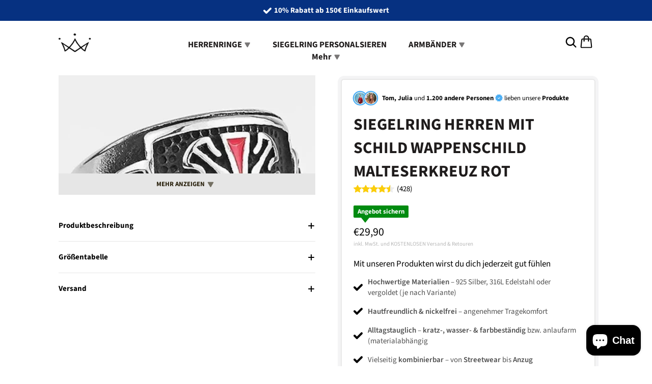

--- FILE ---
content_type: text/html; charset=utf-8
request_url: https://koniglicher-siegelring.com/products/siegelring-herren-mit-schild-wappenschild-malteserkreuz-rot
body_size: 44976
content:
<!doctype html>
<html>
<head>
	<!-- Added by AVADA SEO Suite -->
	<!-- meta basic type product --><!-- meta basic type collection --><!-- meta basic type article -->

	<!-- /Added by AVADA SEO Suite -->
    <title>SIEGELRING HERREN MIT SCHILD WAPPENSCHILD MALTESERKREUZ ROT - Jetzt bestellen | Königlicher Siegelring</title>
    <meta charset="utf-8">
    <meta http-equiv="X-UA-Compatible" content="IE=edge,chrome=1">
    <meta name="description" content="💎 SIEGELRING HERREN MIT SCHILD WAPPENSCHILD MALTESERKREUZ ROT jetzt online kaufen bei Königlicher Siegelring. Hochwertige Qualität zum besten Preis in Deutschland. Bestelle jetzt &amp; sichere dir dein exklusives Angebot!">
    <link rel="canonical" href="https://koniglicher-siegelring.com/products/siegelring-herren-mit-schild-wappenschild-malteserkreuz-rot">
    <meta name="viewport" content="width=device-width,initial-scale=1,shrink-to-fit=no">

    <meta name="theme-color" content="#131921" /><link rel="icon" type="image/png" href="//koniglicher-siegelring.com/cdn/shop/files/Koniglicher_Siegelring_3_1.png?crop=center&height=32&v=1756902934&width=32"><script>window.performance && window.performance.mark && window.performance.mark('shopify.content_for_header.start');</script><meta name="google-site-verification" content="bFv-pblj1TwWM7QSt6f4vHHg4b6D3ZFJmaUf2KL80y0">
<meta id="shopify-digital-wallet" name="shopify-digital-wallet" content="/66990047529/digital_wallets/dialog">
<meta name="shopify-checkout-api-token" content="3648315a509bf910f1a14c350ae38d25">
<link rel="alternate" type="application/json+oembed" href="https://koniglicher-siegelring.com/products/siegelring-herren-mit-schild-wappenschild-malteserkreuz-rot.oembed">
<script async="async" src="/checkouts/internal/preloads.js?locale=de-DE"></script>
<link rel="preconnect" href="https://shop.app" crossorigin="anonymous">
<script async="async" src="https://shop.app/checkouts/internal/preloads.js?locale=de-DE&shop_id=66990047529" crossorigin="anonymous"></script>
<script id="apple-pay-shop-capabilities" type="application/json">{"shopId":66990047529,"countryCode":"DE","currencyCode":"EUR","merchantCapabilities":["supports3DS"],"merchantId":"gid:\/\/shopify\/Shop\/66990047529","merchantName":"Königlicher Siegelring","requiredBillingContactFields":["postalAddress","email","phone"],"requiredShippingContactFields":["postalAddress","email","phone"],"shippingType":"shipping","supportedNetworks":["visa","maestro","masterCard","amex"],"total":{"type":"pending","label":"Königlicher Siegelring","amount":"1.00"},"shopifyPaymentsEnabled":true,"supportsSubscriptions":true}</script>
<script id="shopify-features" type="application/json">{"accessToken":"3648315a509bf910f1a14c350ae38d25","betas":["rich-media-storefront-analytics"],"domain":"koniglicher-siegelring.com","predictiveSearch":true,"shopId":66990047529,"locale":"de"}</script>
<script>var Shopify = Shopify || {};
Shopify.shop = "siegelring.myshopify.com";
Shopify.locale = "de";
Shopify.currency = {"active":"EUR","rate":"1.0"};
Shopify.country = "DE";
Shopify.theme = {"name":"conrise-theme-5","id":181750038914,"schema_name":"conrise","schema_version":"1.0.0","theme_store_id":null,"role":"main"};
Shopify.theme.handle = "null";
Shopify.theme.style = {"id":null,"handle":null};
Shopify.cdnHost = "koniglicher-siegelring.com/cdn";
Shopify.routes = Shopify.routes || {};
Shopify.routes.root = "/";</script>
<script type="module">!function(o){(o.Shopify=o.Shopify||{}).modules=!0}(window);</script>
<script>!function(o){function n(){var o=[];function n(){o.push(Array.prototype.slice.apply(arguments))}return n.q=o,n}var t=o.Shopify=o.Shopify||{};t.loadFeatures=n(),t.autoloadFeatures=n()}(window);</script>
<script>
  window.ShopifyPay = window.ShopifyPay || {};
  window.ShopifyPay.apiHost = "shop.app\/pay";
  window.ShopifyPay.redirectState = null;
</script>
<script id="shop-js-analytics" type="application/json">{"pageType":"product"}</script>
<script defer="defer" async type="module" src="//koniglicher-siegelring.com/cdn/shopifycloud/shop-js/modules/v2/client.init-shop-cart-sync_HUjMWWU5.de.esm.js"></script>
<script defer="defer" async type="module" src="//koniglicher-siegelring.com/cdn/shopifycloud/shop-js/modules/v2/chunk.common_QpfDqRK1.esm.js"></script>
<script type="module">
  await import("//koniglicher-siegelring.com/cdn/shopifycloud/shop-js/modules/v2/client.init-shop-cart-sync_HUjMWWU5.de.esm.js");
await import("//koniglicher-siegelring.com/cdn/shopifycloud/shop-js/modules/v2/chunk.common_QpfDqRK1.esm.js");

  window.Shopify.SignInWithShop?.initShopCartSync?.({"fedCMEnabled":true,"windoidEnabled":true});

</script>
<script>
  window.Shopify = window.Shopify || {};
  if (!window.Shopify.featureAssets) window.Shopify.featureAssets = {};
  window.Shopify.featureAssets['shop-js'] = {"shop-cart-sync":["modules/v2/client.shop-cart-sync_ByUgVWtJ.de.esm.js","modules/v2/chunk.common_QpfDqRK1.esm.js"],"init-fed-cm":["modules/v2/client.init-fed-cm_CVqhkk-1.de.esm.js","modules/v2/chunk.common_QpfDqRK1.esm.js"],"shop-button":["modules/v2/client.shop-button_B0pFlqys.de.esm.js","modules/v2/chunk.common_QpfDqRK1.esm.js"],"shop-cash-offers":["modules/v2/client.shop-cash-offers_CaaeZ5wd.de.esm.js","modules/v2/chunk.common_QpfDqRK1.esm.js","modules/v2/chunk.modal_CS8dP9kO.esm.js"],"init-windoid":["modules/v2/client.init-windoid_B-gyVqfY.de.esm.js","modules/v2/chunk.common_QpfDqRK1.esm.js"],"shop-toast-manager":["modules/v2/client.shop-toast-manager_DgTeluS3.de.esm.js","modules/v2/chunk.common_QpfDqRK1.esm.js"],"init-shop-email-lookup-coordinator":["modules/v2/client.init-shop-email-lookup-coordinator_C5I212n4.de.esm.js","modules/v2/chunk.common_QpfDqRK1.esm.js"],"init-shop-cart-sync":["modules/v2/client.init-shop-cart-sync_HUjMWWU5.de.esm.js","modules/v2/chunk.common_QpfDqRK1.esm.js"],"avatar":["modules/v2/client.avatar_BTnouDA3.de.esm.js"],"pay-button":["modules/v2/client.pay-button_CJaF-UDc.de.esm.js","modules/v2/chunk.common_QpfDqRK1.esm.js"],"init-customer-accounts":["modules/v2/client.init-customer-accounts_BI_wUvuR.de.esm.js","modules/v2/client.shop-login-button_DTPR4l75.de.esm.js","modules/v2/chunk.common_QpfDqRK1.esm.js","modules/v2/chunk.modal_CS8dP9kO.esm.js"],"init-shop-for-new-customer-accounts":["modules/v2/client.init-shop-for-new-customer-accounts_C4qR5Wl-.de.esm.js","modules/v2/client.shop-login-button_DTPR4l75.de.esm.js","modules/v2/chunk.common_QpfDqRK1.esm.js","modules/v2/chunk.modal_CS8dP9kO.esm.js"],"shop-login-button":["modules/v2/client.shop-login-button_DTPR4l75.de.esm.js","modules/v2/chunk.common_QpfDqRK1.esm.js","modules/v2/chunk.modal_CS8dP9kO.esm.js"],"init-customer-accounts-sign-up":["modules/v2/client.init-customer-accounts-sign-up_SG5gYFpP.de.esm.js","modules/v2/client.shop-login-button_DTPR4l75.de.esm.js","modules/v2/chunk.common_QpfDqRK1.esm.js","modules/v2/chunk.modal_CS8dP9kO.esm.js"],"shop-follow-button":["modules/v2/client.shop-follow-button_CmMsyvrH.de.esm.js","modules/v2/chunk.common_QpfDqRK1.esm.js","modules/v2/chunk.modal_CS8dP9kO.esm.js"],"checkout-modal":["modules/v2/client.checkout-modal_tfCxQqrq.de.esm.js","modules/v2/chunk.common_QpfDqRK1.esm.js","modules/v2/chunk.modal_CS8dP9kO.esm.js"],"lead-capture":["modules/v2/client.lead-capture_Ccz5Zm6k.de.esm.js","modules/v2/chunk.common_QpfDqRK1.esm.js","modules/v2/chunk.modal_CS8dP9kO.esm.js"],"shop-login":["modules/v2/client.shop-login_BfivnucW.de.esm.js","modules/v2/chunk.common_QpfDqRK1.esm.js","modules/v2/chunk.modal_CS8dP9kO.esm.js"],"payment-terms":["modules/v2/client.payment-terms_D2Mn0eFV.de.esm.js","modules/v2/chunk.common_QpfDqRK1.esm.js","modules/v2/chunk.modal_CS8dP9kO.esm.js"]};
</script>
<script id="__st">var __st={"a":66990047529,"offset":3600,"reqid":"affe9718-c39e-4bb1-aac3-5c1a34df2c80-1768803377","pageurl":"koniglicher-siegelring.com\/products\/siegelring-herren-mit-schild-wappenschild-malteserkreuz-rot","u":"6a9ec898b624","p":"product","rtyp":"product","rid":8051372065065};</script>
<script>window.ShopifyPaypalV4VisibilityTracking = true;</script>
<script id="captcha-bootstrap">!function(){'use strict';const t='contact',e='account',n='new_comment',o=[[t,t],['blogs',n],['comments',n],[t,'customer']],c=[[e,'customer_login'],[e,'guest_login'],[e,'recover_customer_password'],[e,'create_customer']],r=t=>t.map((([t,e])=>`form[action*='/${t}']:not([data-nocaptcha='true']) input[name='form_type'][value='${e}']`)).join(','),a=t=>()=>t?[...document.querySelectorAll(t)].map((t=>t.form)):[];function s(){const t=[...o],e=r(t);return a(e)}const i='password',u='form_key',d=['recaptcha-v3-token','g-recaptcha-response','h-captcha-response',i],f=()=>{try{return window.sessionStorage}catch{return}},m='__shopify_v',_=t=>t.elements[u];function p(t,e,n=!1){try{const o=window.sessionStorage,c=JSON.parse(o.getItem(e)),{data:r}=function(t){const{data:e,action:n}=t;return t[m]||n?{data:e,action:n}:{data:t,action:n}}(c);for(const[e,n]of Object.entries(r))t.elements[e]&&(t.elements[e].value=n);n&&o.removeItem(e)}catch(o){console.error('form repopulation failed',{error:o})}}const l='form_type',E='cptcha';function T(t){t.dataset[E]=!0}const w=window,h=w.document,L='Shopify',v='ce_forms',y='captcha';let A=!1;((t,e)=>{const n=(g='f06e6c50-85a8-45c8-87d0-21a2b65856fe',I='https://cdn.shopify.com/shopifycloud/storefront-forms-hcaptcha/ce_storefront_forms_captcha_hcaptcha.v1.5.2.iife.js',D={infoText:'Durch hCaptcha geschützt',privacyText:'Datenschutz',termsText:'Allgemeine Geschäftsbedingungen'},(t,e,n)=>{const o=w[L][v],c=o.bindForm;if(c)return c(t,g,e,D).then(n);var r;o.q.push([[t,g,e,D],n]),r=I,A||(h.body.append(Object.assign(h.createElement('script'),{id:'captcha-provider',async:!0,src:r})),A=!0)});var g,I,D;w[L]=w[L]||{},w[L][v]=w[L][v]||{},w[L][v].q=[],w[L][y]=w[L][y]||{},w[L][y].protect=function(t,e){n(t,void 0,e),T(t)},Object.freeze(w[L][y]),function(t,e,n,w,h,L){const[v,y,A,g]=function(t,e,n){const i=e?o:[],u=t?c:[],d=[...i,...u],f=r(d),m=r(i),_=r(d.filter((([t,e])=>n.includes(e))));return[a(f),a(m),a(_),s()]}(w,h,L),I=t=>{const e=t.target;return e instanceof HTMLFormElement?e:e&&e.form},D=t=>v().includes(t);t.addEventListener('submit',(t=>{const e=I(t);if(!e)return;const n=D(e)&&!e.dataset.hcaptchaBound&&!e.dataset.recaptchaBound,o=_(e),c=g().includes(e)&&(!o||!o.value);(n||c)&&t.preventDefault(),c&&!n&&(function(t){try{if(!f())return;!function(t){const e=f();if(!e)return;const n=_(t);if(!n)return;const o=n.value;o&&e.removeItem(o)}(t);const e=Array.from(Array(32),(()=>Math.random().toString(36)[2])).join('');!function(t,e){_(t)||t.append(Object.assign(document.createElement('input'),{type:'hidden',name:u})),t.elements[u].value=e}(t,e),function(t,e){const n=f();if(!n)return;const o=[...t.querySelectorAll(`input[type='${i}']`)].map((({name:t})=>t)),c=[...d,...o],r={};for(const[a,s]of new FormData(t).entries())c.includes(a)||(r[a]=s);n.setItem(e,JSON.stringify({[m]:1,action:t.action,data:r}))}(t,e)}catch(e){console.error('failed to persist form',e)}}(e),e.submit())}));const S=(t,e)=>{t&&!t.dataset[E]&&(n(t,e.some((e=>e===t))),T(t))};for(const o of['focusin','change'])t.addEventListener(o,(t=>{const e=I(t);D(e)&&S(e,y())}));const B=e.get('form_key'),M=e.get(l),P=B&&M;t.addEventListener('DOMContentLoaded',(()=>{const t=y();if(P)for(const e of t)e.elements[l].value===M&&p(e,B);[...new Set([...A(),...v().filter((t=>'true'===t.dataset.shopifyCaptcha))])].forEach((e=>S(e,t)))}))}(h,new URLSearchParams(w.location.search),n,t,e,['guest_login'])})(!0,!0)}();</script>
<script integrity="sha256-4kQ18oKyAcykRKYeNunJcIwy7WH5gtpwJnB7kiuLZ1E=" data-source-attribution="shopify.loadfeatures" defer="defer" src="//koniglicher-siegelring.com/cdn/shopifycloud/storefront/assets/storefront/load_feature-a0a9edcb.js" crossorigin="anonymous"></script>
<script crossorigin="anonymous" defer="defer" src="//koniglicher-siegelring.com/cdn/shopifycloud/storefront/assets/shopify_pay/storefront-65b4c6d7.js?v=20250812"></script>
<script data-source-attribution="shopify.dynamic_checkout.dynamic.init">var Shopify=Shopify||{};Shopify.PaymentButton=Shopify.PaymentButton||{isStorefrontPortableWallets:!0,init:function(){window.Shopify.PaymentButton.init=function(){};var t=document.createElement("script");t.src="https://koniglicher-siegelring.com/cdn/shopifycloud/portable-wallets/latest/portable-wallets.de.js",t.type="module",document.head.appendChild(t)}};
</script>
<script data-source-attribution="shopify.dynamic_checkout.buyer_consent">
  function portableWalletsHideBuyerConsent(e){var t=document.getElementById("shopify-buyer-consent"),n=document.getElementById("shopify-subscription-policy-button");t&&n&&(t.classList.add("hidden"),t.setAttribute("aria-hidden","true"),n.removeEventListener("click",e))}function portableWalletsShowBuyerConsent(e){var t=document.getElementById("shopify-buyer-consent"),n=document.getElementById("shopify-subscription-policy-button");t&&n&&(t.classList.remove("hidden"),t.removeAttribute("aria-hidden"),n.addEventListener("click",e))}window.Shopify?.PaymentButton&&(window.Shopify.PaymentButton.hideBuyerConsent=portableWalletsHideBuyerConsent,window.Shopify.PaymentButton.showBuyerConsent=portableWalletsShowBuyerConsent);
</script>
<script data-source-attribution="shopify.dynamic_checkout.cart.bootstrap">document.addEventListener("DOMContentLoaded",(function(){function t(){return document.querySelector("shopify-accelerated-checkout-cart, shopify-accelerated-checkout")}if(t())Shopify.PaymentButton.init();else{new MutationObserver((function(e,n){t()&&(Shopify.PaymentButton.init(),n.disconnect())})).observe(document.body,{childList:!0,subtree:!0})}}));
</script>
<link id="shopify-accelerated-checkout-styles" rel="stylesheet" media="screen" href="https://koniglicher-siegelring.com/cdn/shopifycloud/portable-wallets/latest/accelerated-checkout-backwards-compat.css" crossorigin="anonymous">
<style id="shopify-accelerated-checkout-cart">
        #shopify-buyer-consent {
  margin-top: 1em;
  display: inline-block;
  width: 100%;
}

#shopify-buyer-consent.hidden {
  display: none;
}

#shopify-subscription-policy-button {
  background: none;
  border: none;
  padding: 0;
  text-decoration: underline;
  font-size: inherit;
  cursor: pointer;
}

#shopify-subscription-policy-button::before {
  box-shadow: none;
}

      </style>

<script>window.performance && window.performance.mark && window.performance.mark('shopify.content_for_header.end');</script> <!-- Header hook for plugins -->

    <link href="//koniglicher-siegelring.com/cdn/shop/t/89/assets/swiper-bundle.css?v=130178830561324961311756932843" rel="stylesheet" type="text/css" media="all" />
    <link href="//koniglicher-siegelring.com/cdn/shop/t/89/assets/application.css?v=5149135969166390561756932842" rel="stylesheet" type="text/css" media="all" />
    <link href="//koniglicher-siegelring.com/cdn/shop/t/89/assets/product.css?v=168768960567120627401756932842" rel="stylesheet" type="text/css" media="all" />
    <link href="//koniglicher-siegelring.com/cdn/shop/t/89/assets/sections.css?v=59939795214213275661756932843" rel="stylesheet" type="text/css" media="all" />

    <script src="//koniglicher-siegelring.com/cdn/shop/t/89/assets/jquery-min-3-6.js?v=115860211936397945481756932842" type="text/javascript"></script>
    <script src="//koniglicher-siegelring.com/cdn/shop/t/89/assets/swiper-bundle.js?v=87330480114418983271756932842" type="text/javascript"></script>
    <script src="//koniglicher-siegelring.com/cdn/shop/t/89/assets/lazysizes.js?v=103575229570041956061756932843" type="text/javascript"></script>
    <script src="//koniglicher-siegelring.com/cdn/shop/t/89/assets/application.js?v=87088928476141001271756932842" type="text/javascript"></script>


    <style data-shopify>
        @font-face {
  font-family: "Source Sans Pro";
  font-weight: 400;
  font-style: normal;
  font-display: swap;
  src: url("//koniglicher-siegelring.com/cdn/fonts/source_sans_pro/sourcesanspro_n4.50ae3e156aed9a794db7e94c4d00984c7b66616c.woff2") format("woff2"),
       url("//koniglicher-siegelring.com/cdn/fonts/source_sans_pro/sourcesanspro_n4.d1662e048bd96ae7123e46600ff9744c0d84502d.woff") format("woff");
}

        @font-face {
  font-family: "Source Sans Pro";
  font-weight: 500;
  font-style: normal;
  font-display: swap;
  src: url("//koniglicher-siegelring.com/cdn/fonts/source_sans_pro/sourcesanspro_n5.783a0e56914d4f6f44d3728e24352fac8739bbef.woff2") format("woff2"),
       url("//koniglicher-siegelring.com/cdn/fonts/source_sans_pro/sourcesanspro_n5.a0c268a4943a8f0e51c6ea7086c7d033d0e9efb7.woff") format("woff");
}

        @font-face {
  font-family: "Source Sans Pro";
  font-weight: 600;
  font-style: normal;
  font-display: swap;
  src: url("//koniglicher-siegelring.com/cdn/fonts/source_sans_pro/sourcesanspro_n6.cdbfc001bf7647698fff34a09dc1c625e4008e01.woff2") format("woff2"),
       url("//koniglicher-siegelring.com/cdn/fonts/source_sans_pro/sourcesanspro_n6.75b644b223b15254f28282d56f730f2224564c8d.woff") format("woff");
}

        @font-face {
  font-family: "Source Sans Pro";
  font-weight: 700;
  font-style: normal;
  font-display: swap;
  src: url("//koniglicher-siegelring.com/cdn/fonts/source_sans_pro/sourcesanspro_n7.41cbad1715ffa6489ec3aab1c16fda6d5bdf2235.woff2") format("woff2"),
       url("//koniglicher-siegelring.com/cdn/fonts/source_sans_pro/sourcesanspro_n7.01173495588557d2be0eb2bb2ecdf8e4f01cf917.woff") format("woff");
}

        @font-face {
  font-family: "Source Sans Pro";
  font-weight: 400;
  font-style: italic;
  font-display: swap;
  src: url("//koniglicher-siegelring.com/cdn/fonts/source_sans_pro/sourcesanspro_i4.130f29b9baa0095b80aea9236ca9ef6ab0069c67.woff2") format("woff2"),
       url("//koniglicher-siegelring.com/cdn/fonts/source_sans_pro/sourcesanspro_i4.6146c8c8ae7b8853ccbbc8b859fcf805016ee743.woff") format("woff");
}

        @font-face {
  font-family: "Source Sans Pro";
  font-weight: 700;
  font-style: italic;
  font-display: swap;
  src: url("//koniglicher-siegelring.com/cdn/fonts/source_sans_pro/sourcesanspro_i7.98bb15b3a23880a6e1d86ade6dbb197526ff768d.woff2") format("woff2"),
       url("//koniglicher-siegelring.com/cdn/fonts/source_sans_pro/sourcesanspro_i7.6274cea5e22a575d33653322a4399caadffb1338.woff") format("woff");
}

        @font-face {
  font-family: "Source Sans Pro";
  font-weight: 700;
  font-style: normal;
  font-display: swap;
  src: url("//koniglicher-siegelring.com/cdn/fonts/source_sans_pro/sourcesanspro_n7.41cbad1715ffa6489ec3aab1c16fda6d5bdf2235.woff2") format("woff2"),
       url("//koniglicher-siegelring.com/cdn/fonts/source_sans_pro/sourcesanspro_n7.01173495588557d2be0eb2bb2ecdf8e4f01cf917.woff") format("woff");
}



        :root {
            --font-body-family: "Source Sans Pro", sans-serif;
            --font-body-style: normal;
            --font-body-weight: 400;

            --font-heading-family: "Source Sans Pro", sans-serif;
            --font-heading-style: normal;
            --font-heading-weight: 700;

            --font-button-family: "Source Sans Pro", sans-serif;
            --font-button-style: normal;
            --font-button-weight: 700;

            --color-text: #000000;
            --color-heading-text: #1f1c1c;
            --color-primary: #f9ca4f;
            --color-primary-text: #2a220d;
            --color-links: #bbc474;
            --color-compare-price: #b4b4b4;
            --color-body-background: #ffffff;
            --color-border: #e6e6e6;
            --color-mobile-status-bar: #131921;

            --size-font-heading: 28px;
            --size-font-body: 15px;
            --size-font-button: 14px;

            --button-text-uppercase:uppercase;

            --border-radius: 4px;
            --desktop-max-width: 1050px;
            --mobile-horizontal-margin: 4.5vw;

            --swiper-navigation-size: 32px;
            --swiper-theme-color: var(--color-primary);
            --swiper-navigation-color: var(--color-primary);
        }

        @media (min-width: 768px) {
            :root {
                --size-font-heading: 28px;
                --size-font-body: 15px;
                --size-font-button: 14px;
            }
        }
    </style>

    <!-- "snippets/judgeme_core.liquid" was not rendered, the associated app was uninstalled -->

<!-- BEGIN app block: shopify://apps/consentmo-gdpr/blocks/gdpr_cookie_consent/4fbe573f-a377-4fea-9801-3ee0858cae41 -->


<!-- END app block --><!-- BEGIN app block: shopify://apps/avada-seo-suite/blocks/avada-seo/15507c6e-1aa3-45d3-b698-7e175e033440 --><script>
  window.AVADA_SEO_ENABLED = true;
</script><!-- BEGIN app snippet: avada-broken-link-manager --><!-- END app snippet --><!-- BEGIN app snippet: avada-seo-site --><!-- END app snippet --><!-- BEGIN app snippet: avada-robot-onpage --><!-- Avada SEO Robot Onpage -->












<!-- END app snippet --><!-- BEGIN app snippet: avada-frequently-asked-questions -->







<!-- END app snippet --><!-- BEGIN app snippet: avada-custom-css --> <!-- BEGIN Avada SEO custom CSS END -->


<!-- END Avada SEO custom CSS END -->
<!-- END app snippet --><!-- BEGIN app snippet: avada-homepage --><!-- END app snippet --><!-- BEGIN app snippet: avada-seo-preload --><script>
  const ignore = ["\/cart","\/account"];
  window.FPConfig = {
      delay: 0,
      ignoreKeywords: ignore || ['/cart', '/account/login', '/account/logout', '/account'],
      maxRPS: 3,
      hoverDelay: 50
  };
</script>

<script src="https://cdn.shopify.com/extensions/019b5883-b6ab-7058-b8a7-b81c7af1b0f9/avada-seo-suite-218/assets/flying-pages.js" defer="defer"></script>


<!-- END app snippet --><!-- BEGIN app snippet: avada-seo-social --><meta property="og:site_name" content="Königlicher Siegelring">
  <meta property="og:url" content="https://koniglicher-siegelring.com/products/siegelring-herren-mit-schild-wappenschild-malteserkreuz-rot">
  <meta property="og:type" content="product"><meta property="og:title" content="SIEGELRING HERREN MIT SCHILD WAPPENSCHILD MALTESERKREUZ ROT"><meta property="og:description" content="Siegelring Herren aus Stahl mit seinem roten Malteserkreuz-Schildwappen auf der Oberseite, um Ihren Glauben und die Macht in Ihnen zu demonstrieren..."><meta property="product:availability" content="instock">
    <meta property="product:price:amount"
          content="29.9">
    <meta property="product:price:currency" content="EUR"><meta property="og:image" content="http://koniglicher-siegelring.com/cdn/shop/products/siegelring-herren-mit-wappen-schild-des-malteser-kreuzes-rot-katholisch_6.jpg?v=1744657775&width=600">
        <meta property="og:image:secure_url" content="https://koniglicher-siegelring.com/cdn/shop/products/siegelring-herren-mit-wappen-schild-des-malteser-kreuzes-rot-katholisch_6.jpg?v=1744657775&width=600">
        <meta property="og:image:width" content="700">
        <meta property="og:image:height" content="700">
        <meta property="og:image:alt" content="SIEGELRING HERREN MIT SCHILD WAPPENSCHILD MALTESERKREUZ ROT - Königlicher Siegelring">
      <meta name="twitter:site" content="@Königlicher Siegelring"><meta name="twitter:card" content="summary_large_image">
<meta name="twitter:title" content="SIEGELRING HERREN MIT SCHILD WAPPENSCHILD MALTESERKREUZ ROT">
<meta name="twitter:description" content="Siegelring Herren aus Stahl mit seinem roten Malteserkreuz-Schildwappen auf der Oberseite, um Ihren Glauben und die Macht in Ihnen zu dem..."><meta name="twitter:image" content="http://koniglicher-siegelring.com/cdn/shop/products/siegelring-herren-mit-wappen-schild-des-malteser-kreuzes-rot-katholisch_6.jpg?v=1744657775">
      

<!-- END app snippet --><!-- BEGIN app snippet: avada-sitelinks-search-box --><!-- END app snippet --><!-- BEGIN app snippet: avada-loading --><style>
  @keyframes avada-rotate {
    0% { transform: rotate(0); }
    100% { transform: rotate(360deg); }
  }

  @keyframes avada-fade-out {
    0% { opacity: 1; visibility: visible; }
    100% { opacity: 0; visibility: hidden; }
  }

  .Avada-LoadingScreen {
    display: none;
    width: 100%;
    height: 100vh;
    top: 0;
    position: fixed;
    z-index: 9999;
    display: flex;
    align-items: center;
    justify-content: center;
  
    background-color: #F2F2F2;
  
  }

  .Avada-LoadingScreen svg {
    animation: avada-rotate 1s linear infinite;
    width: 75px;
    height: 75px;
  }
</style>
<script>
  const themeId = Shopify.theme.id;
  const loadingSettingsValue = {"enabled":false,"loadingColor":"#333333","bgColor":"#F2F2F2","waitTime":0,"durationTime":2,"loadingType":"circle","bgType":"color","sizeLoading":"75","displayShow":"first","bgImage":"","currentLogoId":"","themeIds":[],"loadingImageUrl":"","customLogoThemeIds":{}};
  const loadingType = loadingSettingsValue?.loadingType;
  function renderLoading() {
    new MutationObserver((mutations, observer) => {
      if (document.body) {
        observer.disconnect();
        const loadingDiv = document.createElement('div');
        loadingDiv.className = 'Avada-LoadingScreen';
        if(loadingType === 'custom_logo' || loadingType === 'favicon_logo') {
          const srcLoadingImage = loadingSettingsValue?.customLogoThemeIds[themeId] || '';
          if(srcLoadingImage) {
            loadingDiv.innerHTML = `
            <img alt="Avada logo"  height="600px" loading="eager" fetchpriority="high"
              src="${srcLoadingImage}&width=600"
              width="600px" />
              `
          }
        }
        if(loadingType === 'circle') {
          loadingDiv.innerHTML = `
        <svg viewBox="0 0 40 40" fill="none" xmlns="http://www.w3.org/2000/svg">
          <path d="M20 3.75C11.0254 3.75 3.75 11.0254 3.75 20C3.75 21.0355 2.91053 21.875 1.875 21.875C0.839475 21.875 0 21.0355 0 20C0 8.9543 8.9543 0 20 0C31.0457 0 40 8.9543 40 20C40 31.0457 31.0457 40 20 40C18.9645 40 18.125 39.1605 18.125 38.125C18.125 37.0895 18.9645 36.25 20 36.25C28.9748 36.25 36.25 28.9748 36.25 20C36.25 11.0254 28.9748 3.75 20 3.75Z" fill="#333333"/>
        </svg>
      `;
        }

        document.body.insertBefore(loadingDiv, document.body.firstChild || null);
        const e = '2';
        const t = 'first';
        const o = 'first' === t;
        const a = sessionStorage.getItem('isShowLoadingAvada');
        const n = document.querySelector('.Avada-LoadingScreen');
        if (a && o) return (n.style.display = 'none');
        n.style.display = 'flex';
        const i = document.body;
        i.style.overflow = 'hidden';
        const l = () => {
          i.style.overflow = 'auto';
          n.style.animation = 'avada-fade-out 1s ease-out forwards';
          setTimeout(() => {
            n.style.display = 'none';
          }, 1000);
        };
        if ((o && !a && sessionStorage.setItem('isShowLoadingAvada', true), 'duration_auto' === e)) {
          window.onload = function() {
            l();
          };
          return;
        }
        setTimeout(() => {
          l();
        }, 1000 * e);
      }
    }).observe(document.documentElement, { childList: true, subtree: true });
  };
  function isNullish(value) {
    return value === null || value === undefined;
  }
  const themeIds = '';
  const themeIdsArray = themeIds ? themeIds.split(',') : [];

  if(!isNullish(themeIds) && themeIdsArray.includes(themeId.toString()) && loadingSettingsValue?.enabled) {
    renderLoading();
  }

  if(isNullish(loadingSettingsValue?.themeIds) && loadingSettingsValue?.enabled) {
    renderLoading();
  }
</script>
<!-- END app snippet --><!-- BEGIN app snippet: avada-seo-social-post --><!-- END app snippet -->
<!-- END app block --><!-- BEGIN app block: shopify://apps/upload-lift/blocks/app-embed/3c98bdcb-7587-4ade-bfe4-7d8af00d05ca -->
<script src="https://assets.cloudlift.app/api/assets/upload.js?shop=siegelring.myshopify.com" defer="defer"></script>

<!-- END app block --><!-- BEGIN app block: shopify://apps/hotjar-install/blocks/global/2903e4ea-7615-463e-8b60-582f487dac4f -->
  <script>
    console.log('[Hotjar Install] Loaded Saved Script');
  </script>
  <script>(function(h,o,t,j,a,r){h.hj=h.hj||function(){(h.hj.q=h.hj.q||[]).push(arguments)};h._hjSettings={hjid:6517582,hjsv:6};a=o.getElementsByTagName('head')[0];r=o.createElement('script');r.async=1;r.src=t+h._hjSettings.hjid+j+h._hjSettings.hjsv;a.appendChild(r);})(window,document,'https://static.hotjar.com/c/hotjar-','.js?sv=');</script>



<!-- END app block --><!-- BEGIN app block: shopify://apps/avada-seo-suite/blocks/avada-site-verification/15507c6e-1aa3-45d3-b698-7e175e033440 -->





<script>
  window.AVADA_SITE_VERTIFICATION_ENABLED = true;
</script>


<!-- END app block --><!-- BEGIN app block: shopify://apps/hotjar-install/blocks/global-api-events/2903e4ea-7615-463e-8b60-582f487dac4f --><script>
console.log('[Hotjar Install] Event Tracking Loaded');

window.hjCustomerData = null;

</script>

<!-- END app block --><!-- BEGIN app block: shopify://apps/seo-on-blog/blocks/avada-seoon-setting/a45c3e67-be9f-4255-a194-b255a24f37c9 --><!-- BEGIN app snippet: avada-seoon-robot --><!-- Avada SEOOn Robot -->





<!-- END app snippet -->
<!-- BEGIN app snippet: avada-seoon-social --><!-- Avada SEOOn Social -->



<!-- END app snippet -->
<!-- BEGIN app snippet: avada-seoon-gsd --><!-- END app snippet -->
<!-- BEGIN app snippet: avada-seoon-custom-css --> <!-- END app snippet -->
<!-- BEGIN app snippet: avada-seoon-faqs-gsd -->

<!-- END app snippet -->
<!-- BEGIN app snippet: avada-seoon-page-tag --><!-- Avada SEOOn Page Tag -->
<!-- BEGIN app snippet: avada-seoon-robot --><!-- Avada SEOOn Robot -->





<!-- END app snippet -->

<link href="//cdn.shopify.com/extensions/019b2f73-0fda-7492-9f0c-984659b366db/seoon-blog-107/assets/page-tag.css" rel="stylesheet" type="text/css" media="all" />
<!-- END Avada SEOOn Page Tag -->
<!-- END app snippet -->
<!-- BEGIN app snippet: avada-seoon-recipe-gsd -->

<!-- END app snippet -->
<!-- BEGIN app snippet: avada-seoon-protect-content --><!-- Avada SEOOn Protect Content --><!--End Avada SEOOn Protect Content -->
<!-- END app snippet -->

<!-- END app block --><script src="https://cdn.shopify.com/extensions/7bc9bb47-adfa-4267-963e-cadee5096caf/inbox-1252/assets/inbox-chat-loader.js" type="text/javascript" defer="defer"></script>
<script src="https://cdn.shopify.com/extensions/019b7697-87de-7504-b816-3632d48dc2a0/hotjar-install-16/assets/hotjar-extend.js" type="text/javascript" defer="defer"></script>
<link href="https://cdn.shopify.com/extensions/019b2f73-0fda-7492-9f0c-984659b366db/seoon-blog-107/assets/style-dynamic-product.css" rel="stylesheet" type="text/css" media="all">
<script src="https://cdn.shopify.com/extensions/019bc798-8961-78a8-a4e0-9b2049d94b6d/consentmo-gdpr-575/assets/consentmo_cookie_consent.js" type="text/javascript" defer="defer"></script>
<link href="https://monorail-edge.shopifysvc.com" rel="dns-prefetch">
<script>(function(){if ("sendBeacon" in navigator && "performance" in window) {try {var session_token_from_headers = performance.getEntriesByType('navigation')[0].serverTiming.find(x => x.name == '_s').description;} catch {var session_token_from_headers = undefined;}var session_cookie_matches = document.cookie.match(/_shopify_s=([^;]*)/);var session_token_from_cookie = session_cookie_matches && session_cookie_matches.length === 2 ? session_cookie_matches[1] : "";var session_token = session_token_from_headers || session_token_from_cookie || "";function handle_abandonment_event(e) {var entries = performance.getEntries().filter(function(entry) {return /monorail-edge.shopifysvc.com/.test(entry.name);});if (!window.abandonment_tracked && entries.length === 0) {window.abandonment_tracked = true;var currentMs = Date.now();var navigation_start = performance.timing.navigationStart;var payload = {shop_id: 66990047529,url: window.location.href,navigation_start,duration: currentMs - navigation_start,session_token,page_type: "product"};window.navigator.sendBeacon("https://monorail-edge.shopifysvc.com/v1/produce", JSON.stringify({schema_id: "online_store_buyer_site_abandonment/1.1",payload: payload,metadata: {event_created_at_ms: currentMs,event_sent_at_ms: currentMs}}));}}window.addEventListener('pagehide', handle_abandonment_event);}}());</script>
<script id="web-pixels-manager-setup">(function e(e,d,r,n,o){if(void 0===o&&(o={}),!Boolean(null===(a=null===(i=window.Shopify)||void 0===i?void 0:i.analytics)||void 0===a?void 0:a.replayQueue)){var i,a;window.Shopify=window.Shopify||{};var t=window.Shopify;t.analytics=t.analytics||{};var s=t.analytics;s.replayQueue=[],s.publish=function(e,d,r){return s.replayQueue.push([e,d,r]),!0};try{self.performance.mark("wpm:start")}catch(e){}var l=function(){var e={modern:/Edge?\/(1{2}[4-9]|1[2-9]\d|[2-9]\d{2}|\d{4,})\.\d+(\.\d+|)|Firefox\/(1{2}[4-9]|1[2-9]\d|[2-9]\d{2}|\d{4,})\.\d+(\.\d+|)|Chrom(ium|e)\/(9{2}|\d{3,})\.\d+(\.\d+|)|(Maci|X1{2}).+ Version\/(15\.\d+|(1[6-9]|[2-9]\d|\d{3,})\.\d+)([,.]\d+|)( \(\w+\)|)( Mobile\/\w+|) Safari\/|Chrome.+OPR\/(9{2}|\d{3,})\.\d+\.\d+|(CPU[ +]OS|iPhone[ +]OS|CPU[ +]iPhone|CPU IPhone OS|CPU iPad OS)[ +]+(15[._]\d+|(1[6-9]|[2-9]\d|\d{3,})[._]\d+)([._]\d+|)|Android:?[ /-](13[3-9]|1[4-9]\d|[2-9]\d{2}|\d{4,})(\.\d+|)(\.\d+|)|Android.+Firefox\/(13[5-9]|1[4-9]\d|[2-9]\d{2}|\d{4,})\.\d+(\.\d+|)|Android.+Chrom(ium|e)\/(13[3-9]|1[4-9]\d|[2-9]\d{2}|\d{4,})\.\d+(\.\d+|)|SamsungBrowser\/([2-9]\d|\d{3,})\.\d+/,legacy:/Edge?\/(1[6-9]|[2-9]\d|\d{3,})\.\d+(\.\d+|)|Firefox\/(5[4-9]|[6-9]\d|\d{3,})\.\d+(\.\d+|)|Chrom(ium|e)\/(5[1-9]|[6-9]\d|\d{3,})\.\d+(\.\d+|)([\d.]+$|.*Safari\/(?![\d.]+ Edge\/[\d.]+$))|(Maci|X1{2}).+ Version\/(10\.\d+|(1[1-9]|[2-9]\d|\d{3,})\.\d+)([,.]\d+|)( \(\w+\)|)( Mobile\/\w+|) Safari\/|Chrome.+OPR\/(3[89]|[4-9]\d|\d{3,})\.\d+\.\d+|(CPU[ +]OS|iPhone[ +]OS|CPU[ +]iPhone|CPU IPhone OS|CPU iPad OS)[ +]+(10[._]\d+|(1[1-9]|[2-9]\d|\d{3,})[._]\d+)([._]\d+|)|Android:?[ /-](13[3-9]|1[4-9]\d|[2-9]\d{2}|\d{4,})(\.\d+|)(\.\d+|)|Mobile Safari.+OPR\/([89]\d|\d{3,})\.\d+\.\d+|Android.+Firefox\/(13[5-9]|1[4-9]\d|[2-9]\d{2}|\d{4,})\.\d+(\.\d+|)|Android.+Chrom(ium|e)\/(13[3-9]|1[4-9]\d|[2-9]\d{2}|\d{4,})\.\d+(\.\d+|)|Android.+(UC? ?Browser|UCWEB|U3)[ /]?(15\.([5-9]|\d{2,})|(1[6-9]|[2-9]\d|\d{3,})\.\d+)\.\d+|SamsungBrowser\/(5\.\d+|([6-9]|\d{2,})\.\d+)|Android.+MQ{2}Browser\/(14(\.(9|\d{2,})|)|(1[5-9]|[2-9]\d|\d{3,})(\.\d+|))(\.\d+|)|K[Aa][Ii]OS\/(3\.\d+|([4-9]|\d{2,})\.\d+)(\.\d+|)/},d=e.modern,r=e.legacy,n=navigator.userAgent;return n.match(d)?"modern":n.match(r)?"legacy":"unknown"}(),u="modern"===l?"modern":"legacy",c=(null!=n?n:{modern:"",legacy:""})[u],f=function(e){return[e.baseUrl,"/wpm","/b",e.hashVersion,"modern"===e.buildTarget?"m":"l",".js"].join("")}({baseUrl:d,hashVersion:r,buildTarget:u}),m=function(e){var d=e.version,r=e.bundleTarget,n=e.surface,o=e.pageUrl,i=e.monorailEndpoint;return{emit:function(e){var a=e.status,t=e.errorMsg,s=(new Date).getTime(),l=JSON.stringify({metadata:{event_sent_at_ms:s},events:[{schema_id:"web_pixels_manager_load/3.1",payload:{version:d,bundle_target:r,page_url:o,status:a,surface:n,error_msg:t},metadata:{event_created_at_ms:s}}]});if(!i)return console&&console.warn&&console.warn("[Web Pixels Manager] No Monorail endpoint provided, skipping logging."),!1;try{return self.navigator.sendBeacon.bind(self.navigator)(i,l)}catch(e){}var u=new XMLHttpRequest;try{return u.open("POST",i,!0),u.setRequestHeader("Content-Type","text/plain"),u.send(l),!0}catch(e){return console&&console.warn&&console.warn("[Web Pixels Manager] Got an unhandled error while logging to Monorail."),!1}}}}({version:r,bundleTarget:l,surface:e.surface,pageUrl:self.location.href,monorailEndpoint:e.monorailEndpoint});try{o.browserTarget=l,function(e){var d=e.src,r=e.async,n=void 0===r||r,o=e.onload,i=e.onerror,a=e.sri,t=e.scriptDataAttributes,s=void 0===t?{}:t,l=document.createElement("script"),u=document.querySelector("head"),c=document.querySelector("body");if(l.async=n,l.src=d,a&&(l.integrity=a,l.crossOrigin="anonymous"),s)for(var f in s)if(Object.prototype.hasOwnProperty.call(s,f))try{l.dataset[f]=s[f]}catch(e){}if(o&&l.addEventListener("load",o),i&&l.addEventListener("error",i),u)u.appendChild(l);else{if(!c)throw new Error("Did not find a head or body element to append the script");c.appendChild(l)}}({src:f,async:!0,onload:function(){if(!function(){var e,d;return Boolean(null===(d=null===(e=window.Shopify)||void 0===e?void 0:e.analytics)||void 0===d?void 0:d.initialized)}()){var d=window.webPixelsManager.init(e)||void 0;if(d){var r=window.Shopify.analytics;r.replayQueue.forEach((function(e){var r=e[0],n=e[1],o=e[2];d.publishCustomEvent(r,n,o)})),r.replayQueue=[],r.publish=d.publishCustomEvent,r.visitor=d.visitor,r.initialized=!0}}},onerror:function(){return m.emit({status:"failed",errorMsg:"".concat(f," has failed to load")})},sri:function(e){var d=/^sha384-[A-Za-z0-9+/=]+$/;return"string"==typeof e&&d.test(e)}(c)?c:"",scriptDataAttributes:o}),m.emit({status:"loading"})}catch(e){m.emit({status:"failed",errorMsg:(null==e?void 0:e.message)||"Unknown error"})}}})({shopId: 66990047529,storefrontBaseUrl: "https://koniglicher-siegelring.com",extensionsBaseUrl: "https://extensions.shopifycdn.com/cdn/shopifycloud/web-pixels-manager",monorailEndpoint: "https://monorail-edge.shopifysvc.com/unstable/produce_batch",surface: "storefront-renderer",enabledBetaFlags: ["2dca8a86"],webPixelsConfigList: [{"id":"1873052034","configuration":"{\"accountID\":\"siegelring\"}","eventPayloadVersion":"v1","runtimeContext":"STRICT","scriptVersion":"5503eca56790d6863e31590c8c364ee3","type":"APP","apiClientId":12388204545,"privacyPurposes":["ANALYTICS","MARKETING","SALE_OF_DATA"],"dataSharingAdjustments":{"protectedCustomerApprovalScopes":["read_customer_email","read_customer_name","read_customer_personal_data","read_customer_phone"]}},{"id":"1450901890","configuration":"{\"config\":\"{\\\"google_tag_ids\\\":[\\\"AW-16886201439\\\",\\\"GT-TNH3KNKX\\\"],\\\"target_country\\\":\\\"ZZ\\\",\\\"gtag_events\\\":[{\\\"type\\\":\\\"search\\\",\\\"action_label\\\":\\\"AW-16886201439\\\/dGu2CNv25qAaEN_4-_M-\\\"},{\\\"type\\\":\\\"begin_checkout\\\",\\\"action_label\\\":\\\"AW-16886201439\\\/-jtTCOH25qAaEN_4-_M-\\\"},{\\\"type\\\":\\\"view_item\\\",\\\"action_label\\\":[\\\"AW-16886201439\\\/mCYBCNj25qAaEN_4-_M-\\\",\\\"MC-FR7SEF4ENR\\\",\\\"AW-16886201439\\\/O-miCP235aAaEN_4-_M-\\\"]},{\\\"type\\\":\\\"purchase\\\",\\\"action_label\\\":[\\\"AW-16886201439\\\/igNtCLz15qAaEN_4-_M-\\\",\\\"MC-FR7SEF4ENR\\\",\\\"AW-16886201439\\\/01DnCPni16AaEN_4-_M-\\\"]},{\\\"type\\\":\\\"page_view\\\",\\\"action_label\\\":[\\\"AW-16886201439\\\/6QAnCL_15qAaEN_4-_M-\\\",\\\"MC-FR7SEF4ENR\\\"]},{\\\"type\\\":\\\"add_payment_info\\\",\\\"action_label\\\":\\\"AW-16886201439\\\/FHn5COT25qAaEN_4-_M-\\\"},{\\\"type\\\":\\\"add_to_cart\\\",\\\"action_label\\\":\\\"AW-16886201439\\\/8btiCN725qAaEN_4-_M-\\\"}],\\\"enable_monitoring_mode\\\":false}\"}","eventPayloadVersion":"v1","runtimeContext":"OPEN","scriptVersion":"b2a88bafab3e21179ed38636efcd8a93","type":"APP","apiClientId":1780363,"privacyPurposes":[],"dataSharingAdjustments":{"protectedCustomerApprovalScopes":["read_customer_address","read_customer_email","read_customer_name","read_customer_personal_data","read_customer_phone"]}},{"id":"shopify-app-pixel","configuration":"{}","eventPayloadVersion":"v1","runtimeContext":"STRICT","scriptVersion":"0450","apiClientId":"shopify-pixel","type":"APP","privacyPurposes":["ANALYTICS","MARKETING"]},{"id":"shopify-custom-pixel","eventPayloadVersion":"v1","runtimeContext":"LAX","scriptVersion":"0450","apiClientId":"shopify-pixel","type":"CUSTOM","privacyPurposes":["ANALYTICS","MARKETING"]}],isMerchantRequest: false,initData: {"shop":{"name":"Königlicher Siegelring","paymentSettings":{"currencyCode":"EUR"},"myshopifyDomain":"siegelring.myshopify.com","countryCode":"DE","storefrontUrl":"https:\/\/koniglicher-siegelring.com"},"customer":null,"cart":null,"checkout":null,"productVariants":[{"price":{"amount":29.9,"currencyCode":"EUR"},"product":{"title":"SIEGELRING HERREN MIT SCHILD WAPPENSCHILD MALTESERKREUZ ROT","vendor":"Königlicher Siegelring","id":"8051372065065","untranslatedTitle":"SIEGELRING HERREN MIT SCHILD WAPPENSCHILD MALTESERKREUZ ROT","url":"\/products\/siegelring-herren-mit-schild-wappenschild-malteserkreuz-rot","type":"0"},"id":"44166504349993","image":{"src":"\/\/koniglicher-siegelring.com\/cdn\/shop\/products\/siegelring-herren-mit-wappen-schild-des-malteser-kreuzes-rot-katholisch_6.jpg?v=1744657775"},"sku":"200000369:3434;200000783:29#R634-Cross Sword","title":"55 mm - 17.5","untranslatedTitle":"55 mm - 17.5"},{"price":{"amount":29.9,"currencyCode":"EUR"},"product":{"title":"SIEGELRING HERREN MIT SCHILD WAPPENSCHILD MALTESERKREUZ ROT","vendor":"Königlicher Siegelring","id":"8051372065065","untranslatedTitle":"SIEGELRING HERREN MIT SCHILD WAPPENSCHILD MALTESERKREUZ ROT","url":"\/products\/siegelring-herren-mit-schild-wappenschild-malteserkreuz-rot","type":"0"},"id":"44166504382761","image":{"src":"\/\/koniglicher-siegelring.com\/cdn\/shop\/products\/siegelring-herren-mit-wappen-schild-des-malteser-kreuzes-rot-katholisch_6.jpg?v=1744657775"},"sku":"200000369:699;200000783:29#R634-Cross Sword","title":"58 mm - 18.5","untranslatedTitle":"58 mm - 18.5"},{"price":{"amount":29.9,"currencyCode":"EUR"},"product":{"title":"SIEGELRING HERREN MIT SCHILD WAPPENSCHILD MALTESERKREUZ ROT","vendor":"Königlicher Siegelring","id":"8051372065065","untranslatedTitle":"SIEGELRING HERREN MIT SCHILD WAPPENSCHILD MALTESERKREUZ ROT","url":"\/products\/siegelring-herren-mit-schild-wappenschild-malteserkreuz-rot","type":"0"},"id":"44166504415529","image":{"src":"\/\/koniglicher-siegelring.com\/cdn\/shop\/products\/siegelring-herren-mit-wappen-schild-des-malteser-kreuzes-rot-katholisch_6.jpg?v=1744657775"},"sku":"200000369:350262;200000783:29#R634-Cross Sword","title":"60 mm - 19.1","untranslatedTitle":"60 mm - 19.1"},{"price":{"amount":29.9,"currencyCode":"EUR"},"product":{"title":"SIEGELRING HERREN MIT SCHILD WAPPENSCHILD MALTESERKREUZ ROT","vendor":"Königlicher Siegelring","id":"8051372065065","untranslatedTitle":"SIEGELRING HERREN MIT SCHILD WAPPENSCHILD MALTESERKREUZ ROT","url":"\/products\/siegelring-herren-mit-schild-wappenschild-malteserkreuz-rot","type":"0"},"id":"44166504448297","image":{"src":"\/\/koniglicher-siegelring.com\/cdn\/shop\/products\/siegelring-herren-mit-wappen-schild-des-malteser-kreuzes-rot-katholisch_6.jpg?v=1744657775"},"sku":"200000369:1583;200000783:29#R634-Cross Sword","title":"63 mm - 20.1","untranslatedTitle":"63 mm - 20.1"},{"price":{"amount":29.9,"currencyCode":"EUR"},"product":{"title":"SIEGELRING HERREN MIT SCHILD WAPPENSCHILD MALTESERKREUZ ROT","vendor":"Königlicher Siegelring","id":"8051372065065","untranslatedTitle":"SIEGELRING HERREN MIT SCHILD WAPPENSCHILD MALTESERKREUZ ROT","url":"\/products\/siegelring-herren-mit-schild-wappenschild-malteserkreuz-rot","type":"0"},"id":"44166504481065","image":{"src":"\/\/koniglicher-siegelring.com\/cdn\/shop\/products\/siegelring-herren-mit-wappen-schild-des-malteser-kreuzes-rot-katholisch_6.jpg?v=1744657775"},"sku":"200000369:100010420;200000783:29#R634-Cross Sword","title":"65 mm - 20.7","untranslatedTitle":"65 mm - 20.7"},{"price":{"amount":29.9,"currencyCode":"EUR"},"product":{"title":"SIEGELRING HERREN MIT SCHILD WAPPENSCHILD MALTESERKREUZ ROT","vendor":"Königlicher Siegelring","id":"8051372065065","untranslatedTitle":"SIEGELRING HERREN MIT SCHILD WAPPENSCHILD MALTESERKREUZ ROT","url":"\/products\/siegelring-herren-mit-schild-wappenschild-malteserkreuz-rot","type":"0"},"id":"44166504513833","image":{"src":"\/\/koniglicher-siegelring.com\/cdn\/shop\/products\/siegelring-herren-mit-wappen-schild-des-malteser-kreuzes-rot-katholisch_6.jpg?v=1744657775"},"sku":"200000369:1663;200000783:29#R634-Cross Sword","title":"68 mm - 21.6","untranslatedTitle":"68 mm - 21.6"},{"price":{"amount":29.9,"currencyCode":"EUR"},"product":{"title":"SIEGELRING HERREN MIT SCHILD WAPPENSCHILD MALTESERKREUZ ROT","vendor":"Königlicher Siegelring","id":"8051372065065","untranslatedTitle":"SIEGELRING HERREN MIT SCHILD WAPPENSCHILD MALTESERKREUZ ROT","url":"\/products\/siegelring-herren-mit-schild-wappenschild-malteserkreuz-rot","type":"0"},"id":"44166504546601","image":{"src":"\/\/koniglicher-siegelring.com\/cdn\/shop\/products\/siegelring-herren-mit-wappen-schild-des-malteser-kreuzes-rot-katholisch_6.jpg?v=1744657775"},"sku":"200000369:200000296;200000783:29#R634-Cross Sword","title":"70 mm - 22.3","untranslatedTitle":"70 mm - 22.3"},{"price":{"amount":29.9,"currencyCode":"EUR"},"product":{"title":"SIEGELRING HERREN MIT SCHILD WAPPENSCHILD MALTESERKREUZ ROT","vendor":"Königlicher Siegelring","id":"8051372065065","untranslatedTitle":"SIEGELRING HERREN MIT SCHILD WAPPENSCHILD MALTESERKREUZ ROT","url":"\/products\/siegelring-herren-mit-schild-wappenschild-malteserkreuz-rot","type":"0"},"id":"44166504579369","image":{"src":"\/\/koniglicher-siegelring.com\/cdn\/shop\/products\/siegelring-herren-mit-wappen-schild-des-malteser-kreuzes-rot-katholisch_6.jpg?v=1744657775"},"sku":"200000369:200000298;200000783:29#R634-Cross Sword","title":"72 mm - 23","untranslatedTitle":"72 mm - 23"}],"purchasingCompany":null},},"https://koniglicher-siegelring.com/cdn","fcfee988w5aeb613cpc8e4bc33m6693e112",{"modern":"","legacy":""},{"shopId":"66990047529","storefrontBaseUrl":"https:\/\/koniglicher-siegelring.com","extensionBaseUrl":"https:\/\/extensions.shopifycdn.com\/cdn\/shopifycloud\/web-pixels-manager","surface":"storefront-renderer","enabledBetaFlags":"[\"2dca8a86\"]","isMerchantRequest":"false","hashVersion":"fcfee988w5aeb613cpc8e4bc33m6693e112","publish":"custom","events":"[[\"page_viewed\",{}],[\"product_viewed\",{\"productVariant\":{\"price\":{\"amount\":29.9,\"currencyCode\":\"EUR\"},\"product\":{\"title\":\"SIEGELRING HERREN MIT SCHILD WAPPENSCHILD MALTESERKREUZ ROT\",\"vendor\":\"Königlicher Siegelring\",\"id\":\"8051372065065\",\"untranslatedTitle\":\"SIEGELRING HERREN MIT SCHILD WAPPENSCHILD MALTESERKREUZ ROT\",\"url\":\"\/products\/siegelring-herren-mit-schild-wappenschild-malteserkreuz-rot\",\"type\":\"0\"},\"id\":\"44166504349993\",\"image\":{\"src\":\"\/\/koniglicher-siegelring.com\/cdn\/shop\/products\/siegelring-herren-mit-wappen-schild-des-malteser-kreuzes-rot-katholisch_6.jpg?v=1744657775\"},\"sku\":\"200000369:3434;200000783:29#R634-Cross Sword\",\"title\":\"55 mm - 17.5\",\"untranslatedTitle\":\"55 mm - 17.5\"}}]]"});</script><script>
  window.ShopifyAnalytics = window.ShopifyAnalytics || {};
  window.ShopifyAnalytics.meta = window.ShopifyAnalytics.meta || {};
  window.ShopifyAnalytics.meta.currency = 'EUR';
  var meta = {"product":{"id":8051372065065,"gid":"gid:\/\/shopify\/Product\/8051372065065","vendor":"Königlicher Siegelring","type":"0","handle":"siegelring-herren-mit-schild-wappenschild-malteserkreuz-rot","variants":[{"id":44166504349993,"price":2990,"name":"SIEGELRING HERREN MIT SCHILD WAPPENSCHILD MALTESERKREUZ ROT - 55 mm - 17.5","public_title":"55 mm - 17.5","sku":"200000369:3434;200000783:29#R634-Cross Sword"},{"id":44166504382761,"price":2990,"name":"SIEGELRING HERREN MIT SCHILD WAPPENSCHILD MALTESERKREUZ ROT - 58 mm - 18.5","public_title":"58 mm - 18.5","sku":"200000369:699;200000783:29#R634-Cross Sword"},{"id":44166504415529,"price":2990,"name":"SIEGELRING HERREN MIT SCHILD WAPPENSCHILD MALTESERKREUZ ROT - 60 mm - 19.1","public_title":"60 mm - 19.1","sku":"200000369:350262;200000783:29#R634-Cross Sword"},{"id":44166504448297,"price":2990,"name":"SIEGELRING HERREN MIT SCHILD WAPPENSCHILD MALTESERKREUZ ROT - 63 mm - 20.1","public_title":"63 mm - 20.1","sku":"200000369:1583;200000783:29#R634-Cross Sword"},{"id":44166504481065,"price":2990,"name":"SIEGELRING HERREN MIT SCHILD WAPPENSCHILD MALTESERKREUZ ROT - 65 mm - 20.7","public_title":"65 mm - 20.7","sku":"200000369:100010420;200000783:29#R634-Cross Sword"},{"id":44166504513833,"price":2990,"name":"SIEGELRING HERREN MIT SCHILD WAPPENSCHILD MALTESERKREUZ ROT - 68 mm - 21.6","public_title":"68 mm - 21.6","sku":"200000369:1663;200000783:29#R634-Cross Sword"},{"id":44166504546601,"price":2990,"name":"SIEGELRING HERREN MIT SCHILD WAPPENSCHILD MALTESERKREUZ ROT - 70 mm - 22.3","public_title":"70 mm - 22.3","sku":"200000369:200000296;200000783:29#R634-Cross Sword"},{"id":44166504579369,"price":2990,"name":"SIEGELRING HERREN MIT SCHILD WAPPENSCHILD MALTESERKREUZ ROT - 72 mm - 23","public_title":"72 mm - 23","sku":"200000369:200000298;200000783:29#R634-Cross Sword"}],"remote":false},"page":{"pageType":"product","resourceType":"product","resourceId":8051372065065,"requestId":"affe9718-c39e-4bb1-aac3-5c1a34df2c80-1768803377"}};
  for (var attr in meta) {
    window.ShopifyAnalytics.meta[attr] = meta[attr];
  }
</script>
<script class="analytics">
  (function () {
    var customDocumentWrite = function(content) {
      var jquery = null;

      if (window.jQuery) {
        jquery = window.jQuery;
      } else if (window.Checkout && window.Checkout.$) {
        jquery = window.Checkout.$;
      }

      if (jquery) {
        jquery('body').append(content);
      }
    };

    var hasLoggedConversion = function(token) {
      if (token) {
        return document.cookie.indexOf('loggedConversion=' + token) !== -1;
      }
      return false;
    }

    var setCookieIfConversion = function(token) {
      if (token) {
        var twoMonthsFromNow = new Date(Date.now());
        twoMonthsFromNow.setMonth(twoMonthsFromNow.getMonth() + 2);

        document.cookie = 'loggedConversion=' + token + '; expires=' + twoMonthsFromNow;
      }
    }

    var trekkie = window.ShopifyAnalytics.lib = window.trekkie = window.trekkie || [];
    if (trekkie.integrations) {
      return;
    }
    trekkie.methods = [
      'identify',
      'page',
      'ready',
      'track',
      'trackForm',
      'trackLink'
    ];
    trekkie.factory = function(method) {
      return function() {
        var args = Array.prototype.slice.call(arguments);
        args.unshift(method);
        trekkie.push(args);
        return trekkie;
      };
    };
    for (var i = 0; i < trekkie.methods.length; i++) {
      var key = trekkie.methods[i];
      trekkie[key] = trekkie.factory(key);
    }
    trekkie.load = function(config) {
      trekkie.config = config || {};
      trekkie.config.initialDocumentCookie = document.cookie;
      var first = document.getElementsByTagName('script')[0];
      var script = document.createElement('script');
      script.type = 'text/javascript';
      script.onerror = function(e) {
        var scriptFallback = document.createElement('script');
        scriptFallback.type = 'text/javascript';
        scriptFallback.onerror = function(error) {
                var Monorail = {
      produce: function produce(monorailDomain, schemaId, payload) {
        var currentMs = new Date().getTime();
        var event = {
          schema_id: schemaId,
          payload: payload,
          metadata: {
            event_created_at_ms: currentMs,
            event_sent_at_ms: currentMs
          }
        };
        return Monorail.sendRequest("https://" + monorailDomain + "/v1/produce", JSON.stringify(event));
      },
      sendRequest: function sendRequest(endpointUrl, payload) {
        // Try the sendBeacon API
        if (window && window.navigator && typeof window.navigator.sendBeacon === 'function' && typeof window.Blob === 'function' && !Monorail.isIos12()) {
          var blobData = new window.Blob([payload], {
            type: 'text/plain'
          });

          if (window.navigator.sendBeacon(endpointUrl, blobData)) {
            return true;
          } // sendBeacon was not successful

        } // XHR beacon

        var xhr = new XMLHttpRequest();

        try {
          xhr.open('POST', endpointUrl);
          xhr.setRequestHeader('Content-Type', 'text/plain');
          xhr.send(payload);
        } catch (e) {
          console.log(e);
        }

        return false;
      },
      isIos12: function isIos12() {
        return window.navigator.userAgent.lastIndexOf('iPhone; CPU iPhone OS 12_') !== -1 || window.navigator.userAgent.lastIndexOf('iPad; CPU OS 12_') !== -1;
      }
    };
    Monorail.produce('monorail-edge.shopifysvc.com',
      'trekkie_storefront_load_errors/1.1',
      {shop_id: 66990047529,
      theme_id: 181750038914,
      app_name: "storefront",
      context_url: window.location.href,
      source_url: "//koniglicher-siegelring.com/cdn/s/trekkie.storefront.cd680fe47e6c39ca5d5df5f0a32d569bc48c0f27.min.js"});

        };
        scriptFallback.async = true;
        scriptFallback.src = '//koniglicher-siegelring.com/cdn/s/trekkie.storefront.cd680fe47e6c39ca5d5df5f0a32d569bc48c0f27.min.js';
        first.parentNode.insertBefore(scriptFallback, first);
      };
      script.async = true;
      script.src = '//koniglicher-siegelring.com/cdn/s/trekkie.storefront.cd680fe47e6c39ca5d5df5f0a32d569bc48c0f27.min.js';
      first.parentNode.insertBefore(script, first);
    };
    trekkie.load(
      {"Trekkie":{"appName":"storefront","development":false,"defaultAttributes":{"shopId":66990047529,"isMerchantRequest":null,"themeId":181750038914,"themeCityHash":"5499842051446777381","contentLanguage":"de","currency":"EUR","eventMetadataId":"f317a83e-b4bd-48e5-b215-f7d576ed4c4d"},"isServerSideCookieWritingEnabled":true,"monorailRegion":"shop_domain","enabledBetaFlags":["65f19447"]},"Session Attribution":{},"S2S":{"facebookCapiEnabled":false,"source":"trekkie-storefront-renderer","apiClientId":580111}}
    );

    var loaded = false;
    trekkie.ready(function() {
      if (loaded) return;
      loaded = true;

      window.ShopifyAnalytics.lib = window.trekkie;

      var originalDocumentWrite = document.write;
      document.write = customDocumentWrite;
      try { window.ShopifyAnalytics.merchantGoogleAnalytics.call(this); } catch(error) {};
      document.write = originalDocumentWrite;

      window.ShopifyAnalytics.lib.page(null,{"pageType":"product","resourceType":"product","resourceId":8051372065065,"requestId":"affe9718-c39e-4bb1-aac3-5c1a34df2c80-1768803377","shopifyEmitted":true});

      var match = window.location.pathname.match(/checkouts\/(.+)\/(thank_you|post_purchase)/)
      var token = match? match[1]: undefined;
      if (!hasLoggedConversion(token)) {
        setCookieIfConversion(token);
        window.ShopifyAnalytics.lib.track("Viewed Product",{"currency":"EUR","variantId":44166504349993,"productId":8051372065065,"productGid":"gid:\/\/shopify\/Product\/8051372065065","name":"SIEGELRING HERREN MIT SCHILD WAPPENSCHILD MALTESERKREUZ ROT - 55 mm - 17.5","price":"29.90","sku":"200000369:3434;200000783:29#R634-Cross Sword","brand":"Königlicher Siegelring","variant":"55 mm - 17.5","category":"0","nonInteraction":true,"remote":false},undefined,undefined,{"shopifyEmitted":true});
      window.ShopifyAnalytics.lib.track("monorail:\/\/trekkie_storefront_viewed_product\/1.1",{"currency":"EUR","variantId":44166504349993,"productId":8051372065065,"productGid":"gid:\/\/shopify\/Product\/8051372065065","name":"SIEGELRING HERREN MIT SCHILD WAPPENSCHILD MALTESERKREUZ ROT - 55 mm - 17.5","price":"29.90","sku":"200000369:3434;200000783:29#R634-Cross Sword","brand":"Königlicher Siegelring","variant":"55 mm - 17.5","category":"0","nonInteraction":true,"remote":false,"referer":"https:\/\/koniglicher-siegelring.com\/products\/siegelring-herren-mit-schild-wappenschild-malteserkreuz-rot"});
      }
    });


        var eventsListenerScript = document.createElement('script');
        eventsListenerScript.async = true;
        eventsListenerScript.src = "//koniglicher-siegelring.com/cdn/shopifycloud/storefront/assets/shop_events_listener-3da45d37.js";
        document.getElementsByTagName('head')[0].appendChild(eventsListenerScript);

})();</script>
<script
  defer
  src="https://koniglicher-siegelring.com/cdn/shopifycloud/perf-kit/shopify-perf-kit-3.0.4.min.js"
  data-application="storefront-renderer"
  data-shop-id="66990047529"
  data-render-region="gcp-us-east1"
  data-page-type="product"
  data-theme-instance-id="181750038914"
  data-theme-name="conrise"
  data-theme-version="1.0.0"
  data-monorail-region="shop_domain"
  data-resource-timing-sampling-rate="10"
  data-shs="true"
  data-shs-beacon="true"
  data-shs-export-with-fetch="true"
  data-shs-logs-sample-rate="1"
  data-shs-beacon-endpoint="https://koniglicher-siegelring.com/api/collect"
></script>
</head>
<body>

    <div 
        id="conrise-data"
        class="template-product"
        data-price-pattern="€1.234,56 EUR" 
        data-small-price-pattern="€1.122,33 EUR" 
        data-show-compare-price="after"
        data-domain="siegelring.myshopify.com"
        data-language="de"
        data-country-of-shop="DE"
        data-conrise-version="2.0.2"
    ></div>

    <div id="loading-indicator">
        <img class="lazyload "
    src="//koniglicher-siegelring.com/cdn/shop/t/89/assets/Icon-Loading-Indicator.gif?v=31436227652433331281756932843"
    data-src="//koniglicher-siegelring.com/cdn/shop/t/89/assets/Icon-Loading-Indicator.gif?v=31436227652433331281756932843"
    data-widths="[180, 360, 540, 720, 900, 1080]"
    data-sizes="auto"
    style=""
    alt="" />
    </div>

    <div id="header"><div id="shopify-section-header-announcement-bar" class="shopify-section"><div class="header-announcement-bar swiper " style="background-color: #063181;padding-top: 10px;    padding-bottom: 10px;" data-use-slideshow="true" data-slideshow-speed="5">
    <div class="swiper-wrapper"><div class="header-announcement-bar-announcement header-announcement-bar-announcement-slideshow swiper-slide"><img class="lazyload "
    src="//koniglicher-siegelring.com/cdn/shop/t/89/assets/conrise-icons-checkmark.webp?v=8868597910908824141756932842"
    data-src="//koniglicher-siegelring.com/cdn/shop/t/89/assets/conrise-icons-checkmark.webp?v=8868597910908824141756932842"
    data-widths="[180, 360, 540, 720, 900, 1080]"
    data-sizes="auto"
    style="height: 16px;-webkit-filter: invert(100%);
                    filter: invert(100%);"
    alt="" />

            <span style="color: #ffffff;"><p><strong>10% Rabatt ab 150€ Einkaufswert</strong></p></span>
        </div><div class="header-announcement-bar-announcement header-announcement-bar-announcement-slideshow swiper-slide"><img class="lazyload "
    src="//koniglicher-siegelring.com/cdn/shop/t/89/assets/conrise-icon-return-white.avif?v=29265210487837232621756932842"
    data-src="//koniglicher-siegelring.com/cdn/shop/t/89/assets/conrise-icon-return-white.avif?v=29265210487837232621756932842"
    data-widths="[180, 360, 540, 720, 900, 1080]"
    data-sizes="auto"
    style="height: 16px;"
    alt="" />

            <span style="color: #ffffff;font-size: 13px;"><p><strong>14 Tage Rückgaberecht</strong></p></span>
        </div><div class="header-announcement-bar-announcement header-announcement-bar-announcement-slideshow swiper-slide"><img class="lazyload "
    src="//koniglicher-siegelring.com/cdn/shop/t/89/assets/conrise-icon-delivery-white.webp?v=86354191558225105441756932842"
    data-src="//koniglicher-siegelring.com/cdn/shop/t/89/assets/conrise-icon-delivery-white.webp?v=86354191558225105441756932842"
    data-widths="[180, 360, 540, 720, 900, 1080]"
    data-sizes="auto"
    style="height: 16px;"
    alt="" />

            <span style="color: #ffffff;font-size: 13px;"><p><strong>Kostenloser Versand</strong></p></span>
        </div></div>
</div>




</div><div id="shopify-section-header-menu" class="shopify-section"><div class="header-menu   header-menu__border " style="--header-menu-icon-color: #000000;
    padding-top: 12px;
    padding-bottom: 12px;">
<div class="container">
    <div class="header-menu-mobile-menu">
        <svg viewBox="0 0 20 20">
    <path style="stroke: none !important;" d="M19 11h-18a1 1 0 0 1 0-2h18a1 1 0 1 1 0 2zm0-7h-18a1 1 0 0 1 0-2h18a1 1 0 1 1 0 2zm0 14h-18a1 1 0 0 1 0-2h18a1 1 0 0 1 0 2z"></path>
</svg>
    </div>

    <a href="/" class="header-menu-logo no-click-highlight"><img class="lazyload header-menu-logo-img-mobile"
    src="//koniglicher-siegelring.com/cdn/shop/files/173981985667b38b50acc461134_0cc2a992-59ca-41de-a5f2-8af67a6396be_small.jpg?v=1756934059"
    data-src="//koniglicher-siegelring.com/cdn/shop/files/173981985667b38b50acc461134_0cc2a992-59ca-41de-a5f2-8af67a6396be_{width}x.jpg?v=1756934059"
    data-widths="[180, 360, 540, 720, 900, 1080]"
    data-sizes="auto"
    style="height: 35px;"
    alt="" />
<img class="lazyload header-menu-logo-img-desktop"
    src="//koniglicher-siegelring.com/cdn/shop/files/173981985667b38b50acc461134_0cc2a992-59ca-41de-a5f2-8af67a6396be_small.jpg?v=1756934059"
    data-src="//koniglicher-siegelring.com/cdn/shop/files/173981985667b38b50acc461134_0cc2a992-59ca-41de-a5f2-8af67a6396be_{width}x.jpg?v=1756934059"
    data-widths="[180, 360, 540, 720, 900, 1080]"
    data-sizes="auto"
    style="height: 55px;"
    alt="" />
    </a>

    <ul class="header-menu-linklist">

<li>
    <a href="" class="h4  no-click-events" >HERRENRINGE

    <svg width="800px" height="800px" viewBox="0 0 512 512" version="1.1" xmlns="http://www.w3.org/2000/svg" xmlns:xlink="http://www.w3.org/1999/xlink" >
        <title>triangle-filled</title>
        <g id="Page-1" stroke="none" stroke-width="1" fill="none" fill-rule="evenodd">
            <g id="drop" fill="currentColor" transform="translate(32.000000, 42.666667)">
                <path d="M246.312928,5.62892705 C252.927596,9.40873724 258.409564,14.8907053 262.189374,21.5053731 L444.667042,340.84129 C456.358134,361.300701 449.250007,387.363834 428.790595,399.054926 C422.34376,402.738832 415.04715,404.676552 407.622001,404.676552 L42.6666667,404.676552 C19.1025173,404.676552 7.10542736e-15,385.574034 7.10542736e-15,362.009885 C7.10542736e-15,354.584736 1.93772021,347.288125 5.62162594,340.84129 L188.099293,21.5053731 C199.790385,1.04596203 225.853517,-6.06216498 246.312928,5.62892705 Z" id="Combined-Shape">
    
    </path>
            </g>
        </g>
    </svg>
</a>

    
    
        <ul class="header-menu-sub-links "><li>
                    <a href="/collections/siegelring-herren-silber" class="h4 " >
                        SILBER
</a>

                    
                    
                    
                </li><li>
                    <a href="/collections/herren-siegelring-gold" class="h4 " >
                        GOLD
</a>

                    
                    
                    
                </li></ul>
    
    
</li>
<li>
    <a href="/collections/siegelring-personalisieren" class="h4 " >SIEGELRING PERSONALSIEREN
</a>

    
    
    
</li>
<li>
    <a href="" class="h4  no-click-events" >ARMBÄNDER 

    <svg width="800px" height="800px" viewBox="0 0 512 512" version="1.1" xmlns="http://www.w3.org/2000/svg" xmlns:xlink="http://www.w3.org/1999/xlink" >
        <title>triangle-filled</title>
        <g id="Page-1" stroke="none" stroke-width="1" fill="none" fill-rule="evenodd">
            <g id="drop" fill="currentColor" transform="translate(32.000000, 42.666667)">
                <path d="M246.312928,5.62892705 C252.927596,9.40873724 258.409564,14.8907053 262.189374,21.5053731 L444.667042,340.84129 C456.358134,361.300701 449.250007,387.363834 428.790595,399.054926 C422.34376,402.738832 415.04715,404.676552 407.622001,404.676552 L42.6666667,404.676552 C19.1025173,404.676552 7.10542736e-15,385.574034 7.10542736e-15,362.009885 C7.10542736e-15,354.584736 1.93772021,347.288125 5.62162594,340.84129 L188.099293,21.5053731 C199.790385,1.04596203 225.853517,-6.06216498 246.312928,5.62892705 Z" id="Combined-Shape">
    
    </path>
            </g>
        </g>
    </svg>
</a>

    
    
        <ul class="header-menu-sub-links "><li>
                    <a href="/collections/foto-armband-personalisiert" class="h4 " >
                        Armband mit Bild
</a>

                    
                    
                    
                </li><li>
                    <a href="/collections/armband-mit-namen" class="h4 " >
                        Armband mit Namen
</a>

                    
                    
                    
                </li><li>
                    <a href="/collections/armband-mit-buchstaben" class="h4 " >
                        Armband mit Initialien 
</a>

                    
                    
                    
                </li></ul>
    
    
</li>
<li>
    <a href="" class="h4  no-click-events" >Mehr

    <svg width="800px" height="800px" viewBox="0 0 512 512" version="1.1" xmlns="http://www.w3.org/2000/svg" xmlns:xlink="http://www.w3.org/1999/xlink" >
        <title>triangle-filled</title>
        <g id="Page-1" stroke="none" stroke-width="1" fill="none" fill-rule="evenodd">
            <g id="drop" fill="currentColor" transform="translate(32.000000, 42.666667)">
                <path d="M246.312928,5.62892705 C252.927596,9.40873724 258.409564,14.8907053 262.189374,21.5053731 L444.667042,340.84129 C456.358134,361.300701 449.250007,387.363834 428.790595,399.054926 C422.34376,402.738832 415.04715,404.676552 407.622001,404.676552 L42.6666667,404.676552 C19.1025173,404.676552 7.10542736e-15,385.574034 7.10542736e-15,362.009885 C7.10542736e-15,354.584736 1.93772021,347.288125 5.62162594,340.84129 L188.099293,21.5053731 C199.790385,1.04596203 225.853517,-6.06216498 246.312928,5.62892705 Z" id="Combined-Shape">
    
    </path>
            </g>
        </g>
    </svg>
</a>

    
    
        <ul class="header-menu-sub-links"><li>
    <a href="" class="h4  no-click-events" >HALSKETTE 

    <svg width="800px" height="800px" viewBox="0 0 512 512" version="1.1" xmlns="http://www.w3.org/2000/svg" xmlns:xlink="http://www.w3.org/1999/xlink" >
        <title>triangle-filled</title>
        <g id="Page-1" stroke="none" stroke-width="1" fill="none" fill-rule="evenodd">
            <g id="drop" fill="currentColor" transform="translate(32.000000, 42.666667)">
                <path d="M246.312928,5.62892705 C252.927596,9.40873724 258.409564,14.8907053 262.189374,21.5053731 L444.667042,340.84129 C456.358134,361.300701 449.250007,387.363834 428.790595,399.054926 C422.34376,402.738832 415.04715,404.676552 407.622001,404.676552 L42.6666667,404.676552 C19.1025173,404.676552 7.10542736e-15,385.574034 7.10542736e-15,362.009885 C7.10542736e-15,354.584736 1.93772021,347.288125 5.62162594,340.84129 L188.099293,21.5053731 C199.790385,1.04596203 225.853517,-6.06216498 246.312928,5.62892705 Z" id="Combined-Shape">
    
    </path>
            </g>
        </g>
    </svg>
</a>

    
    
        <ul class="header-menu-sub-links header-menu-sub-sub-links"><li>
                    <a href="/collections/fotoschmuck-mit-bild" class="h4 " >
                        Halskette mit Bild
</a>

                    
                    
                    
                </li><li>
                    <a href="/collections/halskette-initialen-gravur" class="h4 " >
                        Kette mit Initialien
</a>

                    
                    
                    
                </li><li>
                    <a href="/collections/personalisierte-namenskette" class="h4 " >
                        Kette mit Namen
</a>

                    
                    
                    
                </li><li>
                    <a href="" class="h4  no-click-events" >
                        Perlenkette

    <svg width="800px" height="800px" viewBox="0 0 512 512" version="1.1" xmlns="http://www.w3.org/2000/svg" xmlns:xlink="http://www.w3.org/1999/xlink" >
        <title>triangle-filled</title>
        <g id="Page-1" stroke="none" stroke-width="1" fill="none" fill-rule="evenodd">
            <g id="drop" fill="currentColor" transform="translate(32.000000, 42.666667)">
                <path d="M246.312928,5.62892705 C252.927596,9.40873724 258.409564,14.8907053 262.189374,21.5053731 L444.667042,340.84129 C456.358134,361.300701 449.250007,387.363834 428.790595,399.054926 C422.34376,402.738832 415.04715,404.676552 407.622001,404.676552 L42.6666667,404.676552 C19.1025173,404.676552 7.10542736e-15,385.574034 7.10542736e-15,362.009885 C7.10542736e-15,354.584736 1.93772021,347.288125 5.62162594,340.84129 L188.099293,21.5053731 C199.790385,1.04596203 225.853517,-6.06216498 246.312928,5.62892705 Z" id="Combined-Shape">
    
    </path>
            </g>
        </g>
    </svg>
</a>

                    
                    
                        <ul class="header-menu-sub-links header-menu-sub-sub-links"><li>
                                    <a href="/collections/perlenkette-herren" class="h4" >
                                        PERLENKETTE HERREN
                                    </a>
                                </li><li>
                                    <a href="/collections/perlenkette-damen-1" class="h4" >
                                        PERLENKETTE DAMEN
                                    </a>
                                </li></ul>
                    
                    
                </li><li>
                    <a href="" class="h4  no-click-events" >
                        Silberkette

    <svg width="800px" height="800px" viewBox="0 0 512 512" version="1.1" xmlns="http://www.w3.org/2000/svg" xmlns:xlink="http://www.w3.org/1999/xlink" >
        <title>triangle-filled</title>
        <g id="Page-1" stroke="none" stroke-width="1" fill="none" fill-rule="evenodd">
            <g id="drop" fill="currentColor" transform="translate(32.000000, 42.666667)">
                <path d="M246.312928,5.62892705 C252.927596,9.40873724 258.409564,14.8907053 262.189374,21.5053731 L444.667042,340.84129 C456.358134,361.300701 449.250007,387.363834 428.790595,399.054926 C422.34376,402.738832 415.04715,404.676552 407.622001,404.676552 L42.6666667,404.676552 C19.1025173,404.676552 7.10542736e-15,385.574034 7.10542736e-15,362.009885 C7.10542736e-15,354.584736 1.93772021,347.288125 5.62162594,340.84129 L188.099293,21.5053731 C199.790385,1.04596203 225.853517,-6.06216498 246.312928,5.62892705 Z" id="Combined-Shape">
    
    </path>
            </g>
        </g>
    </svg>
</a>

                    
                    
                        <ul class="header-menu-sub-links header-menu-sub-sub-links"><li>
                                    <a href="/collections/silberkette-fur-damen" class="h4" >
                                        SILBERKETTE DAMEN
                                    </a>
                                </li><li>
                                    <a href="/collections/herren-silberkette" class="h4" >
                                        SILBERKETTE HERREN
                                    </a>
                                </li></ul>
                    
                    
                </li><li>
                    <a href="" class="h4  no-click-events" >
                        Goldkette

    <svg width="800px" height="800px" viewBox="0 0 512 512" version="1.1" xmlns="http://www.w3.org/2000/svg" xmlns:xlink="http://www.w3.org/1999/xlink" >
        <title>triangle-filled</title>
        <g id="Page-1" stroke="none" stroke-width="1" fill="none" fill-rule="evenodd">
            <g id="drop" fill="currentColor" transform="translate(32.000000, 42.666667)">
                <path d="M246.312928,5.62892705 C252.927596,9.40873724 258.409564,14.8907053 262.189374,21.5053731 L444.667042,340.84129 C456.358134,361.300701 449.250007,387.363834 428.790595,399.054926 C422.34376,402.738832 415.04715,404.676552 407.622001,404.676552 L42.6666667,404.676552 C19.1025173,404.676552 7.10542736e-15,385.574034 7.10542736e-15,362.009885 C7.10542736e-15,354.584736 1.93772021,347.288125 5.62162594,340.84129 L188.099293,21.5053731 C199.790385,1.04596203 225.853517,-6.06216498 246.312928,5.62892705 Z" id="Combined-Shape">
    
    </path>
            </g>
        </g>
    </svg>
</a>

                    
                    
                        <ul class="header-menu-sub-links header-menu-sub-sub-links"><li>
                                    <a href="/collections/goldkette-herren" class="h4" >
                                        Goldkette Herren
                                    </a>
                                </li><li>
                                    <a href="/collections/goldkette-damen" class="h4" >
                                        Goldkette Damen
                                    </a>
                                </li></ul>
                    
                    
                </li><li>
                    <a href="/collections/freundschaftsketten-gravur" class="h4 " >
                        Freundschaftsketten
</a>

                    
                    
                    
                </li><li>
                    <a href="/collections/koenigsketten-maenner" class="h4 " >
                        Königskette
</a>

                    
                    
                    
                </li><li>
                    <a href="/collections/brillenkette-germany" class="h4 " >
                        Brillenkette
</a>

                    
                    
                    
                </li></ul>
    
    
</li>
<li>
    <a href="" class="h4  no-click-events" >DAMENRINGE

    <svg width="800px" height="800px" viewBox="0 0 512 512" version="1.1" xmlns="http://www.w3.org/2000/svg" xmlns:xlink="http://www.w3.org/1999/xlink" >
        <title>triangle-filled</title>
        <g id="Page-1" stroke="none" stroke-width="1" fill="none" fill-rule="evenodd">
            <g id="drop" fill="currentColor" transform="translate(32.000000, 42.666667)">
                <path d="M246.312928,5.62892705 C252.927596,9.40873724 258.409564,14.8907053 262.189374,21.5053731 L444.667042,340.84129 C456.358134,361.300701 449.250007,387.363834 428.790595,399.054926 C422.34376,402.738832 415.04715,404.676552 407.622001,404.676552 L42.6666667,404.676552 C19.1025173,404.676552 7.10542736e-15,385.574034 7.10542736e-15,362.009885 C7.10542736e-15,354.584736 1.93772021,347.288125 5.62162594,340.84129 L188.099293,21.5053731 C199.790385,1.04596203 225.853517,-6.06216498 246.312928,5.62892705 Z" id="Combined-Shape">
    
    </path>
            </g>
        </g>
    </svg>
</a>

    
    
        <ul class="header-menu-sub-links header-menu-sub-sub-links"><li>
                    <a href="/collections/siegelring-damen-silber-1" class="h4 " >
                        SILBER
</a>

                    
                    
                    
                </li><li>
                    <a href="/collections/damen-siegelringe-gold" class="h4 " >
                        GOLD
</a>

                    
                    
                    
                </li><li>
                    <a href="/collections/verlobungsringe-neu" class="h4 " >
                        Verlobungsringe
</a>

                    
                    
                    
                </li></ul>
    
    
</li>
<li>
    <a href="" class="h4  no-click-events" >Kategorien

    <svg width="800px" height="800px" viewBox="0 0 512 512" version="1.1" xmlns="http://www.w3.org/2000/svg" xmlns:xlink="http://www.w3.org/1999/xlink" >
        <title>triangle-filled</title>
        <g id="Page-1" stroke="none" stroke-width="1" fill="none" fill-rule="evenodd">
            <g id="drop" fill="currentColor" transform="translate(32.000000, 42.666667)">
                <path d="M246.312928,5.62892705 C252.927596,9.40873724 258.409564,14.8907053 262.189374,21.5053731 L444.667042,340.84129 C456.358134,361.300701 449.250007,387.363834 428.790595,399.054926 C422.34376,402.738832 415.04715,404.676552 407.622001,404.676552 L42.6666667,404.676552 C19.1025173,404.676552 7.10542736e-15,385.574034 7.10542736e-15,362.009885 C7.10542736e-15,354.584736 1.93772021,347.288125 5.62162594,340.84129 L188.099293,21.5053731 C199.790385,1.04596203 225.853517,-6.06216498 246.312928,5.62892705 Z" id="Combined-Shape">
    
    </path>
            </g>
        </g>
    </svg>
</a>

    
    
        <ul class="header-menu-sub-links header-menu-sub-sub-links"><li>
                    <a href="/collections/siegelringe-finden" class="h4 " >
                        Siegelringe
</a>

                    
                    
                    
                </li><li>
                    <a href="/collections/siegelring-stahl" class="h4 " >
                        Edelstahl
</a>

                    
                    
                    
                </li><li>
                    <a href="/collections/siegelring-handgefertigt" class="h4 " >
                        Handgefertigt
</a>

                    
                    
                    
                </li><li>
                    <a href="/collections/classic-siegelringe" class="h4 " >
                        Classic
</a>

                    
                    
                    
                </li><li>
                    <a href="/collections/siegelring-zirkon" class="h4 " >
                        Zirkon
</a>

                    
                    
                    
                </li><li>
                    <a href="/collections/siegelring-lilie" class="h4 " >
                        LILIE
</a>

                    
                    
                    
                </li><li>
                    <a href="/collections/siegelring-biker" class="h4 " >
                        BIKER
</a>

                    
                    
                    
                </li><li>
                    <a href="/collections/siegelring-achat" class="h4 " >
                        ACHAT
</a>

                    
                    
                    
                </li><li>
                    <a href="/collections/siegelring-islamisch" class="h4 " >
                        Islamisch
</a>

                    
                    
                    
                </li><li>
                    <a href="/collections/siegelring-katholisch" class="h4 " >
                        KATHOLISCH
</a>

                    
                    
                    
                </li><li>
                    <a href="/collections/siegelring-tigerauge" class="h4 " >
                        TIGERAUGE
</a>

                    
                    
                    
                </li></ul>
    
    
</li>
</ul>
    
    
</li>
</ul>

    <div class="header-menu-links"><div class="header-menu-search-popup no-click-highlight ">
                <svg xmlns="http://www.w3.org/2000/svg" viewBox="0 0 20 20"><path fill-rule="evenodd" d="M12.323 13.383a5.5 5.5 0 1 1 1.06-1.06l2.897 2.897a.75.75 0 1 1-1.06 1.06l-2.897-2.897Zm.677-4.383a4 4 0 1 1-8 0 4 4 0 0 1 8 0Z"/></svg>
            </div><div class="header-menu-cart-drawer no-click-highlight  header-menu-cart-drawer-animated " style="">
            <svg xmlns="http://www.w3.org/2000/svg" fill="none" viewBox="0 0 24 24" stroke-width="1.7" style="fill: none !important;">
    <path  stroke-linecap="round" stroke-linejoin="round" d="M15.75 10.5V6a3.75 3.75 0 10-7.5 0v4.5m11.356-1.993l1.263 12c.07.665-.45 1.243-1.119 1.243H4.25a1.125 1.125 0 01-1.12-1.243l1.264-12A1.125 1.125 0 015.513 7.5h12.974c.576 0 1.059.435 1.119 1.007zM8.625 10.5a.375.375 0 11-.75 0 .375.375 0 01.75 0zm7.5 0a.375.375 0 11-.75 0 .375.375 0 01.75 0z" />
</svg>
            <span id="header-cart-drawer-item-count" class="hide">0</span>
        </div>
    </div>
</div>
</div>




</div><div id="mobile-menu">
            <div id="mobile-menu-overlay"></div>
            <div id="shopify-section-mobile-menu" class="shopify-section"><div id="mobile-menu-content" style="width: 50%;">

    <div class="container">

        <div class="mobile-menu-header" style="--mobile-menu-header-logo-height: 22px;">
            
            
            <div class="mobile-menu-header-close-icon no-click-highlight" style="--mobile-menu-header-close-icon-color: #000000;"><svg class="icon-close" width="100%" height="100%" viewBox="0 0 144 144" version="1.1" xmlns="http://www.w3.org/2000/svg" xmlns:xlink="http://www.w3.org/1999/xlink" xml:space="preserve" xmlns:serif="http://www.serif.com/" style="fill-rule:evenodd;clip-rule:evenodd;stroke-linecap:round;stroke-linejoin:bevel;stroke-miterlimit:1.5;">
    <g transform="matrix(1,0,0,1,-3,-3)">
        <g>
            <path d="M16.093,15.666L134.465,134.085" style="fill:none;stroke:black;stroke-width:25px;"/>
            <g transform="matrix(-1,0,0,1,150.558,0)">
                <path d="M16.093,15.666L134.465,134.085" style="fill:none;stroke:black;stroke-width:25px;"/>
            </g>
        </g>
    </g>
</svg>
</div>
        </div><div class="mobile-menu-search" style="background-color: #eeeeee;">
                <svg xmlns="http://www.w3.org/2000/svg" viewBox="0 0 20 20"><path fill-rule="evenodd" d="M12.323 13.383a5.5 5.5 0 1 1 1.06-1.06l2.897 2.897a.75.75 0 1 1-1.06 1.06l-2.897-2.897Zm.677-4.383a4 4 0 1 1-8 0 4 4 0 0 1 8 0Z"/></svg>
                <span>Suche nach einem Produkt</span>
            </div>
<div class="mobile-menu-shadow-spacer"></div>

                <ul class="mobile-menu-link-list" style="--mobile-menu-sub-link-list-border-color: #eeeeee;"><li>
                            <a href="/collections/siegelring-herren-silber" class="h4" >
                                <span>HERRENRINGE</span>
                                <svg xmlns="http://www.w3.org/2000/svg" fill="none" viewBox="0 0 24 24" stroke-width="2.5" stroke="currentColor">
    <path stroke-linecap="round" stroke-linejoin="round" d="M8.25 4.5l7.5 7.5-7.5 7.5" />
</svg>

                            </a>
                            
                            <ul class="mobile-menu-sub-link-list" data-open="false"><li>
                                        <a href="/collections/siegelring-herren-silber" class="h4" >
                                            <span>SILBER</span>
                                            
                                        </a>

                                        
                                        
                                        
                                    </li><li>
                                        <a href="/collections/herren-siegelring-gold" class="h4" >
                                            <span>GOLD</span>
                                            
                                        </a>

                                        
                                        
                                        
                                    </li></ul>
                            
                        </li><li>
                            <a href="/collections/siegelring-personalisieren" class="h4" >
                                <span>SIEGELRING PERSONALSIEREN</span>
                                
                            </a>
                            
                            
                            
                        </li><li>
                            <a href="/collections/foto-armband-personalisiert" class="h4" >
                                <span>ARMBÄNDER </span>
                                <svg xmlns="http://www.w3.org/2000/svg" fill="none" viewBox="0 0 24 24" stroke-width="2.5" stroke="currentColor">
    <path stroke-linecap="round" stroke-linejoin="round" d="M8.25 4.5l7.5 7.5-7.5 7.5" />
</svg>

                            </a>
                            
                            <ul class="mobile-menu-sub-link-list" data-open="false"><li>
                                        <a href="/collections/foto-armband-personalisiert" class="h4" >
                                            <span>Armband mit Bild</span>
                                            
                                        </a>

                                        
                                        
                                        
                                    </li><li>
                                        <a href="/collections/armband-mit-namen" class="h4" >
                                            <span>Armband mit Namen</span>
                                            
                                        </a>

                                        
                                        
                                        
                                    </li><li>
                                        <a href="/collections/armband-mit-buchstaben" class="h4" >
                                            <span>Armband mit Initialien </span>
                                            
                                        </a>

                                        
                                        
                                        
                                    </li></ul>
                            
                        </li><li>
                            <a href="/collections/fotoschmuck-mit-bild" class="h4" >
                                <span>HALSKETTE </span>
                                <svg xmlns="http://www.w3.org/2000/svg" fill="none" viewBox="0 0 24 24" stroke-width="2.5" stroke="currentColor">
    <path stroke-linecap="round" stroke-linejoin="round" d="M8.25 4.5l7.5 7.5-7.5 7.5" />
</svg>

                            </a>
                            
                            <ul class="mobile-menu-sub-link-list" data-open="false"><li>
                                        <a href="/collections/fotoschmuck-mit-bild" class="h4" >
                                            <span>Halskette mit Bild</span>
                                            
                                        </a>

                                        
                                        
                                        
                                    </li><li>
                                        <a href="/collections/halskette-initialen-gravur" class="h4" >
                                            <span>Kette mit Initialien</span>
                                            
                                        </a>

                                        
                                        
                                        
                                    </li><li>
                                        <a href="/collections/personalisierte-namenskette" class="h4" >
                                            <span>Kette mit Namen</span>
                                            
                                        </a>

                                        
                                        
                                        
                                    </li><li>
                                        <a href="/collections/perlenkette-herren" class="h4" >
                                            <span>Perlenkette</span>
                                            <svg xmlns="http://www.w3.org/2000/svg" fill="none" viewBox="0 0 24 24" stroke-width="2.5" stroke="currentColor">
    <path stroke-linecap="round" stroke-linejoin="round" d="M8.25 4.5l7.5 7.5-7.5 7.5" />
</svg>

                                        </a>

                                        
                                        <ul class="mobile-menu-sub-sub-link-list" data-open="false"><li>
                                                    <a href="/collections/perlenkette-herren" class="h4" >
                                                        <span>PERLENKETTE HERREN</span>
                                                    </a>
                                                </li><li>
                                                    <a href="/collections/perlenkette-damen-1" class="h4" >
                                                        <span>PERLENKETTE DAMEN</span>
                                                    </a>
                                                </li></ul>
                                        
                                    </li><li>
                                        <a href="/collections/herren-silberkette" class="h4" >
                                            <span>Silberkette</span>
                                            <svg xmlns="http://www.w3.org/2000/svg" fill="none" viewBox="0 0 24 24" stroke-width="2.5" stroke="currentColor">
    <path stroke-linecap="round" stroke-linejoin="round" d="M8.25 4.5l7.5 7.5-7.5 7.5" />
</svg>

                                        </a>

                                        
                                        <ul class="mobile-menu-sub-sub-link-list" data-open="false"><li>
                                                    <a href="/collections/silberkette-fur-damen" class="h4" >
                                                        <span>SILBERKETTE DAMEN</span>
                                                    </a>
                                                </li><li>
                                                    <a href="/collections/herren-silberkette" class="h4" >
                                                        <span>SILBERKETTE HERREN</span>
                                                    </a>
                                                </li></ul>
                                        
                                    </li><li>
                                        <a href="/collections/goldkette-herren" class="h4" >
                                            <span>Goldkette</span>
                                            <svg xmlns="http://www.w3.org/2000/svg" fill="none" viewBox="0 0 24 24" stroke-width="2.5" stroke="currentColor">
    <path stroke-linecap="round" stroke-linejoin="round" d="M8.25 4.5l7.5 7.5-7.5 7.5" />
</svg>

                                        </a>

                                        
                                        <ul class="mobile-menu-sub-sub-link-list" data-open="false"><li>
                                                    <a href="/collections/goldkette-herren" class="h4" >
                                                        <span>Goldkette Herren</span>
                                                    </a>
                                                </li><li>
                                                    <a href="/collections/goldkette-damen" class="h4" >
                                                        <span>Goldkette Damen</span>
                                                    </a>
                                                </li></ul>
                                        
                                    </li><li>
                                        <a href="/collections/freundschaftsketten-gravur" class="h4" >
                                            <span>Freundschaftsketten</span>
                                            
                                        </a>

                                        
                                        
                                        
                                    </li><li>
                                        <a href="/collections/koenigsketten-maenner" class="h4" >
                                            <span>Königskette</span>
                                            
                                        </a>

                                        
                                        
                                        
                                    </li><li>
                                        <a href="/collections/brillenkette-germany" class="h4" >
                                            <span>Brillenkette</span>
                                            
                                        </a>

                                        
                                        
                                        
                                    </li></ul>
                            
                        </li><li>
                            <a href="/collections/siegelring-damen-silber-1" class="h4" >
                                <span>DAMENRINGE</span>
                                <svg xmlns="http://www.w3.org/2000/svg" fill="none" viewBox="0 0 24 24" stroke-width="2.5" stroke="currentColor">
    <path stroke-linecap="round" stroke-linejoin="round" d="M8.25 4.5l7.5 7.5-7.5 7.5" />
</svg>

                            </a>
                            
                            <ul class="mobile-menu-sub-link-list" data-open="false"><li>
                                        <a href="/collections/siegelring-damen-silber-1" class="h4" >
                                            <span>SILBER</span>
                                            
                                        </a>

                                        
                                        
                                        
                                    </li><li>
                                        <a href="/collections/damen-siegelringe-gold" class="h4" >
                                            <span>GOLD</span>
                                            
                                        </a>

                                        
                                        
                                        
                                    </li><li>
                                        <a href="/collections/verlobungsringe-neu" class="h4" >
                                            <span>Verlobungsringe</span>
                                            
                                        </a>

                                        
                                        
                                        
                                    </li></ul>
                            
                        </li><li>
                            <a href="/collections/siegelringe-finden" class="h4" >
                                <span>Kategorien</span>
                                <svg xmlns="http://www.w3.org/2000/svg" fill="none" viewBox="0 0 24 24" stroke-width="2.5" stroke="currentColor">
    <path stroke-linecap="round" stroke-linejoin="round" d="M8.25 4.5l7.5 7.5-7.5 7.5" />
</svg>

                            </a>
                            
                            <ul class="mobile-menu-sub-link-list" data-open="false"><li>
                                        <a href="/collections/siegelringe-finden" class="h4" >
                                            <span>Siegelringe</span>
                                            
                                        </a>

                                        
                                        
                                        
                                    </li><li>
                                        <a href="/collections/siegelring-stahl" class="h4" >
                                            <span>Edelstahl</span>
                                            
                                        </a>

                                        
                                        
                                        
                                    </li><li>
                                        <a href="/collections/siegelring-handgefertigt" class="h4" >
                                            <span>Handgefertigt</span>
                                            
                                        </a>

                                        
                                        
                                        
                                    </li><li>
                                        <a href="/collections/classic-siegelringe" class="h4" >
                                            <span>Classic</span>
                                            
                                        </a>

                                        
                                        
                                        
                                    </li><li>
                                        <a href="/collections/siegelring-zirkon" class="h4" >
                                            <span>Zirkon</span>
                                            
                                        </a>

                                        
                                        
                                        
                                    </li><li>
                                        <a href="/collections/siegelring-lilie" class="h4" >
                                            <span>LILIE</span>
                                            
                                        </a>

                                        
                                        
                                        
                                    </li><li>
                                        <a href="/collections/siegelring-biker" class="h4" >
                                            <span>BIKER</span>
                                            
                                        </a>

                                        
                                        
                                        
                                    </li><li>
                                        <a href="/collections/siegelring-achat" class="h4" >
                                            <span>ACHAT</span>
                                            
                                        </a>

                                        
                                        
                                        
                                    </li><li>
                                        <a href="/collections/siegelring-islamisch" class="h4" >
                                            <span>Islamisch</span>
                                            
                                        </a>

                                        
                                        
                                        
                                    </li><li>
                                        <a href="/collections/siegelring-katholisch" class="h4" >
                                            <span>KATHOLISCH</span>
                                            
                                        </a>

                                        
                                        
                                        
                                    </li><li>
                                        <a href="/collections/siegelring-tigerauge" class="h4" >
                                            <span>TIGERAUGE</span>
                                            
                                        </a>

                                        
                                        
                                        
                                    </li></ul>
                            
                        </li></ul>

            

                <div class="mobile-menu-separator-line" style="margin-top: 10px;margin-bottom: 10px;"></div>

            
</div><div class="mobile-menu-social-networks" style="background-color: #fafafa;"><div class="social-networks  "><a target="_blank" href="/" title="TikTok"><svg xmlns="http://www.w3.org/2000/svg" viewBox="0 0 512 512"><path fill="currentColor" d="M448,209.91a210.06,210.06,0,0,1-122.77-39.25V349.38A162.55,162.55,0,1,1,185,188.31V278.2a74.62,74.62,0,1,0,52.23,71.18V0l88,0a121.18,121.18,0,0,0,1.86,22.17h0A122.18,122.18,0,0,0,381,102.39a121.43,121.43,0,0,0,67,20.14Z"></path></svg>
</a><a target="_blank" href="/" title="Instagram"><svg xmlns="http://www.w3.org/2000/svg" viewBox="0 0 24 24"><g><path d="M12 2.162c3.204 0 3.584.012 4.849.07 1.366.062 2.633.336 3.608 1.311.975.975 1.249 2.242 1.311 3.608.058 1.265.07 1.645.07 4.849s-.012 3.584-.07 4.849c-.062 1.366-.336 2.633-1.311 3.608-.975.975-2.242 1.249-3.608 1.311-1.265.058-1.645.07-4.849.07s-3.584-.012-4.849-.07c-1.366-.062-2.633-.336-3.608-1.311-.975-.975-1.249-2.242-1.311-3.608-.058-1.265-.07-1.645-.07-4.849s.012-3.584.07-4.849c.062-1.366.336-2.633 1.311-3.608.975-.975 2.242-1.249 3.608-1.311 1.265-.058 1.645-.07 4.849-.07M12 0C8.741 0 8.332.014 7.052.072c-1.95.089-3.663.567-5.038 1.942C.639 3.389.161 5.102.072 7.052.014 8.332 0 8.741 0 12c0 3.259.014 3.668.072 4.948.089 1.95.567 3.663 1.942 5.038 1.375 1.375 3.088 1.853 5.038 1.942C8.332 23.986 8.741 24 12 24s3.668-.014 4.948-.072c1.95-.089 3.663-.567 5.038-1.942 1.375-1.375 1.853-3.088 1.942-5.038.058-1.28.072-1.689.072-4.948s-.014-3.668-.072-4.948c-.089-1.95-.567-3.663-1.942-5.038C20.611.639 18.898.161 16.948.072 15.668.014 15.259 0 12 0z"/><path data-color="color-2" d="M12 5.838a6.162 6.162 0 1 0 0 12.324 6.162 6.162 0 0 0 0-12.324zM12 16a4 4 0 1 1 0-8 4 4 0 0 1 0 8z"/><circle data-color="color-2" cx="18.406" cy="5.594" r="1.44"/></g></svg>
</a><a target="_blank" href="/" title="Youtube"><svg xmlns="http://www.w3.org/2000/svg" viewBox="0 0 24 24">
    <g>
        <path d="M23.8 7.2s-.2-1.7-1-2.4c-.9-1-1.9-1-2.4-1-3.4-.2-8.4-.2-8.4-.2s-5 0-8.4.2c-.5.1-1.5.1-2.4 1-.7.7-1 2.4-1 2.4S0 9.1 0 11.1v1.8c0 1.9.2 3.9.2 3.9s.2 1.7 1 2.4c.9 1 2.1.9 2.6 1 1.9.2 8.2.2 8.2.2s5 0 8.4-.3c.5-.1 1.5-.1 2.4-1 .7-.7 1-2.4 1-2.4s.2-1.9.2-3.9V11c0-1.9-.2-3.8-.2-3.8zM9.5 15.1V8.4l6.5 3.4-6.5 3.3z"></path>
    </g>
</svg>

</a></div></div></div>

<div id="mobile-menu-content-submenu" >

    <div class="mobile-menu-content-submenu-header container">
        <div>
            <svg xmlns="http://www.w3.org/2000/svg" fill="none" viewBox="0 0 24 24" stroke-width="2.5" stroke="currentColor">
    <path stroke-linecap="round" stroke-linejoin="round" d="M8.25 4.5l7.5 7.5-7.5 7.5" />
</svg>
            <span>Zurück</span>
        </div>
        <h3></h3>
    </div>

    <div class="mobile-menu-content-submenu-content container"></div>
    
</div>

<div id="mobile-menu-content-sub-submenu" >

    <div class="mobile-menu-content-submenu-header container">
        <div>
            <svg xmlns="http://www.w3.org/2000/svg" fill="none" viewBox="0 0 24 24" stroke-width="2.5" stroke="currentColor">
    <path stroke-linecap="round" stroke-linejoin="round" d="M8.25 4.5l7.5 7.5-7.5 7.5" />
</svg>
            <span>Zurück</span>
        </div>
        <h3></h3>
    </div>

    <div class="mobile-menu-content-submenu-content container"></div>
    
</div>




</div>
        </div>
    </div>

    <div id="cart-drawer">
        <div id="cart-drawer-overlay"></div>
        <div id="shopify-section-cart-drawer" class="shopify-section"><div class="cart-drawer-content" style="--overwrite_drawer_mobile_width: 100%;" data-item-count="0">

    <div class="cart-drawer-header">
        <h2 >Dein Warenkorb</h2>
        <div class="cart-drawer-header-close-icon no-click-highlight" style="--cart-drawer-header-close-icon-color: #000000;"><svg class="icon-close" width="100%" height="100%" viewBox="0 0 144 144" version="1.1" xmlns="http://www.w3.org/2000/svg" xmlns:xlink="http://www.w3.org/1999/xlink" xml:space="preserve" xmlns:serif="http://www.serif.com/" style="fill-rule:evenodd;clip-rule:evenodd;stroke-linecap:round;stroke-linejoin:bevel;stroke-miterlimit:1.5;">
    <g transform="matrix(1,0,0,1,-3,-3)">
        <g>
            <path d="M16.093,15.666L134.465,134.085" style="fill:none;stroke:black;stroke-width:25px;"/>
            <g transform="matrix(-1,0,0,1,150.558,0)">
                <path d="M16.093,15.666L134.465,134.085" style="fill:none;stroke:black;stroke-width:25px;"/>
            </g>
        </g>
    </g>
</svg>
</div>
    </div>

    <div class="cart-drawer-contents container"style="display: none;">

            
            
            

            
            
            

            <div class="cart-drawer-footer cart-reward-tracker"style="display: none;"><div class="ccpc ccpc-display cart-drawer-footer-free-shipping-container">
                        <h4>
                             

                            
                            
                            

                            
                             

                            

                            
                            

Noch 
<span class="price  single-price price-reverse"><s  data-compare-price="0" ></s> 
        
        <span data-price="2999">
            
            
                €29,99 EUR
            
        </span>
    </span> bis du Kostenloser Versand bekommst
                            
                        </h4>

                        <div class="cart-drawer-footer-free-shipping-bar" style="background-color: #d9d9d9; height: 16px;">
                            
                            
                            <div class="cart-drawer-footer-free-shipping-bar-status" style="width: 0.0%; background-color: #008b10;">&nbsp;</div>
                            
                                
                                <div class="cart-drawer-reward-point-container" style="left: 10.0%;">
                                    <div class="cart-drawer-reward-point-title">
<span class="price  single-price price-reverse"><s  data-compare-price="0" ></s> 
        
        <span data-price="2999">
            
            
                €29,99 EUR
            
        </span>
    </span></div>
                                    <div class="cart-drawer-reward-point" style=" height: 32px ; width: 32px;">
                                         
                                        
                                            <img class="lazyload "
    src="//koniglicher-siegelring.com/cdn/shop/t/89/assets/delivery-dark_small.png?v=51082720674517669131756932842"
    data-src="//koniglicher-siegelring.com/cdn/shop/t/89/assets/delivery-dark_{width}x.png?v=51082720674517669131756932842"
    data-widths="[180, 360, 540, 720, 900, 1080]"
    data-sizes="auto"
    style=" 
                                            width: 24px;
                                            height: 24px;
                                        "
    alt="" />
                                        
                                    </div>
                                    <div class="cart-drawer-reward-point-title">
                                        Kostenloser Versand
                                    </div>
                                </div>
                            
                            
                                
                                
                                
                                <div class="cart-drawer-reward-point-container" style="left: 100.0%;">
                                    <div class="cart-drawer-reward-point-title">
<span class="price  single-price price-reverse"><s  data-compare-price="0" ></s> 
        
        <span data-price="29990">
            
            
                €299,90 EUR
            
        </span>
    </span></div>
                                    <div class="cart-drawer-reward-point" style=" height: 32px ; width: 32px;">
                                        
                                        
                                            <img class="lazyload "
    src="//koniglicher-siegelring.com/cdn/shop/t/89/assets/gift-dark_small.png?v=39272224113708161201756932842"
    data-src="//koniglicher-siegelring.com/cdn/shop/t/89/assets/gift-dark_{width}x.png?v=39272224113708161201756932842"
    data-widths="[180, 360, 540, 720, 900, 1080]"
    data-sizes="auto"
    style=" 
                                            width: 18px;
                                            height: 18px;
                                        "
    alt="" />
                                        
                                    </div>
                                    <div class="cart-drawer-reward-point-title">
                                        Geschenk
                                    </div>
                                </div>
                            
                            
                                
                                <div class="cart-drawer-reward-point-container" style="left: 50.01667222407469%;">
                                    <div class="cart-drawer-reward-point-title">
<span class="price  single-price price-reverse"><s  data-compare-price="0" ></s> 
        
        <span data-price="15000">
            
            
                €150,00 EUR
            
        </span>
    </span></div>
                                    <div class="cart-drawer-reward-point" style=" height: 32px ; width: 32px;">
                                        
                                        
                                            <img class="lazyload "
    src="//koniglicher-siegelring.com/cdn/shop/t/89/assets/discount-dark_small.png?v=3116412954772632931756932842"
    data-src="//koniglicher-siegelring.com/cdn/shop/t/89/assets/discount-dark_{width}x.png?v=3116412954772632931756932842"
    data-widths="[180, 360, 540, 720, 900, 1080]"
    data-sizes="auto"
    style=" 
                                            width: 24px;
                                            height: 24px;
                                        "
    alt="" />
                                        
                                    </div>
                                    <div class="cart-drawer-reward-point-title">
                                        10% Rabatt
                                    </div>
                                </div>
                            
                        </div>
                    </div></div>
        

            <div class="cart-not-reserved-container" style="color: #000000;margin-top: -23px;margin-bottom: 12px;">
                <img class="lazyload "
    src="//koniglicher-siegelring.com/cdn/shop/t/89/assets/timer_small.png?v=179549437923246698641756932842"
    data-src="//koniglicher-siegelring.com/cdn/shop/t/89/assets/timer_{width}x.png?v=179549437923246698641756932842"
    data-widths="[180, 360, 540, 720, 900, 1080]"
    data-sizes="auto"
    style=""
    alt="" />
                <span>Dein Warenkorb wird nicht reserviert</span>
            </div>
        

            
            
            
            
            
            


            

            
<div class="cart-drawer-items" >
                
                

                
            </div>

        


            
            
            
            

            

            

                    
                    
                    

                    

                    

                    

  
                
            

            
 
            
            
 

            


</div>

    





<div class="cart-drawer-footer container"style="display: none;"data-delivery-costs="0" 
                data-free-shipping-order-value="10000" 
                data-ceil-product-prices="true"
            ><div class="cart-drawer-footer-discount-input">
                        <input type="text" name="discount" placeholder="Gutscheincode" />
                        <button class="btn btn-secondary">Einlösen</button>
                    </div>
                    <div class="cart-drawer-footer-discount-input-failure">
                        Gutscheincode konnte nicht eingelöst werden.
                    </div>
                
                <div class="cart-drawer-footer-price headline"style="display: none;">
                    <h4>Gesamtsumme</h4>
                </div>
                <div class="cart-drawer-footer-price">
                    <span>Zwischensumme</span>
                    <span class="cart-drawer-footer-subtotal">
                        
                            
<span class="price  price-reverse"><s  data-compare-price="0" ></s> 
        
        <span data-price="0">
            
            
                €0,00 EUR
            
        </span>
    </span>
                        
                    </span>
                </div>
                <div class="cart-drawer-footer-price">
                    <span>Versandkosten</span><span class="cart-drawer-footer-free-shipping "style="color: #008b10;"data-free-color="#008b10"><span class="free">KOSTENLOS</span>
                        <span class="price"style="display: none;">
<span class="price  price-reverse"><s  data-compare-price="0" ></s> 
        
        <span data-price="390">
            
            
                €3,90 EUR
            
        </span>
    </span></span>
                    </span>
                </div>
                <div class="cart-drawer-footer-price total">
                    <span>Gesamtsumme <span class="cart-drawer-footer-tax">(inkl. MwSt.)</span></span>
                    <span class="cart-drawer-footer-total">
<span class="price  price-reverse"><s  data-compare-price="0" ></s> 
        
        <span data-price="0">
            
            
                €0,00 EUR
            
        </span>
    </span>
                    </span>
                </div>

                
<div class="cart-drawer-footer-readytoship product-information-shipping-information" style="color: #409b07;font-size: 14px;"><span class="animate" style="background-color: #409b07;min-height: calc(14px * 0.75);                                    height: calc(14px * 0.75);                                    max-height: calc(14px * 0.75);                                    min-width: calc(14px * 0.75);                                    width: calc(14px * 0.75);                                    max-width: calc(14px * 0.75);"></span><div><p>Auf Lager - Bereit für den Versand.</p></div>
                    </div>
                 

                 

                
        
                <a href="/checkout" class="btn show-loading-indicator "  style="padding-top: 15px;padding-bottom: 15px;"><svg xmlns="http://www.w3.org/2000/svg" fill="none" viewBox="0 0 24 24" stroke-width="1.7" style="fill: none !important;">
    <path  stroke-linecap="round" stroke-linejoin="round" d="M15.75 10.5V6a3.75 3.75 0 10-7.5 0v4.5m11.356-1.993l1.263 12c.07.665-.45 1.243-1.119 1.243H4.25a1.125 1.125 0 01-1.12-1.243l1.264-12A1.125 1.125 0 015.513 7.5h12.974c.576 0 1.059.435 1.119 1.007zM8.625 10.5a.375.375 0 11-.75 0 .375.375 0 01.75 0zm7.5 0a.375.375 0 11-.75 0 .375.375 0 01.75 0z" />
</svg>
<span>Jetzt sicher zur Kasse</span>
                </a>
        
                <div class="ccpc ccpc-display cart-drawer-footer-payment-providers "><div class="payment-providers">
    
    
        <svg viewBox="0 0 38 24" xmlns="http://www.w3.org/2000/svg" role="img" width="38" height="24" aria-labelledby="pi-visa"><title id="pi-visa">Visa</title><path opacity=".07" d="M35 0H3C1.3 0 0 1.3 0 3v18c0 1.7 1.4 3 3 3h32c1.7 0 3-1.3 3-3V3c0-1.7-1.4-3-3-3z"/><path fill="#fff" d="M35 1c1.1 0 2 .9 2 2v18c0 1.1-.9 2-2 2H3c-1.1 0-2-.9-2-2V3c0-1.1.9-2 2-2h32"/><path d="M28.3 10.1H28c-.4 1-.7 1.5-1 3h1.9c-.3-1.5-.3-2.2-.6-3zm2.9 5.9h-1.7c-.1 0-.1 0-.2-.1l-.2-.9-.1-.2h-2.4c-.1 0-.2 0-.2.2l-.3.9c0 .1-.1.1-.1.1h-2.1l.2-.5L27 8.7c0-.5.3-.7.8-.7h1.5c.1 0 .2 0 .2.2l1.4 6.5c.1.4.2.7.2 1.1.1.1.1.1.1.2zm-13.4-.3l.4-1.8c.1 0 .2.1.2.1.7.3 1.4.5 2.1.4.2 0 .5-.1.7-.2.5-.2.5-.7.1-1.1-.2-.2-.5-.3-.8-.5-.4-.2-.8-.4-1.1-.7-1.2-1-.8-2.4-.1-3.1.6-.4.9-.8 1.7-.8 1.2 0 2.5 0 3.1.2h.1c-.1.6-.2 1.1-.4 1.7-.5-.2-1-.4-1.5-.4-.3 0-.6 0-.9.1-.2 0-.3.1-.4.2-.2.2-.2.5 0 .7l.5.4c.4.2.8.4 1.1.6.5.3 1 .8 1.1 1.4.2.9-.1 1.7-.9 2.3-.5.4-.7.6-1.4.6-1.4 0-2.5.1-3.4-.2-.1.2-.1.2-.2.1zm-3.5.3c.1-.7.1-.7.2-1 .5-2.2 1-4.5 1.4-6.7.1-.2.1-.3.3-.3H18c-.2 1.2-.4 2.1-.7 3.2-.3 1.5-.6 3-1 4.5 0 .2-.1.2-.3.2M5 8.2c0-.1.2-.2.3-.2h3.4c.5 0 .9.3 1 .8l.9 4.4c0 .1 0 .1.1.2 0-.1.1-.1.1-.1l2.1-5.1c-.1-.1 0-.2.1-.2h2.1c0 .1 0 .1-.1.2l-3.1 7.3c-.1.2-.1.3-.2.4-.1.1-.3 0-.5 0H9.7c-.1 0-.2 0-.2-.2L7.9 9.5c-.2-.2-.5-.5-.9-.6-.6-.3-1.7-.5-1.9-.5L5 8.2z" fill="#142688"/></svg>
    
        <svg viewBox="0 0 38 24" xmlns="http://www.w3.org/2000/svg" role="img" width="38" height="24" aria-labelledby="pi-master"><title id="pi-master">Mastercard</title><path opacity=".07" d="M35 0H3C1.3 0 0 1.3 0 3v18c0 1.7 1.4 3 3 3h32c1.7 0 3-1.3 3-3V3c0-1.7-1.4-3-3-3z"/><path fill="#fff" d="M35 1c1.1 0 2 .9 2 2v18c0 1.1-.9 2-2 2H3c-1.1 0-2-.9-2-2V3c0-1.1.9-2 2-2h32"/><circle fill="#EB001B" cx="15" cy="12" r="7"/><circle fill="#F79E1B" cx="23" cy="12" r="7"/><path fill="#FF5F00" d="M22 12c0-2.4-1.2-4.5-3-5.7-1.8 1.3-3 3.4-3 5.7s1.2 4.5 3 5.7c1.8-1.2 3-3.3 3-5.7z"/></svg>
    
        <svg version="1.1" xmlns="http://www.w3.org/2000/svg" role="img" x="0" y="0" width="38" height="24" viewBox="0 0 165.521 105.965" xml:space="preserve" aria-labelledby="pi-apple_pay"><title id="pi-apple_pay">Apple Pay</title><path fill="#000" d="M150.698 0H14.823c-.566 0-1.133 0-1.698.003-.477.004-.953.009-1.43.022-1.039.028-2.087.09-3.113.274a10.51 10.51 0 0 0-2.958.975 9.932 9.932 0 0 0-4.35 4.35 10.463 10.463 0 0 0-.975 2.96C.113 9.611.052 10.658.024 11.696a70.22 70.22 0 0 0-.022 1.43C0 13.69 0 14.256 0 14.823v76.318c0 .567 0 1.132.002 1.699.003.476.009.953.022 1.43.028 1.036.09 2.084.275 3.11a10.46 10.46 0 0 0 .974 2.96 9.897 9.897 0 0 0 1.83 2.52 9.874 9.874 0 0 0 2.52 1.83c.947.483 1.917.79 2.96.977 1.025.183 2.073.245 3.112.273.477.011.953.017 1.43.02.565.004 1.132.004 1.698.004h135.875c.565 0 1.132 0 1.697-.004.476-.002.952-.009 1.431-.02 1.037-.028 2.085-.09 3.113-.273a10.478 10.478 0 0 0 2.958-.977 9.955 9.955 0 0 0 4.35-4.35c.483-.947.789-1.917.974-2.96.186-1.026.246-2.074.274-3.11.013-.477.02-.954.022-1.43.004-.567.004-1.132.004-1.699V14.824c0-.567 0-1.133-.004-1.699a63.067 63.067 0 0 0-.022-1.429c-.028-1.038-.088-2.085-.274-3.112a10.4 10.4 0 0 0-.974-2.96 9.94 9.94 0 0 0-4.35-4.35A10.52 10.52 0 0 0 156.939.3c-1.028-.185-2.076-.246-3.113-.274a71.417 71.417 0 0 0-1.431-.022C151.83 0 151.263 0 150.698 0z" /><path fill="#FFF" d="M150.698 3.532l1.672.003c.452.003.905.008 1.36.02.793.022 1.719.065 2.583.22.75.135 1.38.34 1.984.648a6.392 6.392 0 0 1 2.804 2.807c.306.6.51 1.226.645 1.983.154.854.197 1.783.218 2.58.013.45.019.9.02 1.36.005.557.005 1.113.005 1.671v76.318c0 .558 0 1.114-.004 1.682-.002.45-.008.9-.02 1.35-.022.796-.065 1.725-.221 2.589a6.855 6.855 0 0 1-.645 1.975 6.397 6.397 0 0 1-2.808 2.807c-.6.306-1.228.511-1.971.645-.881.157-1.847.2-2.574.22-.457.01-.912.017-1.379.019-.555.004-1.113.004-1.669.004H14.801c-.55 0-1.1 0-1.66-.004a74.993 74.993 0 0 1-1.35-.018c-.744-.02-1.71-.064-2.584-.22a6.938 6.938 0 0 1-1.986-.65 6.337 6.337 0 0 1-1.622-1.18 6.355 6.355 0 0 1-1.178-1.623 6.935 6.935 0 0 1-.646-1.985c-.156-.863-.2-1.788-.22-2.578a66.088 66.088 0 0 1-.02-1.355l-.003-1.327V14.474l.002-1.325a66.7 66.7 0 0 1 .02-1.357c.022-.792.065-1.717.222-2.587a6.924 6.924 0 0 1 .646-1.981c.304-.598.7-1.144 1.18-1.623a6.386 6.386 0 0 1 1.624-1.18 6.96 6.96 0 0 1 1.98-.646c.865-.155 1.792-.198 2.586-.22.452-.012.905-.017 1.354-.02l1.677-.003h135.875" /><g><g><path fill="#000" d="M43.508 35.77c1.404-1.755 2.356-4.112 2.105-6.52-2.054.102-4.56 1.355-6.012 3.112-1.303 1.504-2.456 3.959-2.156 6.266 2.306.2 4.61-1.152 6.063-2.858" /><path fill="#000" d="M45.587 39.079c-3.35-.2-6.196 1.9-7.795 1.9-1.6 0-4.049-1.8-6.698-1.751-3.447.05-6.645 2-8.395 5.1-3.598 6.2-.95 15.4 2.55 20.45 1.699 2.5 3.747 5.25 6.445 5.151 2.55-.1 3.549-1.65 6.647-1.65 3.097 0 3.997 1.65 6.696 1.6 2.798-.05 4.548-2.5 6.247-5 1.95-2.85 2.747-5.6 2.797-5.75-.05-.05-5.396-2.101-5.446-8.251-.05-5.15 4.198-7.6 4.398-7.751-2.399-3.548-6.147-3.948-7.447-4.048" /></g><g><path fill="#000" d="M78.973 32.11c7.278 0 12.347 5.017 12.347 12.321 0 7.33-5.173 12.373-12.529 12.373h-8.058V69.62h-5.822V32.11h14.062zm-8.24 19.807h6.68c5.07 0 7.954-2.729 7.954-7.46 0-4.73-2.885-7.434-7.928-7.434h-6.706v14.894z" /><path fill="#000" d="M92.764 61.847c0-4.809 3.665-7.564 10.423-7.98l7.252-.442v-2.08c0-3.04-2.001-4.704-5.562-4.704-2.938 0-5.07 1.507-5.51 3.82h-5.252c.157-4.86 4.731-8.395 10.918-8.395 6.654 0 10.995 3.483 10.995 8.89v18.663h-5.38v-4.497h-.13c-1.534 2.937-4.914 4.782-8.579 4.782-5.406 0-9.175-3.222-9.175-8.057zm17.675-2.417v-2.106l-6.472.416c-3.64.234-5.536 1.585-5.536 3.95 0 2.288 1.975 3.77 5.068 3.77 3.95 0 6.94-2.522 6.94-6.03z" /><path fill="#000" d="M120.975 79.652v-4.496c.364.051 1.247.103 1.715.103 2.573 0 4.029-1.09 4.913-3.899l.52-1.663-9.852-27.293h6.082l6.863 22.146h.13l6.862-22.146h5.927l-10.216 28.67c-2.34 6.577-5.017 8.735-10.683 8.735-.442 0-1.872-.052-2.261-.157z" /></g></g></svg>

    
        <svg xmlns="http://www.w3.org/2000/svg" role="img" viewBox="0 0 38 24" width="38" height="24" aria-labelledby="pi-google_pay"><title id="pi-google_pay">Google Pay</title><path d="M35 0H3C1.3 0 0 1.3 0 3v18c0 1.7 1.4 3 3 3h32c1.7 0 3-1.3 3-3V3c0-1.7-1.4-3-3-3z" fill="#000" opacity=".07"/><path d="M35 1c1.1 0 2 .9 2 2v18c0 1.1-.9 2-2 2H3c-1.1 0-2-.9-2-2V3c0-1.1.9-2 2-2h32" fill="#FFF"/><path d="M18.093 11.976v3.2h-1.018v-7.9h2.691a2.447 2.447 0 0 1 1.747.692 2.28 2.28 0 0 1 .11 3.224l-.11.116c-.47.447-1.098.69-1.747.674l-1.673-.006zm0-3.732v2.788h1.698c.377.012.741-.135 1.005-.404a1.391 1.391 0 0 0-1.005-2.354l-1.698-.03zm6.484 1.348c.65-.03 1.286.188 1.778.613.445.43.682 1.03.65 1.649v3.334h-.969v-.766h-.049a1.93 1.93 0 0 1-1.673.931 2.17 2.17 0 0 1-1.496-.533 1.667 1.667 0 0 1-.613-1.324 1.606 1.606 0 0 1 .613-1.336 2.746 2.746 0 0 1 1.698-.515c.517-.02 1.03.093 1.49.331v-.208a1.134 1.134 0 0 0-.417-.901 1.416 1.416 0 0 0-.98-.368 1.545 1.545 0 0 0-1.319.717l-.895-.564a2.488 2.488 0 0 1 2.182-1.06zM23.29 13.52a.79.79 0 0 0 .337.662c.223.176.5.269.785.263.429-.001.84-.17 1.146-.472.305-.286.478-.685.478-1.103a2.047 2.047 0 0 0-1.324-.374 1.716 1.716 0 0 0-1.03.294.883.883 0 0 0-.392.73zm9.286-3.75l-3.39 7.79h-1.048l1.281-2.728-2.224-5.062h1.103l1.612 3.885 1.569-3.885h1.097z" fill="#5F6368"/><path d="M13.986 11.284c0-.308-.024-.616-.073-.92h-4.29v1.747h2.451a2.096 2.096 0 0 1-.9 1.373v1.134h1.464a4.433 4.433 0 0 0 1.348-3.334z" fill="#4285F4"/><path d="M9.629 15.721a4.352 4.352 0 0 0 3.01-1.097l-1.466-1.14a2.752 2.752 0 0 1-4.094-1.44H5.577v1.17a4.53 4.53 0 0 0 4.052 2.507z" fill="#34A853"/><path d="M7.079 12.05a2.709 2.709 0 0 1 0-1.735v-1.17H5.577a4.505 4.505 0 0 0 0 4.075l1.502-1.17z" fill="#FBBC04"/><path d="M9.629 8.44a2.452 2.452 0 0 1 1.74.68l1.3-1.293a4.37 4.37 0 0 0-3.065-1.183 4.53 4.53 0 0 0-4.027 2.5l1.502 1.171a2.715 2.715 0 0 1 2.55-1.875z" fill="#EA4335"/></svg>

    
        <svg xmlns="http://www.w3.org/2000/svg" role="img" width="38" height="24" viewBox="0 0 38 24" aria-labelledby="pi-klarna" fill="none"><title id="pi-klarna">Klarna</title><rect width="38" height="24" rx="2" fill="#FFA8CD"/><rect x=".5" y=".5" width="37" height="23" rx="1.5" stroke="#000" stroke-opacity=".07"/><path d="M30.62 14.755c-.662 0-1.179-.554-1.179-1.226 0-.673.517-1.226 1.18-1.226.663 0 1.18.553 1.18 1.226 0 .672-.517 1.226-1.18 1.226zm-.33 1.295c.565 0 1.286-.217 1.686-1.068l.04.02c-.176.465-.176.742-.176.81v.11h1.423v-4.786H31.84v.109c0 .069 0 .346.175.81l-.039.02c-.4-.85-1.121-1.068-1.687-1.068-1.355 0-2.31 1.088-2.31 2.522 0 1.433.955 2.521 2.31 2.521zm-4.788-5.043c-.643 0-1.15.228-1.56 1.068l-.039-.02c.175-.464.175-.741.175-.81v-.11h-1.423v4.787h1.462V13.4c0-.662.38-1.078.995-1.078.614 0 .917.356.917 1.068v2.532h1.462v-3.046c0-1.088-.838-1.869-1.989-1.869zm-4.963 1.068l-.039-.02c.176-.464.176-.741.176-.81v-.11h-1.424v4.787h1.463l.01-2.304c0-.673.35-1.078.926-1.078.156 0 .282.02.429.06v-1.464c-.644-.139-1.22.109-1.54.94zm-4.65 2.68c-.664 0-1.18-.554-1.18-1.226 0-.673.516-1.226 1.18-1.226.662 0 1.179.553 1.179 1.226 0 .672-.517 1.226-1.18 1.226zm-.332 1.295c.565 0 1.287-.217 1.687-1.068l.038.02c-.175.465-.175.742-.175.81v.11h1.424v-4.786h-1.424v.109c0 .069 0 .346.175.81l-.038.02c-.4-.85-1.122-1.068-1.687-1.068-1.356 0-2.311 1.088-2.311 2.522 0 1.433.955 2.521 2.31 2.521zm-4.349-.128h1.463V9h-1.463v6.922zM10.136 9H8.644c0 1.236-.751 2.343-1.892 3.134l-.448.317V9h-1.55v6.922h1.55V12.49l2.564 3.43h1.892L8.293 12.64c1.121-.82 1.852-2.096 1.843-3.639z" fill="#0B051D"/></svg>
    
        <svg width="38" height="24" viewBox="0 0 38 24" fill="none" xmlns="http://www.w3.org/2000/svg" role="img" aria-labelledby="pi-sofort"><title id="pi-sofort">SOFORT</title><path opacity=".07" d="M35 0H3C1.3 0 0 1.3 0 3v18c0 1.7 1.4 3 3 3h32c1.7 0 3-1.3 3-3V3c0-1.7-1.4-3-3-3Z" fill="#000"/><path d="M35 1c1.1 0 2 .9 2 2v18c0 1.1-.9 2-2 2H3c-1.1 0-2-.9-2-2V3c0-1.1.9-2 2-2h32Z" fill="#fff"/><path d="M33.555 20H3L5.322 5H36l-2.445 15Z" fill="#393A41"/><path d="M13.116 10c-1.403 0-2.47 1.243-2.47 2.725 0 1.34.875 2.274 2.066 2.274 1.403 0 2.462-1.278 2.462-2.76.008-1.349-.867-2.239-2.058-2.239Zm-.315 3.738c-.538 0-.912-.423-.912-1.076 0-.723.463-1.41 1.132-1.41.536 0 .911.441.911 1.094.008.731-.462 1.392-1.132 1.392ZM21.56 10c-1.402 0-2.461 1.243-2.461 2.725 0 1.34.875 2.274 2.066 2.274 1.403 0 2.463-1.278 2.463-2.76C23.636 10.89 22.76 10 21.562 10Zm-.307 3.738c-.537 0-.912-.423-.912-1.076 0-.723.463-1.41 1.133-1.41.535 0 .911.441.911 1.094 0 .731-.463 1.392-1.133 1.392Zm6.506-2.16c0-.9-.581-1.472-1.64-1.472h-1.485l-.654 4.787h1.25l.206-1.508h.059l.66 1.508h1.434l-.918-1.676c.684-.282 1.087-.89 1.087-1.638Zm-2 .795h-.183l.139-1.007h.169c.39 0 .595.142.595.45 0 .363-.293.557-.72.557Zm-16.547-.354c-.477-.292-.581-.362-.581-.521 0-.193.19-.29.448-.29.302 0 .758.043 1.206.554.108-.4.287-.777.529-1.11-.63-.431-1.22-.652-1.756-.652-1.066 0-1.683.687-1.683 1.516 0 .715.447 1.085.977 1.412.478.29.595.387.595.564 0 .194-.198.3-.463.3-.456 0-.986-.344-1.301-.697L7 14.426c.417.378.954.582 1.507.574 1.103 0 1.699-.671 1.699-1.527 0-.705-.382-1.084-.993-1.454Zm9.263.184h-1.47l.117-.837h1.572c.2-.491.513-.923.912-1.26h-2.573c-.573 0-1.058.467-1.14 1.102l-.499 3.694h1.25l.206-1.508h1.485l.11-.82c.007-.132.015-.247.03-.37Zm9.312-2.096c.338.308.544.74.588 1.26h1.044l-.477 3.526h1.249l.477-3.527h1.162l.169-1.26h-4.212Z" fill="#EDEDED"/></svg>
    
</div></div>
            </div>
    
<div class="cart-drawer-empty">
        <h3>Dein Warenkorb ist leer</h3>
        <a href="/" class="btn">Weiter surfen</a>
    </div>

</div>




</div>
    </div>

    <div id="search-popup">
        <div id="search-popup-overlay"></div>
        <div id="shopify-section-search-popup" class="shopify-section"><div class="search-popup-content">

    <div class="search-popup-header">
        <svg xmlns="http://www.w3.org/2000/svg" viewBox="0 0 20 20"><path fill-rule="evenodd" d="M12.323 13.383a5.5 5.5 0 1 1 1.06-1.06l2.897 2.897a.75.75 0 1 1-1.06 1.06l-2.897-2.897Zm.677-4.383a4 4 0 1 1-8 0 4 4 0 0 1 8 0Z"/></svg>
        
        <input class="no-click-highlight" type="text" placeholder="Wonach suchst du?" />

        <svg class="icon-close" width="100%" height="100%" viewBox="0 0 144 144" version="1.1" xmlns="http://www.w3.org/2000/svg" xmlns:xlink="http://www.w3.org/1999/xlink" xml:space="preserve" xmlns:serif="http://www.serif.com/" style="fill-rule:evenodd;clip-rule:evenodd;stroke-linecap:round;stroke-linejoin:bevel;stroke-miterlimit:1.5;">
    <g transform="matrix(1,0,0,1,-3,-3)">
        <g>
            <path d="M16.093,15.666L134.465,134.085" style="fill:none;stroke:black;stroke-width:25px;"/>
            <g transform="matrix(-1,0,0,1,150.558,0)">
                <path d="M16.093,15.666L134.465,134.085" style="fill:none;stroke:black;stroke-width:25px;"/>
            </g>
        </g>
    </g>
</svg>

    </div>

    <div class="search-popup-contents"></div>

</div>

</div>
    </div>

    <main role="main">
        <div id="shopify-section-template--25436834627970__data" class="shopify-section product-data product-data-product-page container-mobile-full"><div class="product-above-media container-only-mobile" style="margin-top: 0px; margin-bottom: 0px;"></div><div class="product-media-grid-container">
        <div class="product-media-grid desktop" collapsible="true">
            <div class="product-media-grid-row">
            
<img class="lazyload "
    src="//koniglicher-siegelring.com/cdn/shop/products/siegelring-herren-mit-wappen-schild-des-malteser-kreuzes-rot-katholisch_6_small.jpg?v=1744657775"
    data-src="//koniglicher-siegelring.com/cdn/shop/products/siegelring-herren-mit-wappen-schild-des-malteser-kreuzes-rot-katholisch_6_{width}x.jpg?v=1744657775"
    data-widths="[180, 360, 540, 720, 900, 1080]"
    data-sizes="auto"
    style=""
    alt="SIEGELRING HERREN MIT SCHILD WAPPENSCHILD MALTESERKREUZ ROT - Königlicher Siegelring" />
</div>
                    <div class="product-media-grid-row">
<img class="lazyload "
    src="//koniglicher-siegelring.com/cdn/shop/products/siegelring-herren-mit-wappen-schild-des-malteser-kreuzes-rot-katholisch_5_small.jpg?v=1744657775"
    data-src="//koniglicher-siegelring.com/cdn/shop/products/siegelring-herren-mit-wappen-schild-des-malteser-kreuzes-rot-katholisch_5_{width}x.jpg?v=1744657775"
    data-widths="[180, 360, 540, 720, 900, 1080]"
    data-sizes="auto"
    style=""
    alt="SIEGELRING HERREN MIT SCHILD WAPPENSCHILD MALTESERKREUZ ROT - Königlicher Siegelring" />


<img class="lazyload "
    src="//koniglicher-siegelring.com/cdn/shop/products/siegelring-herren-mit-wappen-schild-des-malteser-kreuzes-rot-katholisch_7_small.jpg?v=1744657776"
    data-src="//koniglicher-siegelring.com/cdn/shop/products/siegelring-herren-mit-wappen-schild-des-malteser-kreuzes-rot-katholisch_7_{width}x.jpg?v=1744657776"
    data-widths="[180, 360, 540, 720, 900, 1080]"
    data-sizes="auto"
    style=""
    alt="SIEGELRING HERREN MIT SCHILD WAPPENSCHILD MALTESERKREUZ ROT - Königlicher Siegelring" />

</div>
                        <div class="product-media-grid-row">
<img class="lazyload "
    src="//koniglicher-siegelring.com/cdn/shop/products/siegelring-herren-mit-wappen-schild-des-malteser-kreuzes-rot-katholisch_small.jpg?v=1744657779"
    data-src="//koniglicher-siegelring.com/cdn/shop/products/siegelring-herren-mit-wappen-schild-des-malteser-kreuzes-rot-katholisch_{width}x.jpg?v=1744657779"
    data-widths="[180, 360, 540, 720, 900, 1080]"
    data-sizes="auto"
    style=""
    alt="SIEGELRING HERREN MIT SCHILD WAPPENSCHILD MALTESERKREUZ ROT - Königlicher Siegelring" />


<img class="lazyload "
    src="//koniglicher-siegelring.com/cdn/shop/products/siegelring-herren-mit-wappen-schild-des-malteser-kreuzes-rot-katholisch_2_small.jpg?v=1744657779"
    data-src="//koniglicher-siegelring.com/cdn/shop/products/siegelring-herren-mit-wappen-schild-des-malteser-kreuzes-rot-katholisch_2_{width}x.jpg?v=1744657779"
    data-widths="[180, 360, 540, 720, 900, 1080]"
    data-sizes="auto"
    style=""
    alt="SIEGELRING HERREN MIT SCHILD WAPPENSCHILD MALTESERKREUZ ROT - Königlicher Siegelring" />

</div>
                        <div class="product-media-grid-row">
<img class="lazyload "
    src="//koniglicher-siegelring.com/cdn/shop/products/siegelring-herren-mit-wappen-schild-des-malteser-kreuzes-rot-katholisch_3_small.jpg?v=1744657781"
    data-src="//koniglicher-siegelring.com/cdn/shop/products/siegelring-herren-mit-wappen-schild-des-malteser-kreuzes-rot-katholisch_3_{width}x.jpg?v=1744657781"
    data-widths="[180, 360, 540, 720, 900, 1080]"
    data-sizes="auto"
    style=""
    alt="SIEGELRING HERREN MIT SCHILD WAPPENSCHILD MALTESERKREUZ ROT - Königlicher Siegelring" />


<img class="lazyload "
    src="//koniglicher-siegelring.com/cdn/shop/products/siegelring-herren-mit-wappen-schild-des-malteser-kreuzes-rot-katholisch_4_small.jpg?v=1744657782"
    data-src="//koniglicher-siegelring.com/cdn/shop/products/siegelring-herren-mit-wappen-schild-des-malteser-kreuzes-rot-katholisch_4_{width}x.jpg?v=1744657782"
    data-widths="[180, 360, 540, 720, 900, 1080]"
    data-sizes="auto"
    style=""
    alt="SIEGELRING HERREN MIT SCHILD WAPPENSCHILD MALTESERKREUZ ROT - Königlicher Siegelring" />

            </div>
        </div><div style="background-color: #e6e6e6;                color: ;                font-size: 13px;" class="btn show-toggle-btn">
                <span text-show-more="Mehr anzeigen" text-show-less="Weniger anzeigen">
                    Mehr anzeigen
                </span> 
                
    <svg width="800px" height="800px" viewBox="0 0 512 512" version="1.1" xmlns="http://www.w3.org/2000/svg" xmlns:xlink="http://www.w3.org/1999/xlink"  style="height: 13px; width: 13px;" >
        <title>triangle-filled</title>
        <g id="Page-1" stroke="none" stroke-width="1" fill="none" fill-rule="evenodd">
            <g id="drop" fill="currentColor" transform="translate(32.000000, 42.666667)">
                <path d="M246.312928,5.62892705 C252.927596,9.40873724 258.409564,14.8907053 262.189374,21.5053731 L444.667042,340.84129 C456.358134,361.300701 449.250007,387.363834 428.790595,399.054926 C422.34376,402.738832 415.04715,404.676552 407.622001,404.676552 L42.6666667,404.676552 C19.1025173,404.676552 7.10542736e-15,385.574034 7.10542736e-15,362.009885 C7.10542736e-15,354.584736 1.93772021,347.288125 5.62162594,340.84129 L188.099293,21.5053731 C199.790385,1.04596203 225.853517,-6.06216498 246.312928,5.62892705 Z" id="Combined-Shape">
    
    </path>
            </g>
        </g>
    </svg>
            </div><div class="product-media-collapsible-content-desktop-container"></div>
    </div><div class="product-media    mobile  product-media-sticky ">
    <div class="product-media-main swiper" 
        data-thumbnails="true" 
        data-mobile-vertical="false" 
        data-mobile-full-width="true"
        data-space-between-thumbnails="5"
        data-desktop-navigation="true" 
        data-mobile-navigation="false" 
        data-desktop-media-fixed="false">
        <div class="swiper-wrapper">
            
<div class="swiper-slide"><img class="lazyload "
    src="//koniglicher-siegelring.com/cdn/shop/products/siegelring-herren-mit-wappen-schild-des-malteser-kreuzes-rot-katholisch_6_small.jpg?v=1744657775"
    data-src="//koniglicher-siegelring.com/cdn/shop/products/siegelring-herren-mit-wappen-schild-des-malteser-kreuzes-rot-katholisch_6_{width}x.jpg?v=1744657775"
    data-widths="[180, 360, 540, 720, 900, 1080]"
    data-sizes="auto"
    style=""
    alt="SIEGELRING HERREN MIT SCHILD WAPPENSCHILD MALTESERKREUZ ROT - Königlicher Siegelring" />
</div>
            
<div class="swiper-slide"><img class="lazyload "
    src="//koniglicher-siegelring.com/cdn/shop/products/siegelring-herren-mit-wappen-schild-des-malteser-kreuzes-rot-katholisch_5_small.jpg?v=1744657775"
    data-src="//koniglicher-siegelring.com/cdn/shop/products/siegelring-herren-mit-wappen-schild-des-malteser-kreuzes-rot-katholisch_5_{width}x.jpg?v=1744657775"
    data-widths="[180, 360, 540, 720, 900, 1080]"
    data-sizes="auto"
    style=""
    alt="SIEGELRING HERREN MIT SCHILD WAPPENSCHILD MALTESERKREUZ ROT - Königlicher Siegelring" />
</div>
            
<div class="swiper-slide"><img class="lazyload "
    src="//koniglicher-siegelring.com/cdn/shop/products/siegelring-herren-mit-wappen-schild-des-malteser-kreuzes-rot-katholisch_7_small.jpg?v=1744657776"
    data-src="//koniglicher-siegelring.com/cdn/shop/products/siegelring-herren-mit-wappen-schild-des-malteser-kreuzes-rot-katholisch_7_{width}x.jpg?v=1744657776"
    data-widths="[180, 360, 540, 720, 900, 1080]"
    data-sizes="auto"
    style=""
    alt="SIEGELRING HERREN MIT SCHILD WAPPENSCHILD MALTESERKREUZ ROT - Königlicher Siegelring" />
</div>
            
<div class="swiper-slide"><img class="lazyload "
    src="//koniglicher-siegelring.com/cdn/shop/products/siegelring-herren-mit-wappen-schild-des-malteser-kreuzes-rot-katholisch_small.jpg?v=1744657779"
    data-src="//koniglicher-siegelring.com/cdn/shop/products/siegelring-herren-mit-wappen-schild-des-malteser-kreuzes-rot-katholisch_{width}x.jpg?v=1744657779"
    data-widths="[180, 360, 540, 720, 900, 1080]"
    data-sizes="auto"
    style=""
    alt="SIEGELRING HERREN MIT SCHILD WAPPENSCHILD MALTESERKREUZ ROT - Königlicher Siegelring" />
</div>
            
<div class="swiper-slide"><img class="lazyload "
    src="//koniglicher-siegelring.com/cdn/shop/products/siegelring-herren-mit-wappen-schild-des-malteser-kreuzes-rot-katholisch_2_small.jpg?v=1744657779"
    data-src="//koniglicher-siegelring.com/cdn/shop/products/siegelring-herren-mit-wappen-schild-des-malteser-kreuzes-rot-katholisch_2_{width}x.jpg?v=1744657779"
    data-widths="[180, 360, 540, 720, 900, 1080]"
    data-sizes="auto"
    style=""
    alt="SIEGELRING HERREN MIT SCHILD WAPPENSCHILD MALTESERKREUZ ROT - Königlicher Siegelring" />
</div>
            
<div class="swiper-slide"><img class="lazyload "
    src="//koniglicher-siegelring.com/cdn/shop/products/siegelring-herren-mit-wappen-schild-des-malteser-kreuzes-rot-katholisch_3_small.jpg?v=1744657781"
    data-src="//koniglicher-siegelring.com/cdn/shop/products/siegelring-herren-mit-wappen-schild-des-malteser-kreuzes-rot-katholisch_3_{width}x.jpg?v=1744657781"
    data-widths="[180, 360, 540, 720, 900, 1080]"
    data-sizes="auto"
    style=""
    alt="SIEGELRING HERREN MIT SCHILD WAPPENSCHILD MALTESERKREUZ ROT - Königlicher Siegelring" />
</div>
            
<div class="swiper-slide"><img class="lazyload "
    src="//koniglicher-siegelring.com/cdn/shop/products/siegelring-herren-mit-wappen-schild-des-malteser-kreuzes-rot-katholisch_4_small.jpg?v=1744657782"
    data-src="//koniglicher-siegelring.com/cdn/shop/products/siegelring-herren-mit-wappen-schild-des-malteser-kreuzes-rot-katholisch_4_{width}x.jpg?v=1744657782"
    data-widths="[180, 360, 540, 720, 900, 1080]"
    data-sizes="auto"
    style=""
    alt="SIEGELRING HERREN MIT SCHILD WAPPENSCHILD MALTESERKREUZ ROT - Königlicher Siegelring" />
</div>
            
        </div><div class="swiper-pagination "></div><div class="swiper-button-prev"></div>
            <div class="swiper-button-next"></div>
            
</div><div class="product-media-thumbnail swiper  product-media-thumbnail-animated" style="margin-top: 5px;">
            <div class="swiper-wrapper">
                
<div class="swiper-slide"><img class="lazyload "
    src="//koniglicher-siegelring.com/cdn/shop/products/siegelring-herren-mit-wappen-schild-des-malteser-kreuzes-rot-katholisch_6_small.jpg?v=1744657775"
    data-src="//koniglicher-siegelring.com/cdn/shop/products/siegelring-herren-mit-wappen-schild-des-malteser-kreuzes-rot-katholisch_6_{width}x.jpg?v=1744657775"
    data-widths="[180, 360, 540, 720, 900, 1080]"
    data-sizes="auto"
    style=""
    alt="SIEGELRING HERREN MIT SCHILD WAPPENSCHILD MALTESERKREUZ ROT - Königlicher Siegelring" />
</div>
                
<div class="swiper-slide"><img class="lazyload "
    src="//koniglicher-siegelring.com/cdn/shop/products/siegelring-herren-mit-wappen-schild-des-malteser-kreuzes-rot-katholisch_5_small.jpg?v=1744657775"
    data-src="//koniglicher-siegelring.com/cdn/shop/products/siegelring-herren-mit-wappen-schild-des-malteser-kreuzes-rot-katholisch_5_{width}x.jpg?v=1744657775"
    data-widths="[180, 360, 540, 720, 900, 1080]"
    data-sizes="auto"
    style=""
    alt="SIEGELRING HERREN MIT SCHILD WAPPENSCHILD MALTESERKREUZ ROT - Königlicher Siegelring" />
</div>
                
<div class="swiper-slide"><img class="lazyload "
    src="//koniglicher-siegelring.com/cdn/shop/products/siegelring-herren-mit-wappen-schild-des-malteser-kreuzes-rot-katholisch_7_small.jpg?v=1744657776"
    data-src="//koniglicher-siegelring.com/cdn/shop/products/siegelring-herren-mit-wappen-schild-des-malteser-kreuzes-rot-katholisch_7_{width}x.jpg?v=1744657776"
    data-widths="[180, 360, 540, 720, 900, 1080]"
    data-sizes="auto"
    style=""
    alt="SIEGELRING HERREN MIT SCHILD WAPPENSCHILD MALTESERKREUZ ROT - Königlicher Siegelring" />
</div>
                
<div class="swiper-slide"><img class="lazyload "
    src="//koniglicher-siegelring.com/cdn/shop/products/siegelring-herren-mit-wappen-schild-des-malteser-kreuzes-rot-katholisch_small.jpg?v=1744657779"
    data-src="//koniglicher-siegelring.com/cdn/shop/products/siegelring-herren-mit-wappen-schild-des-malteser-kreuzes-rot-katholisch_{width}x.jpg?v=1744657779"
    data-widths="[180, 360, 540, 720, 900, 1080]"
    data-sizes="auto"
    style=""
    alt="SIEGELRING HERREN MIT SCHILD WAPPENSCHILD MALTESERKREUZ ROT - Königlicher Siegelring" />
</div>
                
<div class="swiper-slide"><img class="lazyload "
    src="//koniglicher-siegelring.com/cdn/shop/products/siegelring-herren-mit-wappen-schild-des-malteser-kreuzes-rot-katholisch_2_small.jpg?v=1744657779"
    data-src="//koniglicher-siegelring.com/cdn/shop/products/siegelring-herren-mit-wappen-schild-des-malteser-kreuzes-rot-katholisch_2_{width}x.jpg?v=1744657779"
    data-widths="[180, 360, 540, 720, 900, 1080]"
    data-sizes="auto"
    style=""
    alt="SIEGELRING HERREN MIT SCHILD WAPPENSCHILD MALTESERKREUZ ROT - Königlicher Siegelring" />
</div>
                
<div class="swiper-slide"><img class="lazyload "
    src="//koniglicher-siegelring.com/cdn/shop/products/siegelring-herren-mit-wappen-schild-des-malteser-kreuzes-rot-katholisch_3_small.jpg?v=1744657781"
    data-src="//koniglicher-siegelring.com/cdn/shop/products/siegelring-herren-mit-wappen-schild-des-malteser-kreuzes-rot-katholisch_3_{width}x.jpg?v=1744657781"
    data-widths="[180, 360, 540, 720, 900, 1080]"
    data-sizes="auto"
    style=""
    alt="SIEGELRING HERREN MIT SCHILD WAPPENSCHILD MALTESERKREUZ ROT - Königlicher Siegelring" />
</div>
                
<div class="swiper-slide"><img class="lazyload "
    src="//koniglicher-siegelring.com/cdn/shop/products/siegelring-herren-mit-wappen-schild-des-malteser-kreuzes-rot-katholisch_4_small.jpg?v=1744657782"
    data-src="//koniglicher-siegelring.com/cdn/shop/products/siegelring-herren-mit-wappen-schild-des-malteser-kreuzes-rot-katholisch_4_{width}x.jpg?v=1744657782"
    data-widths="[180, 360, 540, 720, 900, 1080]"
    data-sizes="auto"
    style=""
    alt="SIEGELRING HERREN MIT SCHILD WAPPENSCHILD MALTESERKREUZ ROT - Königlicher Siegelring" />
</div>
                
            </div>
        </div><div class="product-media-collapsible-content-desktop-container"></div>
</div>

<div class="product-information container-only-mobile">














<form method="post" action="/cart/add" id="product-add-to-cart-form" accept-charset="UTF-8" class="product-add-to-cart-form" enctype="multipart/form-data" data-type="add-to-cart-form" style="  
    --form_border_radius: 13px;
    --form_outer_border_color: #f4f4f5;
    --form_inner_border_color: #e8e8e8;
  "><input type="hidden" name="form_type" value="product" /><input type="hidden" name="utf8" value="✓" />
        <div class="ccpc ccpc-display product-information-social-proof  container-anti-container-only-mobile" style="background-color: #fafafa;font-size: 13px;margin-top: 5px;">
            <div class="container-only-mobile">
                <div>

                    <img class="lazyload "
    src="//koniglicher-siegelring.com/cdn/shop/t/89/assets/conrise-placeholder-man.jpg?v=48082498909970535981756932842"
    data-src="//koniglicher-siegelring.com/cdn/shop/t/89/assets/conrise-placeholder-man.jpg?v=48082498909970535981756932842"
    data-widths="[180, 360, 540, 720, 900, 1080]"
    data-sizes="auto"
    style="width: 20px;
                        height: 20px;border: 2px solid #4aadf4; 
                                padding: 1px;
                                background-color: #fafafa;"
    alt="" />
                    <img class="lazyload "
    src="//koniglicher-siegelring.com/cdn/shop/t/89/assets/conrise-placeholder-woman.jpg?v=151687658739083984711756932842"
    data-src="//koniglicher-siegelring.com/cdn/shop/t/89/assets/conrise-placeholder-woman.jpg?v=151687658739083984711756932842"
    data-widths="[180, 360, 540, 720, 900, 1080]"
    data-sizes="auto"
    style="width: 20px;
                        height: 20px;border: 2px solid #4aadf4; 
                                padding: 1px;
                                background-color: #fafafa;"
    alt="" />
                </div>
                <p><p><strong>Tom, Julia </strong>und <strong>1.200 andere Personen</strong> <img src="//koniglicher-siegelring.com/cdn/shop/t/89/assets/Icon-Verified.png?v=106811945294996424761756932843" /> lieben unsere <strong>Produkte</strong></p>
                </p>
            </div>
        </div>

    

        <h1 class="" style="font-size: 32px;">SIEGELRING HERREN MIT SCHILD WAPPENSCHILD MALTESERKREUZ ROT</h1>

    

        <div class="" style="margin-top: -11px;">
                


                <div class="product-reviews-dummy">
                    <div class="product-reviews-dummy-stars">
                        
                        
    <svg xmlns="http://www.w3.org/2000/svg" fill="currentColor" viewBox="0 0 16 16">
    <defs>
        <linearGradient id="custom-reviews-card-svg-gradient-template--25436834627970__datareviews" x1="0" y1="0.5" x2="1" y2="0.5">
            <stop offset="50%" stop-color="#fbcd0a" />
            <stop offset="50%" stop-color="#fbcd0a" />
        </linearGradient>
    </defs>
    <path style="fill : url(#custom-reviews-card-svg-gradient-template--25436834627970__datareviews);" d="M3.612 15.443c-.386.198-.824-.149-.746-.592l.83-4.73L.173 6.765c-.329-.314-.158-.888.283-.95l4.898-.696L7.538.792c.197-.39.73-.39.927 0l2.184 4.327 4.898.696c.441.062.612.636.282.95l-3.522 3.356.83 4.73c.078.443-.36.79-.746.592L8 13.187l-4.389 2.256z"/>
</svg>
    <svg xmlns="http://www.w3.org/2000/svg" fill="currentColor" viewBox="0 0 16 16">
    <defs>
        <linearGradient id="custom-reviews-card-svg-gradient-template--25436834627970__datareviews" x1="0" y1="0.5" x2="1" y2="0.5">
            <stop offset="50%" stop-color="#fbcd0a" />
            <stop offset="50%" stop-color="#fbcd0a" />
        </linearGradient>
    </defs>
    <path style="fill : url(#custom-reviews-card-svg-gradient-template--25436834627970__datareviews);" d="M3.612 15.443c-.386.198-.824-.149-.746-.592l.83-4.73L.173 6.765c-.329-.314-.158-.888.283-.95l4.898-.696L7.538.792c.197-.39.73-.39.927 0l2.184 4.327 4.898.696c.441.062.612.636.282.95l-3.522 3.356.83 4.73c.078.443-.36.79-.746.592L8 13.187l-4.389 2.256z"/>
</svg>
    <svg xmlns="http://www.w3.org/2000/svg" fill="currentColor" viewBox="0 0 16 16">
    <defs>
        <linearGradient id="custom-reviews-card-svg-gradient-template--25436834627970__datareviews" x1="0" y1="0.5" x2="1" y2="0.5">
            <stop offset="50%" stop-color="#fbcd0a" />
            <stop offset="50%" stop-color="#fbcd0a" />
        </linearGradient>
    </defs>
    <path style="fill : url(#custom-reviews-card-svg-gradient-template--25436834627970__datareviews);" d="M3.612 15.443c-.386.198-.824-.149-.746-.592l.83-4.73L.173 6.765c-.329-.314-.158-.888.283-.95l4.898-.696L7.538.792c.197-.39.73-.39.927 0l2.184 4.327 4.898.696c.441.062.612.636.282.95l-3.522 3.356.83 4.73c.078.443-.36.79-.746.592L8 13.187l-4.389 2.256z"/>
</svg>
    <svg xmlns="http://www.w3.org/2000/svg" fill="currentColor" viewBox="0 0 16 16">
    <defs>
        <linearGradient id="custom-reviews-card-svg-gradient-template--25436834627970__datareviews" x1="0" y1="0.5" x2="1" y2="0.5">
            <stop offset="50%" stop-color="#fbcd0a" />
            <stop offset="50%" stop-color="#fbcd0a" />
        </linearGradient>
    </defs>
    <path style="fill : url(#custom-reviews-card-svg-gradient-template--25436834627970__datareviews);" d="M3.612 15.443c-.386.198-.824-.149-.746-.592l.83-4.73L.173 6.765c-.329-.314-.158-.888.283-.95l4.898-.696L7.538.792c.197-.39.73-.39.927 0l2.184 4.327 4.898.696c.441.062.612.636.282.95l-3.522 3.356.83 4.73c.078.443-.36.79-.746.592L8 13.187l-4.389 2.256z"/>
</svg>
    <svg xmlns="http://www.w3.org/2000/svg" fill="currentColor" viewBox="0 0 16 16">
    <defs>
        <linearGradient id="custom-reviews-card-svg-gradient-half-template--25436834627970__datareviews4.5" x1="0" y1="0.5" x2="1" y2="0.5">
            <stop offset="50%" stop-color="#fbcd0a" />
            <stop offset="50%" stop-color="#ececec" />
        </linearGradient>
    </defs>
    <path style="fill : url(#custom-reviews-card-svg-gradient-half-template--25436834627970__datareviews4.5);" d="M3.612 15.443c-.386.198-.824-.149-.746-.592l.83-4.73L.173 6.765c-.329-.314-.158-.888.283-.95l4.898-.696L7.538.792c.197-.39.73-.39.927 0l2.184 4.327 4.898.696c.441.062.612.636.282.95l-3.522 3.356.83 4.73c.078.443-.36.79-.746.592L8 13.187l-4.389 2.256z"/>
</svg>

                    </div>
                    <div class="product-reviews-dummy-stars for-above-media">
                        
                        
    <svg xmlns="http://www.w3.org/2000/svg" fill="currentColor" viewBox="0 0 16 16">
    <defs>
        <linearGradient id="custom-reviews-card-svg-gradient-template--25436834627970__datareviews-for-above-media" x1="0" y1="0.5" x2="1" y2="0.5">
            <stop offset="50%" stop-color="#fbcd0a" />
            <stop offset="50%" stop-color="#fbcd0a" />
        </linearGradient>
    </defs>
    <path style="fill : url(#custom-reviews-card-svg-gradient-template--25436834627970__datareviews-for-above-media);" d="M3.612 15.443c-.386.198-.824-.149-.746-.592l.83-4.73L.173 6.765c-.329-.314-.158-.888.283-.95l4.898-.696L7.538.792c.197-.39.73-.39.927 0l2.184 4.327 4.898.696c.441.062.612.636.282.95l-3.522 3.356.83 4.73c.078.443-.36.79-.746.592L8 13.187l-4.389 2.256z"/>
</svg>
    <svg xmlns="http://www.w3.org/2000/svg" fill="currentColor" viewBox="0 0 16 16">
    <defs>
        <linearGradient id="custom-reviews-card-svg-gradient-template--25436834627970__datareviews-for-above-media" x1="0" y1="0.5" x2="1" y2="0.5">
            <stop offset="50%" stop-color="#fbcd0a" />
            <stop offset="50%" stop-color="#fbcd0a" />
        </linearGradient>
    </defs>
    <path style="fill : url(#custom-reviews-card-svg-gradient-template--25436834627970__datareviews-for-above-media);" d="M3.612 15.443c-.386.198-.824-.149-.746-.592l.83-4.73L.173 6.765c-.329-.314-.158-.888.283-.95l4.898-.696L7.538.792c.197-.39.73-.39.927 0l2.184 4.327 4.898.696c.441.062.612.636.282.95l-3.522 3.356.83 4.73c.078.443-.36.79-.746.592L8 13.187l-4.389 2.256z"/>
</svg>
    <svg xmlns="http://www.w3.org/2000/svg" fill="currentColor" viewBox="0 0 16 16">
    <defs>
        <linearGradient id="custom-reviews-card-svg-gradient-template--25436834627970__datareviews-for-above-media" x1="0" y1="0.5" x2="1" y2="0.5">
            <stop offset="50%" stop-color="#fbcd0a" />
            <stop offset="50%" stop-color="#fbcd0a" />
        </linearGradient>
    </defs>
    <path style="fill : url(#custom-reviews-card-svg-gradient-template--25436834627970__datareviews-for-above-media);" d="M3.612 15.443c-.386.198-.824-.149-.746-.592l.83-4.73L.173 6.765c-.329-.314-.158-.888.283-.95l4.898-.696L7.538.792c.197-.39.73-.39.927 0l2.184 4.327 4.898.696c.441.062.612.636.282.95l-3.522 3.356.83 4.73c.078.443-.36.79-.746.592L8 13.187l-4.389 2.256z"/>
</svg>
    <svg xmlns="http://www.w3.org/2000/svg" fill="currentColor" viewBox="0 0 16 16">
    <defs>
        <linearGradient id="custom-reviews-card-svg-gradient-template--25436834627970__datareviews-for-above-media" x1="0" y1="0.5" x2="1" y2="0.5">
            <stop offset="50%" stop-color="#fbcd0a" />
            <stop offset="50%" stop-color="#fbcd0a" />
        </linearGradient>
    </defs>
    <path style="fill : url(#custom-reviews-card-svg-gradient-template--25436834627970__datareviews-for-above-media);" d="M3.612 15.443c-.386.198-.824-.149-.746-.592l.83-4.73L.173 6.765c-.329-.314-.158-.888.283-.95l4.898-.696L7.538.792c.197-.39.73-.39.927 0l2.184 4.327 4.898.696c.441.062.612.636.282.95l-3.522 3.356.83 4.73c.078.443-.36.79-.746.592L8 13.187l-4.389 2.256z"/>
</svg>
    <svg xmlns="http://www.w3.org/2000/svg" fill="currentColor" viewBox="0 0 16 16">
    <defs>
        <linearGradient id="custom-reviews-card-svg-gradient-half-template--25436834627970__datareviews-for-above-media4.5" x1="0" y1="0.5" x2="1" y2="0.5">
            <stop offset="50%" stop-color="#fbcd0a" />
            <stop offset="50%" stop-color="#ececec" />
        </linearGradient>
    </defs>
    <path style="fill : url(#custom-reviews-card-svg-gradient-half-template--25436834627970__datareviews-for-above-media4.5);" d="M3.612 15.443c-.386.198-.824-.149-.746-.592l.83-4.73L.173 6.765c-.329-.314-.158-.888.283-.95l4.898-.696L7.538.792c.197-.39.73-.39.927 0l2.184 4.327 4.898.696c.441.062.612.636.282.95l-3.522 3.356.83 4.73c.078.443-.36.79-.746.592L8 13.187l-4.389 2.256z"/>
</svg>

                    </div>
                    <span>(428)</span>
                </div></div>

    

        <div class="product-information-price  " style="font-size: 22px;margin-top: 15px;"><div class="product-information-price-per-unit" 
                    style="border-radius: 2px;                    font-size: 13px;                    background-color: #008b10;                    color: #ffffff;"
                    data-pattern="Angebot sichern">
                    Angebot sichern
                </div>
                <div class="product-information-price-per-unit-arrow" style="border-top-color: #008b10;"></div><div class="product-information-price-container">
            
<span class="price  price-reverse"><s  style="color: ;"  data-compare-price="0" ></s> 
        
        <span data-price="2990">
            
            
                €29,90 EUR
            
        </span>
    </span>
<div class="product-information-price-saved" data-type="percentage" style="border-radius: 7px;                    background-color: #000000;                    color: #ffffff;                    --product-information-price-saved-tag-fill: #ffffff;                                            display: none;"><svg xmlns="http://www.w3.org/2000/svg" fill="currentColor" viewBox="0 0 16 16" style="
">
    <path d="M2 1a1 1 0 0 0-1 1v4.586a1 1 0 0 0 .293.707l7 7a1 1 0 0 0 1.414 0l4.586-4.586a1 1 0 0 0 0-1.414l-7-7A1 1 0 0 0 6.586 1H2zm4 3.5a1.5 1.5 0 1 1-3 0 1.5 1.5 0 0 1 3 0z"/>
  </svg> SPARE&nbsp;
                    
                    <span>Liquid error (sections/product-data line 334): divided by 0%</span>
                </div></div>
        </div>

        

    

<div class="product-information-text " style="color: #b7b7b7;font-size: 11px;margin-bottom: 20px;"><p>inkl. MwSt. und KOSTENLOSEN Versand & Retouren</p></div>

    

<div class="product-information-text " style="font-size: 17px;"><p>Mit unseren Produkten wirst du dich jederzeit gut fühlen</p></div>

    

<div class="ccpc ccpc-display product-information-bullet-points " style="                            background-color: ;            margin-top: 5px;margin-bottom: 5px;">
            
            
            
            
            
            
<div style="color: #505050;padding-top: 8px;                padding-bottom: 8px;">
                    <img class="lazyload "
    src="//koniglicher-siegelring.com/cdn/shop/t/89/assets/conrise-icons-checkmark.webp?v=8868597910908824141756932842"
    data-src="//koniglicher-siegelring.com/cdn/shop/t/89/assets/conrise-icons-checkmark.webp?v=8868597910908824141756932842"
    data-widths="[180, 360, 540, 720, 900, 1080]"
    data-sizes="auto"
    style="width: 18px;
                height: 18px;"
    alt="" />
                    <span><p><strong>Hochwertige Materialien</strong> – 925 Silber, 316L Edelstahl oder vergoldet (je nach Variante)</p></span>
                </div><div style="color: #505050;padding-top: 8px;                padding-bottom: 8px;">
                    <img class="lazyload "
    src="//koniglicher-siegelring.com/cdn/shop/t/89/assets/conrise-icons-checkmark.webp?v=8868597910908824141756932842"
    data-src="//koniglicher-siegelring.com/cdn/shop/t/89/assets/conrise-icons-checkmark.webp?v=8868597910908824141756932842"
    data-widths="[180, 360, 540, 720, 900, 1080]"
    data-sizes="auto"
    style="width: 18px;
                height: 18px;"
    alt="" />
                    <span><p><strong>Hautfreundlich & nickelfrei</strong> – angenehmer Tragekomfort</p></span>
                </div><div style="color: #505050;padding-top: 8px;                padding-bottom: 8px;">
                    <img class="lazyload "
    src="//koniglicher-siegelring.com/cdn/shop/t/89/assets/conrise-icons-checkmark.webp?v=8868597910908824141756932842"
    data-src="//koniglicher-siegelring.com/cdn/shop/t/89/assets/conrise-icons-checkmark.webp?v=8868597910908824141756932842"
    data-widths="[180, 360, 540, 720, 900, 1080]"
    data-sizes="auto"
    style="width: 18px;
                height: 18px;"
    alt="" />
                    <span><p><strong>Alltagstauglich </strong>– <strong>kratz-, wasser- & farbbeständig</strong> bzw. anlaufarm (materialabhängig</p></span>
                </div><div style="color: #505050;padding-top: 8px;                padding-bottom: 8px;">
                    <img class="lazyload "
    src="//koniglicher-siegelring.com/cdn/shop/t/89/assets/conrise-icons-checkmark.webp?v=8868597910908824141756932842"
    data-src="//koniglicher-siegelring.com/cdn/shop/t/89/assets/conrise-icons-checkmark.webp?v=8868597910908824141756932842"
    data-widths="[180, 360, 540, 720, 900, 1080]"
    data-sizes="auto"
    style="width: 18px;
                height: 18px;"
    alt="" />
                    <span><p>Vielseitig <strong>kombinierbar </strong>– von <strong>Streetwear </strong>bis <strong>Anzug</strong></p></span>
                </div></div>

    

<div class="product-information-text " style="color: #505050;margin-bottom: 30px;"><p><strong>Jetzt Ring auswählen</strong> – Größe wählen & <strong>bestellen</strong></p></div>

    
<div id="shopify-block-AYUZ4RmdrS0E0b0xxO__upload_lift_app_block_GzMR3j" class="shopify-block shopify-app-block">
<div data-upload-lift="8051372065065" data-upload-field=""></div>


</div>
    

<div class="ccpc ccpc-display product-information-shipping-information" style="color: #409b07;margin-top: 25px;margin-bottom: 10px;"><span class="animate" style="background-color: #409b07;"></span><div><p>Versandfertig in <strong>24 - 48</strong> Stunden</p></div>
        </div>

    

<div class="product-information-variant-picker-dropdown variant-picker" data-select-variant-image="true" style="margin-bottom: 20px;"><div class="product-information-variant-picker-dropdown-variant " style="margin-bottom: 15px;">
                    <label >Größe</label>
                    <select class="product-variant-select" name="Größe"><option value="55 mm - 17.5" selected="selected">
                                55 mm - 17.5
                            </option><option value="58 mm - 18.5" >
                                58 mm - 18.5
                            </option><option value="60 mm - 19.1" >
                                60 mm - 19.1
                            </option><option value="63 mm - 20.1" >
                                63 mm - 20.1
                            </option><option value="65 mm - 20.7" >
                                65 mm - 20.7
                            </option><option value="68 mm - 21.6" >
                                68 mm - 21.6
                            </option><option value="70 mm - 22.3" >
                                70 mm - 22.3
                            </option><option value="72 mm - 23" >
                                72 mm - 23
                            </option></select>
                </div></div>

    

        <div class="product-information-buy-buttons" 
            data-vanga-activated="false">
            <div class="product-information-buy-buttons-row">
                <input type="hidden" name="id" value="44166504349993"><div class="product-information-quantity">
                        <button class="disabled" name="minus" type="button"><svg xmlns="http://www.w3.org/2000/svg" fill="none" viewBox="0 0 24 24" stroke-width="3" stroke="currentColor" class="">
    <path stroke-linecap="round" stroke-linejoin="round" d="M19.5 12h-15" />
</svg>  </button>
                        <span class="product-information-quantity-input font-button">1</span>
                        <button name="plus" type="button"><svg xmlns="http://www.w3.org/2000/svg" fill="none" viewBox="0 0 24 24" stroke-width="3" stroke="currentColor" class="">
    <path stroke-linecap="round" stroke-linejoin="round" d="M12 4.5v15m7.5-7.5h-15" />
</svg></button>
                    </div>

                <button 
                    id="product-information-cart-button" 
                    data-cart-type="slider" 
                    data-cart-external-page-link=""
                    class="btn " 
                    type="submit"  
                    data-text-normal="In den Warenkorb" 
                    data-show-good-choice-text="true"
                    data-text-disabled="Ausverkauft" 
                    ><svg xmlns="http://www.w3.org/2000/svg" fill="none" viewBox="0 0 24 24" stroke-width="1.7" style="fill: none !important;">
    <path  stroke-linecap="round" stroke-linejoin="round" d="M15.75 10.5V6a3.75 3.75 0 10-7.5 0v4.5m11.356-1.993l1.263 12c.07.665-.45 1.243-1.119 1.243H4.25a1.125 1.125 0 01-1.12-1.243l1.264-12A1.125 1.125 0 015.513 7.5h12.974c.576 0 1.059.435 1.119 1.007zM8.625 10.5a.375.375 0 11-.75 0 .375.375 0 01.75 0zm7.5 0a.375.375 0 11-.75 0 .375.375 0 01.75 0z" />
</svg>
<span>
                        In den Warenkorb
                    </span>

                    <div>Gute Wahl!</div>
                </button>
            </div></div>
    
    

        <div class="ccpc ccpc-display" style="margin-top: 13px;margin-bottom: 20px;">
            <div class="payment-providers">
    
    
        <svg viewBox="0 0 38 24" xmlns="http://www.w3.org/2000/svg" role="img" width="38" height="24" aria-labelledby="pi-visa"><title id="pi-visa">Visa</title><path opacity=".07" d="M35 0H3C1.3 0 0 1.3 0 3v18c0 1.7 1.4 3 3 3h32c1.7 0 3-1.3 3-3V3c0-1.7-1.4-3-3-3z"/><path fill="#fff" d="M35 1c1.1 0 2 .9 2 2v18c0 1.1-.9 2-2 2H3c-1.1 0-2-.9-2-2V3c0-1.1.9-2 2-2h32"/><path d="M28.3 10.1H28c-.4 1-.7 1.5-1 3h1.9c-.3-1.5-.3-2.2-.6-3zm2.9 5.9h-1.7c-.1 0-.1 0-.2-.1l-.2-.9-.1-.2h-2.4c-.1 0-.2 0-.2.2l-.3.9c0 .1-.1.1-.1.1h-2.1l.2-.5L27 8.7c0-.5.3-.7.8-.7h1.5c.1 0 .2 0 .2.2l1.4 6.5c.1.4.2.7.2 1.1.1.1.1.1.1.2zm-13.4-.3l.4-1.8c.1 0 .2.1.2.1.7.3 1.4.5 2.1.4.2 0 .5-.1.7-.2.5-.2.5-.7.1-1.1-.2-.2-.5-.3-.8-.5-.4-.2-.8-.4-1.1-.7-1.2-1-.8-2.4-.1-3.1.6-.4.9-.8 1.7-.8 1.2 0 2.5 0 3.1.2h.1c-.1.6-.2 1.1-.4 1.7-.5-.2-1-.4-1.5-.4-.3 0-.6 0-.9.1-.2 0-.3.1-.4.2-.2.2-.2.5 0 .7l.5.4c.4.2.8.4 1.1.6.5.3 1 .8 1.1 1.4.2.9-.1 1.7-.9 2.3-.5.4-.7.6-1.4.6-1.4 0-2.5.1-3.4-.2-.1.2-.1.2-.2.1zm-3.5.3c.1-.7.1-.7.2-1 .5-2.2 1-4.5 1.4-6.7.1-.2.1-.3.3-.3H18c-.2 1.2-.4 2.1-.7 3.2-.3 1.5-.6 3-1 4.5 0 .2-.1.2-.3.2M5 8.2c0-.1.2-.2.3-.2h3.4c.5 0 .9.3 1 .8l.9 4.4c0 .1 0 .1.1.2 0-.1.1-.1.1-.1l2.1-5.1c-.1-.1 0-.2.1-.2h2.1c0 .1 0 .1-.1.2l-3.1 7.3c-.1.2-.1.3-.2.4-.1.1-.3 0-.5 0H9.7c-.1 0-.2 0-.2-.2L7.9 9.5c-.2-.2-.5-.5-.9-.6-.6-.3-1.7-.5-1.9-.5L5 8.2z" fill="#142688"/></svg>
    
        <svg viewBox="0 0 38 24" xmlns="http://www.w3.org/2000/svg" role="img" width="38" height="24" aria-labelledby="pi-master"><title id="pi-master">Mastercard</title><path opacity=".07" d="M35 0H3C1.3 0 0 1.3 0 3v18c0 1.7 1.4 3 3 3h32c1.7 0 3-1.3 3-3V3c0-1.7-1.4-3-3-3z"/><path fill="#fff" d="M35 1c1.1 0 2 .9 2 2v18c0 1.1-.9 2-2 2H3c-1.1 0-2-.9-2-2V3c0-1.1.9-2 2-2h32"/><circle fill="#EB001B" cx="15" cy="12" r="7"/><circle fill="#F79E1B" cx="23" cy="12" r="7"/><path fill="#FF5F00" d="M22 12c0-2.4-1.2-4.5-3-5.7-1.8 1.3-3 3.4-3 5.7s1.2 4.5 3 5.7c1.8-1.2 3-3.3 3-5.7z"/></svg>
    
        <svg version="1.1" xmlns="http://www.w3.org/2000/svg" role="img" x="0" y="0" width="38" height="24" viewBox="0 0 165.521 105.965" xml:space="preserve" aria-labelledby="pi-apple_pay"><title id="pi-apple_pay">Apple Pay</title><path fill="#000" d="M150.698 0H14.823c-.566 0-1.133 0-1.698.003-.477.004-.953.009-1.43.022-1.039.028-2.087.09-3.113.274a10.51 10.51 0 0 0-2.958.975 9.932 9.932 0 0 0-4.35 4.35 10.463 10.463 0 0 0-.975 2.96C.113 9.611.052 10.658.024 11.696a70.22 70.22 0 0 0-.022 1.43C0 13.69 0 14.256 0 14.823v76.318c0 .567 0 1.132.002 1.699.003.476.009.953.022 1.43.028 1.036.09 2.084.275 3.11a10.46 10.46 0 0 0 .974 2.96 9.897 9.897 0 0 0 1.83 2.52 9.874 9.874 0 0 0 2.52 1.83c.947.483 1.917.79 2.96.977 1.025.183 2.073.245 3.112.273.477.011.953.017 1.43.02.565.004 1.132.004 1.698.004h135.875c.565 0 1.132 0 1.697-.004.476-.002.952-.009 1.431-.02 1.037-.028 2.085-.09 3.113-.273a10.478 10.478 0 0 0 2.958-.977 9.955 9.955 0 0 0 4.35-4.35c.483-.947.789-1.917.974-2.96.186-1.026.246-2.074.274-3.11.013-.477.02-.954.022-1.43.004-.567.004-1.132.004-1.699V14.824c0-.567 0-1.133-.004-1.699a63.067 63.067 0 0 0-.022-1.429c-.028-1.038-.088-2.085-.274-3.112a10.4 10.4 0 0 0-.974-2.96 9.94 9.94 0 0 0-4.35-4.35A10.52 10.52 0 0 0 156.939.3c-1.028-.185-2.076-.246-3.113-.274a71.417 71.417 0 0 0-1.431-.022C151.83 0 151.263 0 150.698 0z" /><path fill="#FFF" d="M150.698 3.532l1.672.003c.452.003.905.008 1.36.02.793.022 1.719.065 2.583.22.75.135 1.38.34 1.984.648a6.392 6.392 0 0 1 2.804 2.807c.306.6.51 1.226.645 1.983.154.854.197 1.783.218 2.58.013.45.019.9.02 1.36.005.557.005 1.113.005 1.671v76.318c0 .558 0 1.114-.004 1.682-.002.45-.008.9-.02 1.35-.022.796-.065 1.725-.221 2.589a6.855 6.855 0 0 1-.645 1.975 6.397 6.397 0 0 1-2.808 2.807c-.6.306-1.228.511-1.971.645-.881.157-1.847.2-2.574.22-.457.01-.912.017-1.379.019-.555.004-1.113.004-1.669.004H14.801c-.55 0-1.1 0-1.66-.004a74.993 74.993 0 0 1-1.35-.018c-.744-.02-1.71-.064-2.584-.22a6.938 6.938 0 0 1-1.986-.65 6.337 6.337 0 0 1-1.622-1.18 6.355 6.355 0 0 1-1.178-1.623 6.935 6.935 0 0 1-.646-1.985c-.156-.863-.2-1.788-.22-2.578a66.088 66.088 0 0 1-.02-1.355l-.003-1.327V14.474l.002-1.325a66.7 66.7 0 0 1 .02-1.357c.022-.792.065-1.717.222-2.587a6.924 6.924 0 0 1 .646-1.981c.304-.598.7-1.144 1.18-1.623a6.386 6.386 0 0 1 1.624-1.18 6.96 6.96 0 0 1 1.98-.646c.865-.155 1.792-.198 2.586-.22.452-.012.905-.017 1.354-.02l1.677-.003h135.875" /><g><g><path fill="#000" d="M43.508 35.77c1.404-1.755 2.356-4.112 2.105-6.52-2.054.102-4.56 1.355-6.012 3.112-1.303 1.504-2.456 3.959-2.156 6.266 2.306.2 4.61-1.152 6.063-2.858" /><path fill="#000" d="M45.587 39.079c-3.35-.2-6.196 1.9-7.795 1.9-1.6 0-4.049-1.8-6.698-1.751-3.447.05-6.645 2-8.395 5.1-3.598 6.2-.95 15.4 2.55 20.45 1.699 2.5 3.747 5.25 6.445 5.151 2.55-.1 3.549-1.65 6.647-1.65 3.097 0 3.997 1.65 6.696 1.6 2.798-.05 4.548-2.5 6.247-5 1.95-2.85 2.747-5.6 2.797-5.75-.05-.05-5.396-2.101-5.446-8.251-.05-5.15 4.198-7.6 4.398-7.751-2.399-3.548-6.147-3.948-7.447-4.048" /></g><g><path fill="#000" d="M78.973 32.11c7.278 0 12.347 5.017 12.347 12.321 0 7.33-5.173 12.373-12.529 12.373h-8.058V69.62h-5.822V32.11h14.062zm-8.24 19.807h6.68c5.07 0 7.954-2.729 7.954-7.46 0-4.73-2.885-7.434-7.928-7.434h-6.706v14.894z" /><path fill="#000" d="M92.764 61.847c0-4.809 3.665-7.564 10.423-7.98l7.252-.442v-2.08c0-3.04-2.001-4.704-5.562-4.704-2.938 0-5.07 1.507-5.51 3.82h-5.252c.157-4.86 4.731-8.395 10.918-8.395 6.654 0 10.995 3.483 10.995 8.89v18.663h-5.38v-4.497h-.13c-1.534 2.937-4.914 4.782-8.579 4.782-5.406 0-9.175-3.222-9.175-8.057zm17.675-2.417v-2.106l-6.472.416c-3.64.234-5.536 1.585-5.536 3.95 0 2.288 1.975 3.77 5.068 3.77 3.95 0 6.94-2.522 6.94-6.03z" /><path fill="#000" d="M120.975 79.652v-4.496c.364.051 1.247.103 1.715.103 2.573 0 4.029-1.09 4.913-3.899l.52-1.663-9.852-27.293h6.082l6.863 22.146h.13l6.862-22.146h5.927l-10.216 28.67c-2.34 6.577-5.017 8.735-10.683 8.735-.442 0-1.872-.052-2.261-.157z" /></g></g></svg>

    
        <svg xmlns="http://www.w3.org/2000/svg" role="img" viewBox="0 0 38 24" width="38" height="24" aria-labelledby="pi-google_pay"><title id="pi-google_pay">Google Pay</title><path d="M35 0H3C1.3 0 0 1.3 0 3v18c0 1.7 1.4 3 3 3h32c1.7 0 3-1.3 3-3V3c0-1.7-1.4-3-3-3z" fill="#000" opacity=".07"/><path d="M35 1c1.1 0 2 .9 2 2v18c0 1.1-.9 2-2 2H3c-1.1 0-2-.9-2-2V3c0-1.1.9-2 2-2h32" fill="#FFF"/><path d="M18.093 11.976v3.2h-1.018v-7.9h2.691a2.447 2.447 0 0 1 1.747.692 2.28 2.28 0 0 1 .11 3.224l-.11.116c-.47.447-1.098.69-1.747.674l-1.673-.006zm0-3.732v2.788h1.698c.377.012.741-.135 1.005-.404a1.391 1.391 0 0 0-1.005-2.354l-1.698-.03zm6.484 1.348c.65-.03 1.286.188 1.778.613.445.43.682 1.03.65 1.649v3.334h-.969v-.766h-.049a1.93 1.93 0 0 1-1.673.931 2.17 2.17 0 0 1-1.496-.533 1.667 1.667 0 0 1-.613-1.324 1.606 1.606 0 0 1 .613-1.336 2.746 2.746 0 0 1 1.698-.515c.517-.02 1.03.093 1.49.331v-.208a1.134 1.134 0 0 0-.417-.901 1.416 1.416 0 0 0-.98-.368 1.545 1.545 0 0 0-1.319.717l-.895-.564a2.488 2.488 0 0 1 2.182-1.06zM23.29 13.52a.79.79 0 0 0 .337.662c.223.176.5.269.785.263.429-.001.84-.17 1.146-.472.305-.286.478-.685.478-1.103a2.047 2.047 0 0 0-1.324-.374 1.716 1.716 0 0 0-1.03.294.883.883 0 0 0-.392.73zm9.286-3.75l-3.39 7.79h-1.048l1.281-2.728-2.224-5.062h1.103l1.612 3.885 1.569-3.885h1.097z" fill="#5F6368"/><path d="M13.986 11.284c0-.308-.024-.616-.073-.92h-4.29v1.747h2.451a2.096 2.096 0 0 1-.9 1.373v1.134h1.464a4.433 4.433 0 0 0 1.348-3.334z" fill="#4285F4"/><path d="M9.629 15.721a4.352 4.352 0 0 0 3.01-1.097l-1.466-1.14a2.752 2.752 0 0 1-4.094-1.44H5.577v1.17a4.53 4.53 0 0 0 4.052 2.507z" fill="#34A853"/><path d="M7.079 12.05a2.709 2.709 0 0 1 0-1.735v-1.17H5.577a4.505 4.505 0 0 0 0 4.075l1.502-1.17z" fill="#FBBC04"/><path d="M9.629 8.44a2.452 2.452 0 0 1 1.74.68l1.3-1.293a4.37 4.37 0 0 0-3.065-1.183 4.53 4.53 0 0 0-4.027 2.5l1.502 1.171a2.715 2.715 0 0 1 2.55-1.875z" fill="#EA4335"/></svg>

    
        <svg xmlns="http://www.w3.org/2000/svg" role="img" width="38" height="24" viewBox="0 0 38 24" aria-labelledby="pi-klarna" fill="none"><title id="pi-klarna">Klarna</title><rect width="38" height="24" rx="2" fill="#FFA8CD"/><rect x=".5" y=".5" width="37" height="23" rx="1.5" stroke="#000" stroke-opacity=".07"/><path d="M30.62 14.755c-.662 0-1.179-.554-1.179-1.226 0-.673.517-1.226 1.18-1.226.663 0 1.18.553 1.18 1.226 0 .672-.517 1.226-1.18 1.226zm-.33 1.295c.565 0 1.286-.217 1.686-1.068l.04.02c-.176.465-.176.742-.176.81v.11h1.423v-4.786H31.84v.109c0 .069 0 .346.175.81l-.039.02c-.4-.85-1.121-1.068-1.687-1.068-1.355 0-2.31 1.088-2.31 2.522 0 1.433.955 2.521 2.31 2.521zm-4.788-5.043c-.643 0-1.15.228-1.56 1.068l-.039-.02c.175-.464.175-.741.175-.81v-.11h-1.423v4.787h1.462V13.4c0-.662.38-1.078.995-1.078.614 0 .917.356.917 1.068v2.532h1.462v-3.046c0-1.088-.838-1.869-1.989-1.869zm-4.963 1.068l-.039-.02c.176-.464.176-.741.176-.81v-.11h-1.424v4.787h1.463l.01-2.304c0-.673.35-1.078.926-1.078.156 0 .282.02.429.06v-1.464c-.644-.139-1.22.109-1.54.94zm-4.65 2.68c-.664 0-1.18-.554-1.18-1.226 0-.673.516-1.226 1.18-1.226.662 0 1.179.553 1.179 1.226 0 .672-.517 1.226-1.18 1.226zm-.332 1.295c.565 0 1.287-.217 1.687-1.068l.038.02c-.175.465-.175.742-.175.81v.11h1.424v-4.786h-1.424v.109c0 .069 0 .346.175.81l-.038.02c-.4-.85-1.122-1.068-1.687-1.068-1.356 0-2.311 1.088-2.311 2.522 0 1.433.955 2.521 2.31 2.521zm-4.349-.128h1.463V9h-1.463v6.922zM10.136 9H8.644c0 1.236-.751 2.343-1.892 3.134l-.448.317V9h-1.55v6.922h1.55V12.49l2.564 3.43h1.892L8.293 12.64c1.121-.82 1.852-2.096 1.843-3.639z" fill="#0B051D"/></svg>
    
        <svg width="38" height="24" viewBox="0 0 38 24" fill="none" xmlns="http://www.w3.org/2000/svg" role="img" aria-labelledby="pi-sofort"><title id="pi-sofort">SOFORT</title><path opacity=".07" d="M35 0H3C1.3 0 0 1.3 0 3v18c0 1.7 1.4 3 3 3h32c1.7 0 3-1.3 3-3V3c0-1.7-1.4-3-3-3Z" fill="#000"/><path d="M35 1c1.1 0 2 .9 2 2v18c0 1.1-.9 2-2 2H3c-1.1 0-2-.9-2-2V3c0-1.1.9-2 2-2h32Z" fill="#fff"/><path d="M33.555 20H3L5.322 5H36l-2.445 15Z" fill="#393A41"/><path d="M13.116 10c-1.403 0-2.47 1.243-2.47 2.725 0 1.34.875 2.274 2.066 2.274 1.403 0 2.462-1.278 2.462-2.76.008-1.349-.867-2.239-2.058-2.239Zm-.315 3.738c-.538 0-.912-.423-.912-1.076 0-.723.463-1.41 1.132-1.41.536 0 .911.441.911 1.094.008.731-.462 1.392-1.132 1.392ZM21.56 10c-1.402 0-2.461 1.243-2.461 2.725 0 1.34.875 2.274 2.066 2.274 1.403 0 2.463-1.278 2.463-2.76C23.636 10.89 22.76 10 21.562 10Zm-.307 3.738c-.537 0-.912-.423-.912-1.076 0-.723.463-1.41 1.133-1.41.535 0 .911.441.911 1.094 0 .731-.463 1.392-1.133 1.392Zm6.506-2.16c0-.9-.581-1.472-1.64-1.472h-1.485l-.654 4.787h1.25l.206-1.508h.059l.66 1.508h1.434l-.918-1.676c.684-.282 1.087-.89 1.087-1.638Zm-2 .795h-.183l.139-1.007h.169c.39 0 .595.142.595.45 0 .363-.293.557-.72.557Zm-16.547-.354c-.477-.292-.581-.362-.581-.521 0-.193.19-.29.448-.29.302 0 .758.043 1.206.554.108-.4.287-.777.529-1.11-.63-.431-1.22-.652-1.756-.652-1.066 0-1.683.687-1.683 1.516 0 .715.447 1.085.977 1.412.478.29.595.387.595.564 0 .194-.198.3-.463.3-.456 0-.986-.344-1.301-.697L7 14.426c.417.378.954.582 1.507.574 1.103 0 1.699-.671 1.699-1.527 0-.705-.382-1.084-.993-1.454Zm9.263.184h-1.47l.117-.837h1.572c.2-.491.513-.923.912-1.26h-2.573c-.573 0-1.058.467-1.14 1.102l-.499 3.694h1.25l.206-1.508h1.485l.11-.82c.007-.132.015-.247.03-.37Zm9.312-2.096c.338.308.544.74.588 1.26h1.044l-.477 3.526h1.249l.477-3.527h1.162l.169-1.26h-4.212Z" fill="#EDEDED"/></svg>
    
</div>
        </div>

    

<div class="ccpc ccpc-display product-information-bullet-points " style="                            background-color: #fafafa;            margin-top: 10px;margin-bottom: 20px;">
            
            
            
            
            
            
<div style="padding-top: 8px;                padding-bottom: 8px;padding-left: 10px;                padding-right: 10px;">
                    <img class="lazyload "
    src="//koniglicher-siegelring.com/cdn/shop/t/89/assets/conrise-icon-delivery.webp?v=39502050199453029691756932842"
    data-src="//koniglicher-siegelring.com/cdn/shop/t/89/assets/conrise-icon-delivery.webp?v=39502050199453029691756932842"
    data-widths="[180, 360, 540, 720, 900, 1080]"
    data-sizes="auto"
    style="width: 24px;
                height: 24px;"
    alt="" />
                    <span><p>Kostenloser Versand & Retoure</p></span>
                </div><div style="padding-top: 8px;                padding-bottom: 8px;padding-left: 10px;                padding-right: 10px;">
                    <img class="lazyload "
    src="//koniglicher-siegelring.com/cdn/shop/t/89/assets/conrise-icon-return.webp?v=156067457199154180321756932842"
    data-src="//koniglicher-siegelring.com/cdn/shop/t/89/assets/conrise-icon-return.webp?v=156067457199154180321756932842"
    data-widths="[180, 360, 540, 720, 900, 1080]"
    data-sizes="auto"
    style="width: 24px;
                height: 24px;"
    alt="" />
                    <span><p>14 Tage Rückgaberecht</p></span>
                </div><div style="padding-top: 8px;                padding-bottom: 8px;padding-left: 10px;                padding-right: 10px;">
                    <img class="lazyload "
    src="//koniglicher-siegelring.com/cdn/shop/t/89/assets/conrise-icon-klarna_small.png?v=9594223932241275921756932843"
    data-src="//koniglicher-siegelring.com/cdn/shop/t/89/assets/conrise-icon-klarna_{width}x.png?v=9594223932241275921756932843"
    data-widths="[180, 360, 540, 720, 900, 1080]"
    data-sizes="auto"
    style="width: 24px;
                height: 24px;"
    alt="" />
                    <span><p>Kauf auf Rechnung</p></span>
                </div></div>

    

        <div class="product-collapsible-content  product-collapsible-content-move-on-desktop"  data-desktop="true">
            
<div class="product-collapsible-content-entry">
        
        <div class="product-collapsible-content-entry-header no-click-highlight">
            
            <span class="no-click-highlight">Produktbeschreibung</span>
            <svg xmlns="http://www.w3.org/2000/svg" fill="none" viewBox="0 0 24 24" stroke-width="3" stroke="currentColor" class="plus">
    <path stroke-linecap="round" stroke-linejoin="round" d="M12 4.5v15m7.5-7.5h-15" />
</svg>
            <svg xmlns="http://www.w3.org/2000/svg" fill="none" viewBox="0 0 24 24" stroke-width="3" stroke="currentColor" class="minus">
    <path stroke-linecap="round" stroke-linejoin="round" d="M19.5 12h-15" />
</svg>  
        </div><div class="product-collapsible-content-entry-text no-click-highlight" style="padding-left: 0px;"><h2>SIEGELRING HERREN AUS STAHL MIT SEINEM ROTEN MALTESERKREUZ-SCHILDWAPPEN AUF DER OBERSEITE, UM IHREN GLAUBEN UND DIE MACHT, DIE IN IHNEN STECKT, ZU DEMONSTRIEREN.</h2>
<br data-mce-fragment="1">Das Malteserkreuz ist nach wie vor <strong>das Symbol des Souveränen Malteserordens</strong> , der auch heute noch existiert (und als internationale medizinische und humanitäre Hilfsorganisation aktiv ist). Im Rahmen seiner aktuellen Lehren steht das Kreuz für acht Seligpreisungen (oder "Segnungen").<br data-mce-fragment="1"><br data-mce-fragment="1"><br data-mce-fragment="1">
<ul>
<li>Material: Stahl</li>
<li>Geschlecht: Männlich</li>
<li>Gewicht: 13 g</li>
<li>Stein: Ohne</li>
<li>Farbe: Silber, rot</li>
<li>Größe: 55-72mm</li>
<li><strong>KOSTENLOSER VERSAND</strong></li>
</ul>
</div>

    </div>
            
<div class="product-collapsible-content-entry">
        
        <div class="product-collapsible-content-entry-header no-click-highlight">
            
            <span class="no-click-highlight">Größentabelle</span>
            <svg xmlns="http://www.w3.org/2000/svg" fill="none" viewBox="0 0 24 24" stroke-width="3" stroke="currentColor" class="plus">
    <path stroke-linecap="round" stroke-linejoin="round" d="M12 4.5v15m7.5-7.5h-15" />
</svg>
            <svg xmlns="http://www.w3.org/2000/svg" fill="none" viewBox="0 0 24 24" stroke-width="3" stroke="currentColor" class="minus">
    <path stroke-linecap="round" stroke-linejoin="round" d="M19.5 12h-15" />
</svg>  
        </div><div class="product-collapsible-content-entry-text no-click-highlight" style="padding-left: 0px;">
</div>

    </div>
            
<div class="product-collapsible-content-entry">
        
        <div class="product-collapsible-content-entry-header no-click-highlight">
            
            <span class="no-click-highlight">Versand</span>
            <svg xmlns="http://www.w3.org/2000/svg" fill="none" viewBox="0 0 24 24" stroke-width="3" stroke="currentColor" class="plus">
    <path stroke-linecap="round" stroke-linejoin="round" d="M12 4.5v15m7.5-7.5h-15" />
</svg>
            <svg xmlns="http://www.w3.org/2000/svg" fill="none" viewBox="0 0 24 24" stroke-width="3" stroke="currentColor" class="minus">
    <path stroke-linecap="round" stroke-linejoin="round" d="M19.5 12h-15" />
</svg>  
        </div><div class="product-collapsible-content-entry-text no-click-highlight" style="padding-left: 0px;">
</div>

    </div>
            

            

        </div>

    
<input type="hidden" class="product-information-quantity-field hide" name="quantity" min="1" value="1">



<script>
    var cr_product = {"id":8051372065065,"title":"SIEGELRING HERREN MIT SCHILD WAPPENSCHILD MALTESERKREUZ ROT","handle":"siegelring-herren-mit-schild-wappenschild-malteserkreuz-rot","description":"\u003ch2\u003eSIEGELRING HERREN AUS STAHL MIT SEINEM ROTEN MALTESERKREUZ-SCHILDWAPPEN AUF DER OBERSEITE, UM IHREN GLAUBEN UND DIE MACHT, DIE IN IHNEN STECKT, ZU DEMONSTRIEREN.\u003c\/h2\u003e\n\u003cbr data-mce-fragment=\"1\"\u003eDas Malteserkreuz ist nach wie vor \u003cstrong\u003edas Symbol des Souveränen Malteserordens\u003c\/strong\u003e , der auch heute noch existiert (und als internationale medizinische und humanitäre Hilfsorganisation aktiv ist). Im Rahmen seiner aktuellen Lehren steht das Kreuz für acht Seligpreisungen (oder \"Segnungen\").\u003cbr data-mce-fragment=\"1\"\u003e\u003cbr data-mce-fragment=\"1\"\u003e\u003cbr data-mce-fragment=\"1\"\u003e\n\u003cul\u003e\n\u003cli\u003eMaterial: Stahl\u003c\/li\u003e\n\u003cli\u003eGeschlecht: Männlich\u003c\/li\u003e\n\u003cli\u003eGewicht: 13 g\u003c\/li\u003e\n\u003cli\u003eStein: Ohne\u003c\/li\u003e\n\u003cli\u003eFarbe: Silber, rot\u003c\/li\u003e\n\u003cli\u003eGröße: 55-72mm\u003c\/li\u003e\n\u003cli\u003e\u003cstrong\u003eKOSTENLOSER VERSAND\u003c\/strong\u003e\u003c\/li\u003e\n\u003c\/ul\u003e","published_at":"2025-02-24T19:55:45+01:00","created_at":"2022-12-24T10:56:23+01:00","vendor":"Königlicher Siegelring","type":"0","tags":["KREUZ","SIEGELRING BIKER","SIEGELRING GOTISCH","SIEGELRING HERREN","SIEGELRING HERREN STAHL","SIEGELRING KATHOLISCH","SIEGELRING OHNE STEIN","SIEGELRING RELIGIÖS","SIEGELRING STAHL"],"price":2990,"price_min":2990,"price_max":2990,"available":true,"price_varies":false,"compare_at_price":null,"compare_at_price_min":0,"compare_at_price_max":0,"compare_at_price_varies":false,"variants":[{"id":44166504349993,"title":"55 mm - 17.5","option1":"55 mm - 17.5","option2":null,"option3":null,"sku":"200000369:3434;200000783:29#R634-Cross Sword","requires_shipping":true,"taxable":false,"featured_image":{"id":40065570242857,"product_id":8051372065065,"position":1,"created_at":"2022-12-24T15:02:47+01:00","updated_at":"2025-04-14T21:09:35+02:00","alt":"SIEGELRING HERREN MIT SCHILD WAPPENSCHILD MALTESERKREUZ ROT - Königlicher Siegelring","width":700,"height":700,"src":"\/\/koniglicher-siegelring.com\/cdn\/shop\/products\/siegelring-herren-mit-wappen-schild-des-malteser-kreuzes-rot-katholisch_6.jpg?v=1744657775","variant_ids":[44166504349993,44166504382761,44166504415529,44166504448297,44166504481065,44166504513833,44166504546601,44166504579369]},"available":true,"name":"SIEGELRING HERREN MIT SCHILD WAPPENSCHILD MALTESERKREUZ ROT - 55 mm - 17.5","public_title":"55 mm - 17.5","options":["55 mm - 17.5"],"price":2990,"weight":0,"compare_at_price":null,"inventory_management":"shopify","barcode":null,"featured_media":{"alt":"SIEGELRING HERREN MIT SCHILD WAPPENSCHILD MALTESERKREUZ ROT - Königlicher Siegelring","id":32395806179625,"position":1,"preview_image":{"aspect_ratio":1.0,"height":700,"width":700,"src":"\/\/koniglicher-siegelring.com\/cdn\/shop\/products\/siegelring-herren-mit-wappen-schild-des-malteser-kreuzes-rot-katholisch_6.jpg?v=1744657775"}},"requires_selling_plan":false,"selling_plan_allocations":[]},{"id":44166504382761,"title":"58 mm - 18.5","option1":"58 mm - 18.5","option2":null,"option3":null,"sku":"200000369:699;200000783:29#R634-Cross Sword","requires_shipping":true,"taxable":false,"featured_image":{"id":40065570242857,"product_id":8051372065065,"position":1,"created_at":"2022-12-24T15:02:47+01:00","updated_at":"2025-04-14T21:09:35+02:00","alt":"SIEGELRING HERREN MIT SCHILD WAPPENSCHILD MALTESERKREUZ ROT - Königlicher Siegelring","width":700,"height":700,"src":"\/\/koniglicher-siegelring.com\/cdn\/shop\/products\/siegelring-herren-mit-wappen-schild-des-malteser-kreuzes-rot-katholisch_6.jpg?v=1744657775","variant_ids":[44166504349993,44166504382761,44166504415529,44166504448297,44166504481065,44166504513833,44166504546601,44166504579369]},"available":true,"name":"SIEGELRING HERREN MIT SCHILD WAPPENSCHILD MALTESERKREUZ ROT - 58 mm - 18.5","public_title":"58 mm - 18.5","options":["58 mm - 18.5"],"price":2990,"weight":0,"compare_at_price":null,"inventory_management":"shopify","barcode":null,"featured_media":{"alt":"SIEGELRING HERREN MIT SCHILD WAPPENSCHILD MALTESERKREUZ ROT - Königlicher Siegelring","id":32395806179625,"position":1,"preview_image":{"aspect_ratio":1.0,"height":700,"width":700,"src":"\/\/koniglicher-siegelring.com\/cdn\/shop\/products\/siegelring-herren-mit-wappen-schild-des-malteser-kreuzes-rot-katholisch_6.jpg?v=1744657775"}},"requires_selling_plan":false,"selling_plan_allocations":[]},{"id":44166504415529,"title":"60 mm - 19.1","option1":"60 mm - 19.1","option2":null,"option3":null,"sku":"200000369:350262;200000783:29#R634-Cross Sword","requires_shipping":true,"taxable":false,"featured_image":{"id":40065570242857,"product_id":8051372065065,"position":1,"created_at":"2022-12-24T15:02:47+01:00","updated_at":"2025-04-14T21:09:35+02:00","alt":"SIEGELRING HERREN MIT SCHILD WAPPENSCHILD MALTESERKREUZ ROT - Königlicher Siegelring","width":700,"height":700,"src":"\/\/koniglicher-siegelring.com\/cdn\/shop\/products\/siegelring-herren-mit-wappen-schild-des-malteser-kreuzes-rot-katholisch_6.jpg?v=1744657775","variant_ids":[44166504349993,44166504382761,44166504415529,44166504448297,44166504481065,44166504513833,44166504546601,44166504579369]},"available":true,"name":"SIEGELRING HERREN MIT SCHILD WAPPENSCHILD MALTESERKREUZ ROT - 60 mm - 19.1","public_title":"60 mm - 19.1","options":["60 mm - 19.1"],"price":2990,"weight":0,"compare_at_price":null,"inventory_management":"shopify","barcode":null,"featured_media":{"alt":"SIEGELRING HERREN MIT SCHILD WAPPENSCHILD MALTESERKREUZ ROT - Königlicher Siegelring","id":32395806179625,"position":1,"preview_image":{"aspect_ratio":1.0,"height":700,"width":700,"src":"\/\/koniglicher-siegelring.com\/cdn\/shop\/products\/siegelring-herren-mit-wappen-schild-des-malteser-kreuzes-rot-katholisch_6.jpg?v=1744657775"}},"requires_selling_plan":false,"selling_plan_allocations":[]},{"id":44166504448297,"title":"63 mm - 20.1","option1":"63 mm - 20.1","option2":null,"option3":null,"sku":"200000369:1583;200000783:29#R634-Cross Sword","requires_shipping":true,"taxable":false,"featured_image":{"id":40065570242857,"product_id":8051372065065,"position":1,"created_at":"2022-12-24T15:02:47+01:00","updated_at":"2025-04-14T21:09:35+02:00","alt":"SIEGELRING HERREN MIT SCHILD WAPPENSCHILD MALTESERKREUZ ROT - Königlicher Siegelring","width":700,"height":700,"src":"\/\/koniglicher-siegelring.com\/cdn\/shop\/products\/siegelring-herren-mit-wappen-schild-des-malteser-kreuzes-rot-katholisch_6.jpg?v=1744657775","variant_ids":[44166504349993,44166504382761,44166504415529,44166504448297,44166504481065,44166504513833,44166504546601,44166504579369]},"available":true,"name":"SIEGELRING HERREN MIT SCHILD WAPPENSCHILD MALTESERKREUZ ROT - 63 mm - 20.1","public_title":"63 mm - 20.1","options":["63 mm - 20.1"],"price":2990,"weight":0,"compare_at_price":null,"inventory_management":"shopify","barcode":null,"featured_media":{"alt":"SIEGELRING HERREN MIT SCHILD WAPPENSCHILD MALTESERKREUZ ROT - Königlicher Siegelring","id":32395806179625,"position":1,"preview_image":{"aspect_ratio":1.0,"height":700,"width":700,"src":"\/\/koniglicher-siegelring.com\/cdn\/shop\/products\/siegelring-herren-mit-wappen-schild-des-malteser-kreuzes-rot-katholisch_6.jpg?v=1744657775"}},"requires_selling_plan":false,"selling_plan_allocations":[]},{"id":44166504481065,"title":"65 mm - 20.7","option1":"65 mm - 20.7","option2":null,"option3":null,"sku":"200000369:100010420;200000783:29#R634-Cross Sword","requires_shipping":true,"taxable":false,"featured_image":{"id":40065570242857,"product_id":8051372065065,"position":1,"created_at":"2022-12-24T15:02:47+01:00","updated_at":"2025-04-14T21:09:35+02:00","alt":"SIEGELRING HERREN MIT SCHILD WAPPENSCHILD MALTESERKREUZ ROT - Königlicher Siegelring","width":700,"height":700,"src":"\/\/koniglicher-siegelring.com\/cdn\/shop\/products\/siegelring-herren-mit-wappen-schild-des-malteser-kreuzes-rot-katholisch_6.jpg?v=1744657775","variant_ids":[44166504349993,44166504382761,44166504415529,44166504448297,44166504481065,44166504513833,44166504546601,44166504579369]},"available":true,"name":"SIEGELRING HERREN MIT SCHILD WAPPENSCHILD MALTESERKREUZ ROT - 65 mm - 20.7","public_title":"65 mm - 20.7","options":["65 mm - 20.7"],"price":2990,"weight":0,"compare_at_price":null,"inventory_management":"shopify","barcode":null,"featured_media":{"alt":"SIEGELRING HERREN MIT SCHILD WAPPENSCHILD MALTESERKREUZ ROT - Königlicher Siegelring","id":32395806179625,"position":1,"preview_image":{"aspect_ratio":1.0,"height":700,"width":700,"src":"\/\/koniglicher-siegelring.com\/cdn\/shop\/products\/siegelring-herren-mit-wappen-schild-des-malteser-kreuzes-rot-katholisch_6.jpg?v=1744657775"}},"requires_selling_plan":false,"selling_plan_allocations":[]},{"id":44166504513833,"title":"68 mm - 21.6","option1":"68 mm - 21.6","option2":null,"option3":null,"sku":"200000369:1663;200000783:29#R634-Cross Sword","requires_shipping":true,"taxable":false,"featured_image":{"id":40065570242857,"product_id":8051372065065,"position":1,"created_at":"2022-12-24T15:02:47+01:00","updated_at":"2025-04-14T21:09:35+02:00","alt":"SIEGELRING HERREN MIT SCHILD WAPPENSCHILD MALTESERKREUZ ROT - Königlicher Siegelring","width":700,"height":700,"src":"\/\/koniglicher-siegelring.com\/cdn\/shop\/products\/siegelring-herren-mit-wappen-schild-des-malteser-kreuzes-rot-katholisch_6.jpg?v=1744657775","variant_ids":[44166504349993,44166504382761,44166504415529,44166504448297,44166504481065,44166504513833,44166504546601,44166504579369]},"available":true,"name":"SIEGELRING HERREN MIT SCHILD WAPPENSCHILD MALTESERKREUZ ROT - 68 mm - 21.6","public_title":"68 mm - 21.6","options":["68 mm - 21.6"],"price":2990,"weight":0,"compare_at_price":null,"inventory_management":"shopify","barcode":null,"featured_media":{"alt":"SIEGELRING HERREN MIT SCHILD WAPPENSCHILD MALTESERKREUZ ROT - Königlicher Siegelring","id":32395806179625,"position":1,"preview_image":{"aspect_ratio":1.0,"height":700,"width":700,"src":"\/\/koniglicher-siegelring.com\/cdn\/shop\/products\/siegelring-herren-mit-wappen-schild-des-malteser-kreuzes-rot-katholisch_6.jpg?v=1744657775"}},"requires_selling_plan":false,"selling_plan_allocations":[]},{"id":44166504546601,"title":"70 mm - 22.3","option1":"70 mm - 22.3","option2":null,"option3":null,"sku":"200000369:200000296;200000783:29#R634-Cross Sword","requires_shipping":true,"taxable":false,"featured_image":{"id":40065570242857,"product_id":8051372065065,"position":1,"created_at":"2022-12-24T15:02:47+01:00","updated_at":"2025-04-14T21:09:35+02:00","alt":"SIEGELRING HERREN MIT SCHILD WAPPENSCHILD MALTESERKREUZ ROT - Königlicher Siegelring","width":700,"height":700,"src":"\/\/koniglicher-siegelring.com\/cdn\/shop\/products\/siegelring-herren-mit-wappen-schild-des-malteser-kreuzes-rot-katholisch_6.jpg?v=1744657775","variant_ids":[44166504349993,44166504382761,44166504415529,44166504448297,44166504481065,44166504513833,44166504546601,44166504579369]},"available":true,"name":"SIEGELRING HERREN MIT SCHILD WAPPENSCHILD MALTESERKREUZ ROT - 70 mm - 22.3","public_title":"70 mm - 22.3","options":["70 mm - 22.3"],"price":2990,"weight":0,"compare_at_price":null,"inventory_management":"shopify","barcode":null,"featured_media":{"alt":"SIEGELRING HERREN MIT SCHILD WAPPENSCHILD MALTESERKREUZ ROT - Königlicher Siegelring","id":32395806179625,"position":1,"preview_image":{"aspect_ratio":1.0,"height":700,"width":700,"src":"\/\/koniglicher-siegelring.com\/cdn\/shop\/products\/siegelring-herren-mit-wappen-schild-des-malteser-kreuzes-rot-katholisch_6.jpg?v=1744657775"}},"requires_selling_plan":false,"selling_plan_allocations":[]},{"id":44166504579369,"title":"72 mm - 23","option1":"72 mm - 23","option2":null,"option3":null,"sku":"200000369:200000298;200000783:29#R634-Cross Sword","requires_shipping":true,"taxable":false,"featured_image":{"id":40065570242857,"product_id":8051372065065,"position":1,"created_at":"2022-12-24T15:02:47+01:00","updated_at":"2025-04-14T21:09:35+02:00","alt":"SIEGELRING HERREN MIT SCHILD WAPPENSCHILD MALTESERKREUZ ROT - Königlicher Siegelring","width":700,"height":700,"src":"\/\/koniglicher-siegelring.com\/cdn\/shop\/products\/siegelring-herren-mit-wappen-schild-des-malteser-kreuzes-rot-katholisch_6.jpg?v=1744657775","variant_ids":[44166504349993,44166504382761,44166504415529,44166504448297,44166504481065,44166504513833,44166504546601,44166504579369]},"available":true,"name":"SIEGELRING HERREN MIT SCHILD WAPPENSCHILD MALTESERKREUZ ROT - 72 mm - 23","public_title":"72 mm - 23","options":["72 mm - 23"],"price":2990,"weight":0,"compare_at_price":null,"inventory_management":"shopify","barcode":null,"featured_media":{"alt":"SIEGELRING HERREN MIT SCHILD WAPPENSCHILD MALTESERKREUZ ROT - Königlicher Siegelring","id":32395806179625,"position":1,"preview_image":{"aspect_ratio":1.0,"height":700,"width":700,"src":"\/\/koniglicher-siegelring.com\/cdn\/shop\/products\/siegelring-herren-mit-wappen-schild-des-malteser-kreuzes-rot-katholisch_6.jpg?v=1744657775"}},"requires_selling_plan":false,"selling_plan_allocations":[]}],"images":["\/\/koniglicher-siegelring.com\/cdn\/shop\/products\/siegelring-herren-mit-wappen-schild-des-malteser-kreuzes-rot-katholisch_6.jpg?v=1744657775","\/\/koniglicher-siegelring.com\/cdn\/shop\/products\/siegelring-herren-mit-wappen-schild-des-malteser-kreuzes-rot-katholisch_5.jpg?v=1744657775","\/\/koniglicher-siegelring.com\/cdn\/shop\/products\/siegelring-herren-mit-wappen-schild-des-malteser-kreuzes-rot-katholisch_7.jpg?v=1744657776","\/\/koniglicher-siegelring.com\/cdn\/shop\/products\/siegelring-herren-mit-wappen-schild-des-malteser-kreuzes-rot-katholisch.jpg?v=1744657779","\/\/koniglicher-siegelring.com\/cdn\/shop\/products\/siegelring-herren-mit-wappen-schild-des-malteser-kreuzes-rot-katholisch_2.jpg?v=1744657779","\/\/koniglicher-siegelring.com\/cdn\/shop\/products\/siegelring-herren-mit-wappen-schild-des-malteser-kreuzes-rot-katholisch_3.jpg?v=1744657781","\/\/koniglicher-siegelring.com\/cdn\/shop\/products\/siegelring-herren-mit-wappen-schild-des-malteser-kreuzes-rot-katholisch_4.jpg?v=1744657782"],"featured_image":"\/\/koniglicher-siegelring.com\/cdn\/shop\/products\/siegelring-herren-mit-wappen-schild-des-malteser-kreuzes-rot-katholisch_6.jpg?v=1744657775","options":["Größe"],"media":[{"alt":"SIEGELRING HERREN MIT SCHILD WAPPENSCHILD MALTESERKREUZ ROT - Königlicher Siegelring","id":32395806179625,"position":1,"preview_image":{"aspect_ratio":1.0,"height":700,"width":700,"src":"\/\/koniglicher-siegelring.com\/cdn\/shop\/products\/siegelring-herren-mit-wappen-schild-des-malteser-kreuzes-rot-katholisch_6.jpg?v=1744657775"},"aspect_ratio":1.0,"height":700,"media_type":"image","src":"\/\/koniglicher-siegelring.com\/cdn\/shop\/products\/siegelring-herren-mit-wappen-schild-des-malteser-kreuzes-rot-katholisch_6.jpg?v=1744657775","width":700},{"alt":"SIEGELRING HERREN MIT SCHILD WAPPENSCHILD MALTESERKREUZ ROT - Königlicher Siegelring","id":32395806146857,"position":2,"preview_image":{"aspect_ratio":1.0,"height":700,"width":700,"src":"\/\/koniglicher-siegelring.com\/cdn\/shop\/products\/siegelring-herren-mit-wappen-schild-des-malteser-kreuzes-rot-katholisch_5.jpg?v=1744657775"},"aspect_ratio":1.0,"height":700,"media_type":"image","src":"\/\/koniglicher-siegelring.com\/cdn\/shop\/products\/siegelring-herren-mit-wappen-schild-des-malteser-kreuzes-rot-katholisch_5.jpg?v=1744657775","width":700},{"alt":"SIEGELRING HERREN MIT SCHILD WAPPENSCHILD MALTESERKREUZ ROT - Königlicher Siegelring","id":32395805950249,"position":3,"preview_image":{"aspect_ratio":1.0,"height":700,"width":700,"src":"\/\/koniglicher-siegelring.com\/cdn\/shop\/products\/siegelring-herren-mit-wappen-schild-des-malteser-kreuzes-rot-katholisch_7.jpg?v=1744657776"},"aspect_ratio":1.0,"height":700,"media_type":"image","src":"\/\/koniglicher-siegelring.com\/cdn\/shop\/products\/siegelring-herren-mit-wappen-schild-des-malteser-kreuzes-rot-katholisch_7.jpg?v=1744657776","width":700},{"alt":"SIEGELRING HERREN MIT SCHILD WAPPENSCHILD MALTESERKREUZ ROT - Königlicher Siegelring","id":32395805983017,"position":4,"preview_image":{"aspect_ratio":1.0,"height":700,"width":700,"src":"\/\/koniglicher-siegelring.com\/cdn\/shop\/products\/siegelring-herren-mit-wappen-schild-des-malteser-kreuzes-rot-katholisch.jpg?v=1744657779"},"aspect_ratio":1.0,"height":700,"media_type":"image","src":"\/\/koniglicher-siegelring.com\/cdn\/shop\/products\/siegelring-herren-mit-wappen-schild-des-malteser-kreuzes-rot-katholisch.jpg?v=1744657779","width":700},{"alt":"SIEGELRING HERREN MIT SCHILD WAPPENSCHILD MALTESERKREUZ ROT - Königlicher Siegelring","id":32395806015785,"position":5,"preview_image":{"aspect_ratio":1.0,"height":700,"width":700,"src":"\/\/koniglicher-siegelring.com\/cdn\/shop\/products\/siegelring-herren-mit-wappen-schild-des-malteser-kreuzes-rot-katholisch_2.jpg?v=1744657779"},"aspect_ratio":1.0,"height":700,"media_type":"image","src":"\/\/koniglicher-siegelring.com\/cdn\/shop\/products\/siegelring-herren-mit-wappen-schild-des-malteser-kreuzes-rot-katholisch_2.jpg?v=1744657779","width":700},{"alt":"SIEGELRING HERREN MIT SCHILD WAPPENSCHILD MALTESERKREUZ ROT - Königlicher Siegelring","id":32395806048553,"position":6,"preview_image":{"aspect_ratio":1.0,"height":700,"width":700,"src":"\/\/koniglicher-siegelring.com\/cdn\/shop\/products\/siegelring-herren-mit-wappen-schild-des-malteser-kreuzes-rot-katholisch_3.jpg?v=1744657781"},"aspect_ratio":1.0,"height":700,"media_type":"image","src":"\/\/koniglicher-siegelring.com\/cdn\/shop\/products\/siegelring-herren-mit-wappen-schild-des-malteser-kreuzes-rot-katholisch_3.jpg?v=1744657781","width":700},{"alt":"SIEGELRING HERREN MIT SCHILD WAPPENSCHILD MALTESERKREUZ ROT - Königlicher Siegelring","id":32395806114089,"position":7,"preview_image":{"aspect_ratio":1.0,"height":700,"width":700,"src":"\/\/koniglicher-siegelring.com\/cdn\/shop\/products\/siegelring-herren-mit-wappen-schild-des-malteser-kreuzes-rot-katholisch_4.jpg?v=1744657782"},"aspect_ratio":1.0,"height":700,"media_type":"image","src":"\/\/koniglicher-siegelring.com\/cdn\/shop\/products\/siegelring-herren-mit-wappen-schild-des-malteser-kreuzes-rot-katholisch_4.jpg?v=1744657782","width":700}],"requires_selling_plan":false,"selling_plan_groups":[],"content":"\u003ch2\u003eSIEGELRING HERREN AUS STAHL MIT SEINEM ROTEN MALTESERKREUZ-SCHILDWAPPEN AUF DER OBERSEITE, UM IHREN GLAUBEN UND DIE MACHT, DIE IN IHNEN STECKT, ZU DEMONSTRIEREN.\u003c\/h2\u003e\n\u003cbr data-mce-fragment=\"1\"\u003eDas Malteserkreuz ist nach wie vor \u003cstrong\u003edas Symbol des Souveränen Malteserordens\u003c\/strong\u003e , der auch heute noch existiert (und als internationale medizinische und humanitäre Hilfsorganisation aktiv ist). Im Rahmen seiner aktuellen Lehren steht das Kreuz für acht Seligpreisungen (oder \"Segnungen\").\u003cbr data-mce-fragment=\"1\"\u003e\u003cbr data-mce-fragment=\"1\"\u003e\u003cbr data-mce-fragment=\"1\"\u003e\n\u003cul\u003e\n\u003cli\u003eMaterial: Stahl\u003c\/li\u003e\n\u003cli\u003eGeschlecht: Männlich\u003c\/li\u003e\n\u003cli\u003eGewicht: 13 g\u003c\/li\u003e\n\u003cli\u003eStein: Ohne\u003c\/li\u003e\n\u003cli\u003eFarbe: Silber, rot\u003c\/li\u003e\n\u003cli\u003eGröße: 55-72mm\u003c\/li\u003e\n\u003cli\u003e\u003cstrong\u003eKOSTENLOSER VERSAND\u003c\/strong\u003e\u003c\/li\u003e\n\u003c\/ul\u003e"};
    var cr_productWeight = {};
    var cr_variantStock = {};

    
        
            cr_variantStock[44166504349993] = 1000;
        

        cr_productWeight[44166504349993] = '0.0 kg';
    
        
            cr_variantStock[44166504382761] = 1000;
        

        cr_productWeight[44166504382761] = '0.0 kg';
    
        
            cr_variantStock[44166504415529] = 1000;
        

        cr_productWeight[44166504415529] = '0.0 kg';
    
        
            cr_variantStock[44166504448297] = 998;
        

        cr_productWeight[44166504448297] = '0.0 kg';
    
        
            cr_variantStock[44166504481065] = 1000;
        

        cr_productWeight[44166504481065] = '0.0 kg';
    
        
            cr_variantStock[44166504513833] = 1000;
        

        cr_productWeight[44166504513833] = '0.0 kg';
    
        
            cr_variantStock[44166504546601] = 1000;
        

        cr_productWeight[44166504546601] = '0.0 kg';
    
        
            cr_variantStock[44166504579369] = 999;
        

        cr_productWeight[44166504579369] = '0.0 kg';
    
</script><input type="hidden" name="product-id" value="8051372065065" /><input type="hidden" name="section-id" value="template--25436834627970__data" /></form></div><script type="application/ld+json">
{
    "@context": "http://schema.org/",
    "@type": "Product",
    "name": "SIEGELRING HERREN MIT SCHILD WAPPENSCHILD MALTESERKREUZ ROT",
    "url": "https:\/\/koniglicher-siegelring.com\/products\/siegelring-herren-mit-schild-wappenschild-malteserkreuz-rot",
    "image": [
            "https:\/\/koniglicher-siegelring.com\/cdn\/shop\/products\/siegelring-herren-mit-wappen-schild-des-malteser-kreuzes-rot-katholisch_6.jpg?v=1744657775\u0026width=700"
        ],
    "description": "SIEGELRING HERREN AUS STAHL MIT SEINEM ROTEN MALTESERKREUZ-SCHILDWAPPEN AUF DER OBERSEITE, UM IHREN GLAUBEN UND DIE MACHT, DIE IN IHNEN STECKT, ZU DEMONSTRIEREN.\nDas Malteserkreuz ist nach wie vor das Symbol des Souveränen Malteserordens , der auch heute noch existiert (und als internationale medizinische und humanitäre Hilfsorganisation aktiv ist). Im Rahmen seiner aktuellen Lehren steht das Kreuz für acht Seligpreisungen (oder \"Segnungen\").\n\nMaterial: Stahl\nGeschlecht: Männlich\nGewicht: 13 g\nStein: Ohne\nFarbe: Silber, rot\nGröße: 55-72mm\nKOSTENLOSER VERSAND\n",
    "sku": "200000369:3434;200000783:29#R634-Cross Sword",
    "brand": {
        "@type": "Brand",
        "name": "Königlicher Siegelring"
    },
    "offers": [{
            "@type" : "Offer","sku": "200000369:3434;200000783:29#R634-Cross Sword","availability" : "http://schema.org/InStock",
            "price" : 29.9,
            "priceCurrency" : "EUR",
            "url" : "https:\/\/koniglicher-siegelring.com\/products\/siegelring-herren-mit-schild-wappenschild-malteserkreuz-rot?variant=44166504349993"
        },
{
            "@type" : "Offer","sku": "200000369:699;200000783:29#R634-Cross Sword","availability" : "http://schema.org/InStock",
            "price" : 29.9,
            "priceCurrency" : "EUR",
            "url" : "https:\/\/koniglicher-siegelring.com\/products\/siegelring-herren-mit-schild-wappenschild-malteserkreuz-rot?variant=44166504382761"
        },
{
            "@type" : "Offer","sku": "200000369:350262;200000783:29#R634-Cross Sword","availability" : "http://schema.org/InStock",
            "price" : 29.9,
            "priceCurrency" : "EUR",
            "url" : "https:\/\/koniglicher-siegelring.com\/products\/siegelring-herren-mit-schild-wappenschild-malteserkreuz-rot?variant=44166504415529"
        },
{
            "@type" : "Offer","sku": "200000369:1583;200000783:29#R634-Cross Sword","availability" : "http://schema.org/InStock",
            "price" : 29.9,
            "priceCurrency" : "EUR",
            "url" : "https:\/\/koniglicher-siegelring.com\/products\/siegelring-herren-mit-schild-wappenschild-malteserkreuz-rot?variant=44166504448297"
        },
{
            "@type" : "Offer","sku": "200000369:100010420;200000783:29#R634-Cross Sword","availability" : "http://schema.org/InStock",
            "price" : 29.9,
            "priceCurrency" : "EUR",
            "url" : "https:\/\/koniglicher-siegelring.com\/products\/siegelring-herren-mit-schild-wappenschild-malteserkreuz-rot?variant=44166504481065"
        },
{
            "@type" : "Offer","sku": "200000369:1663;200000783:29#R634-Cross Sword","availability" : "http://schema.org/InStock",
            "price" : 29.9,
            "priceCurrency" : "EUR",
            "url" : "https:\/\/koniglicher-siegelring.com\/products\/siegelring-herren-mit-schild-wappenschild-malteserkreuz-rot?variant=44166504513833"
        },
{
            "@type" : "Offer","sku": "200000369:200000296;200000783:29#R634-Cross Sword","availability" : "http://schema.org/InStock",
            "price" : 29.9,
            "priceCurrency" : "EUR",
            "url" : "https:\/\/koniglicher-siegelring.com\/products\/siegelring-herren-mit-schild-wappenschild-malteserkreuz-rot?variant=44166504546601"
        },
{
            "@type" : "Offer","sku": "200000369:200000298;200000783:29#R634-Cross Sword","availability" : "http://schema.org/InStock",
            "price" : 29.9,
            "priceCurrency" : "EUR",
            "url" : "https:\/\/koniglicher-siegelring.com\/products\/siegelring-herren-mit-schild-wappenschild-malteserkreuz-rot?variant=44166504579369"
        }
]
}
</script>




</div><div id="shopify-section-template--25436834627970__founder" class="shopify-section"><div class="container-desktop-vertical-margin" style="margin-top: 100px;margin-bottom: 100px;">
<div class="container-mobile-full">

    <div class="image-with-text  image-with-text-rounded-corners   mobile_image_below" style="background-color: #f8f8f8;margin-top: 50px;margin-bottom: 100px;--mobile-horizontal-margin: 35px;"><div class="image-with-text-image  image-with-text-image-rounded-corners   ">
            
                <img class="lazyload "
    src="//koniglicher-siegelring.com/cdn/shop/files/siegelring-herren-gold-silber-blutstein-ring-personalisieren-herrenring-569087_small.webp?v=1742233656"
    data-src="//koniglicher-siegelring.com/cdn/shop/files/siegelring-herren-gold-silber-blutstein-ring-personalisieren-herrenring-569087_{width}x.webp?v=1742233656"
    data-widths="[180, 360, 540, 720, 900, 1080]"
    data-sizes="auto"
    style=""
    alt="" />
            
                
        </div><div class="image-with-text-content container-only-mobile image-with-text-content-bottom-padding " style="align-self: center;">
<h2 class="animated-element" style="font-size: 30px;margin-top: 40px;margin-bottom: 20px;text-align: left;line-height: 34px;font-weight: 600;"><p><strong>„Warum ein Siegelring mehr als nur Schmuck ist“</strong></p></h2>

<div class="image-with-text-content-bullet-points  animated-element" style="margin-top: 5px;margin-bottom: 7px;"><div style="padding-top: 11px;                                padding-bottom: 11px;">
                                    
                                    <span><p>✅<strong>Symbol für Tradition & Persönlichkeit</strong>– Trage deine Initialen, Familienwappen oder ein bedeutungsvolles Symbol.</p></span>
                                </div><div style="padding-top: 11px;                                padding-bottom: 11px;">
                                    
                                    <span><p>✅<strong>Hochwertige Handwerkskunst</strong>– Unsere Siegelringe werden mit Liebe zum Detail gefertigt.</p></span>
                                </div><div style="padding-top: 11px;                                padding-bottom: 11px;">
                                    
                                    <span><p>✅<strong>Echte Qualität</strong>– Hergestellt aus edlen Metallen für eine lange Lebensdauer</p></span>
                                </div><div style="padding-top: 11px;                                padding-bottom: 11px;">
                                    
                                    <span><p>✅<strong>Echte Qualität</strong>– Hergestellt aus edlen Metallen für eine lange Lebensdauer.</p></span>
                                </div></div>

                
</div>

    </div>

</div>
</div>




</div><div id="shopify-section-template--25436834627970__section_compare_table_eegJYm" class="shopify-section"><div class="container-desktop-vertical-margin" style="margin-top: 100px;margin-bottom: 100px;">
<div class="container-mobile-vertical-margin" style="margin-top: 100px;margin-bottom: 100px;">

<div class="compare-table-background" style="background-color: #fafafa;padding-top: 50px;padding-bottom: 52px;">
<div class="container">
<div class="compare-table" style="width: 70%; --compare-table-color-border: #d9d9d9; --compare-table-color-primary: #f9ca4f;"><p class="ugc-videos-eyebrow animated-element" style="font-size: 18px;text-align: center;">
            Perfektion
        </p><h2 class="ugc-videos-headline animated-element" style="font-size: 30px;line-height: 34px;font-weight: 600;text-align: center;            margin-bottom: 30px;">
            Wir machen die Details etwas anders
        </h2><div class="compare-table-row-headline">
        <div class="compare-table-row-text"></div>
        <span class="compare-table-row-first">Andere</span>
        <span class="compare-table-row-second">Wir
</span>
    </div>
    <div class="compare-table-table"><div class="compare-table-row">
                <div class="compare-table-row-text" ><p>Super schneller Versand</p></div>
                <div class="compare-table-row-first"><svg class="icon-close" width="100%" height="100%" viewBox="0 0 144 144" version="1.1" xmlns="http://www.w3.org/2000/svg" xmlns:xlink="http://www.w3.org/1999/xlink" xml:space="preserve" xmlns:serif="http://www.serif.com/" style="fill-rule:evenodd;clip-rule:evenodd;stroke-linecap:round;stroke-linejoin:bevel;stroke-miterlimit:1.5;">
    <g transform="matrix(1,0,0,1,-3,-3)">
        <g>
            <path d="M16.093,15.666L134.465,134.085" style="fill:none;stroke:#000000 ;stroke-width:25px;"/>
            <g transform="matrix(-1,0,0,1,150.558,0)">
                <path d="M16.093,15.666L134.465,134.085" style="fill:none;stroke:#000000;stroke-width:25px;"/>
            </g>
        </g>
    </g>
</svg>
</div>
                <div class="compare-table-row-second"><svg xmlns="http://www.w3.org/2000/svg" viewBox="0 0 20 20" class="icon-checkmark-circle"  style="fill: #000000;" >
    <path d="M13.28 9.03a.75.75 0 0 0-1.06-1.06l-2.97 2.97-1.22-1.22a.75.75 0 0 0-1.06 1.06l1.75 1.75a.75.75 0 0 0 1.06 0l3.5-3.5Z"/>
    <path fill-rule="evenodd" d="M17 10a7 7 0 1 1-14 0 7 7 0 0 1 14 0Zm-1.5 0a5.5 5.5 0 1 1-11 0 5.5 5.5 0 0 1 11 0Z"/>
</svg></div>
            </div><div class="compare-table-row">
                <div class="compare-table-row-text" ><p>Hochwertig verarbeitete Details</p></div>
                <div class="compare-table-row-first"><svg class="icon-close" width="100%" height="100%" viewBox="0 0 144 144" version="1.1" xmlns="http://www.w3.org/2000/svg" xmlns:xlink="http://www.w3.org/1999/xlink" xml:space="preserve" xmlns:serif="http://www.serif.com/" style="fill-rule:evenodd;clip-rule:evenodd;stroke-linecap:round;stroke-linejoin:bevel;stroke-miterlimit:1.5;">
    <g transform="matrix(1,0,0,1,-3,-3)">
        <g>
            <path d="M16.093,15.666L134.465,134.085" style="fill:none;stroke:#000000 ;stroke-width:25px;"/>
            <g transform="matrix(-1,0,0,1,150.558,0)">
                <path d="M16.093,15.666L134.465,134.085" style="fill:none;stroke:#000000;stroke-width:25px;"/>
            </g>
        </g>
    </g>
</svg>
</div>
                <div class="compare-table-row-second"><svg xmlns="http://www.w3.org/2000/svg" viewBox="0 0 20 20" class="icon-checkmark-circle"  style="fill: #000000;" >
    <path d="M13.28 9.03a.75.75 0 0 0-1.06-1.06l-2.97 2.97-1.22-1.22a.75.75 0 0 0-1.06 1.06l1.75 1.75a.75.75 0 0 0 1.06 0l3.5-3.5Z"/>
    <path fill-rule="evenodd" d="M17 10a7 7 0 1 1-14 0 7 7 0 0 1 14 0Zm-1.5 0a5.5 5.5 0 1 1-11 0 5.5 5.5 0 0 1 11 0Z"/>
</svg></div>
            </div><div class="compare-table-row">
                <div class="compare-table-row-text" ><p>Nachhaltig produziert</p></div>
                <div class="compare-table-row-first"><svg class="icon-close" width="100%" height="100%" viewBox="0 0 144 144" version="1.1" xmlns="http://www.w3.org/2000/svg" xmlns:xlink="http://www.w3.org/1999/xlink" xml:space="preserve" xmlns:serif="http://www.serif.com/" style="fill-rule:evenodd;clip-rule:evenodd;stroke-linecap:round;stroke-linejoin:bevel;stroke-miterlimit:1.5;">
    <g transform="matrix(1,0,0,1,-3,-3)">
        <g>
            <path d="M16.093,15.666L134.465,134.085" style="fill:none;stroke:#000000 ;stroke-width:25px;"/>
            <g transform="matrix(-1,0,0,1,150.558,0)">
                <path d="M16.093,15.666L134.465,134.085" style="fill:none;stroke:#000000;stroke-width:25px;"/>
            </g>
        </g>
    </g>
</svg>
</div>
                <div class="compare-table-row-second"><svg xmlns="http://www.w3.org/2000/svg" viewBox="0 0 20 20" class="icon-checkmark-circle"  style="fill: #000000;" >
    <path d="M13.28 9.03a.75.75 0 0 0-1.06-1.06l-2.97 2.97-1.22-1.22a.75.75 0 0 0-1.06 1.06l1.75 1.75a.75.75 0 0 0 1.06 0l3.5-3.5Z"/>
    <path fill-rule="evenodd" d="M17 10a7 7 0 1 1-14 0 7 7 0 0 1 14 0Zm-1.5 0a5.5 5.5 0 1 1-11 0 5.5 5.5 0 0 1 11 0Z"/>
</svg></div>
            </div><div class="compare-table-row">
                <div class="compare-table-row-text" ><p>5 Jahre Erfahrung</p></div>
                <div class="compare-table-row-first"><svg class="icon-close" width="100%" height="100%" viewBox="0 0 144 144" version="1.1" xmlns="http://www.w3.org/2000/svg" xmlns:xlink="http://www.w3.org/1999/xlink" xml:space="preserve" xmlns:serif="http://www.serif.com/" style="fill-rule:evenodd;clip-rule:evenodd;stroke-linecap:round;stroke-linejoin:bevel;stroke-miterlimit:1.5;">
    <g transform="matrix(1,0,0,1,-3,-3)">
        <g>
            <path d="M16.093,15.666L134.465,134.085" style="fill:none;stroke:#000000 ;stroke-width:25px;"/>
            <g transform="matrix(-1,0,0,1,150.558,0)">
                <path d="M16.093,15.666L134.465,134.085" style="fill:none;stroke:#000000;stroke-width:25px;"/>
            </g>
        </g>
    </g>
</svg>
</div>
                <div class="compare-table-row-second"><svg xmlns="http://www.w3.org/2000/svg" viewBox="0 0 20 20" class="icon-checkmark-circle"  style="fill: #000000;" >
    <path d="M13.28 9.03a.75.75 0 0 0-1.06-1.06l-2.97 2.97-1.22-1.22a.75.75 0 0 0-1.06 1.06l1.75 1.75a.75.75 0 0 0 1.06 0l3.5-3.5Z"/>
    <path fill-rule="evenodd" d="M17 10a7 7 0 1 1-14 0 7 7 0 0 1 14 0Zm-1.5 0a5.5 5.5 0 1 1-11 0 5.5 5.5 0 0 1 11 0Z"/>
</svg></div>
            </div><div class="compare-table-row">
                <div class="compare-table-row-text" ><p>Billige Materialien</p></div>
                <div class="compare-table-row-first"><svg xmlns="http://www.w3.org/2000/svg" viewBox="0 0 20 20" class="icon-checkmark-circle"  style="fill: #000000;" >
    <path d="M13.28 9.03a.75.75 0 0 0-1.06-1.06l-2.97 2.97-1.22-1.22a.75.75 0 0 0-1.06 1.06l1.75 1.75a.75.75 0 0 0 1.06 0l3.5-3.5Z"/>
    <path fill-rule="evenodd" d="M17 10a7 7 0 1 1-14 0 7 7 0 0 1 14 0Zm-1.5 0a5.5 5.5 0 1 1-11 0 5.5 5.5 0 0 1 11 0Z"/>
</svg></div>
                <div class="compare-table-row-second"><svg class="icon-close" width="100%" height="100%" viewBox="0 0 144 144" version="1.1" xmlns="http://www.w3.org/2000/svg" xmlns:xlink="http://www.w3.org/1999/xlink" xml:space="preserve" xmlns:serif="http://www.serif.com/" style="fill-rule:evenodd;clip-rule:evenodd;stroke-linecap:round;stroke-linejoin:bevel;stroke-miterlimit:1.5;">
    <g transform="matrix(1,0,0,1,-3,-3)">
        <g>
            <path d="M16.093,15.666L134.465,134.085" style="fill:none;stroke:#000000 ;stroke-width:25px;"/>
            <g transform="matrix(-1,0,0,1,150.558,0)">
                <path d="M16.093,15.666L134.465,134.085" style="fill:none;stroke:#000000;stroke-width:25px;"/>
            </g>
        </g>
    </g>
</svg>
</div>
            </div></div>
    <div class="compare-table-row-last">
        <div class="compare-table-row-text"></div>
        <div class="compare-table-row-first"></div>
        <div class="compare-table-row-second"></div>
    </div>

</div>
</div>

</div>
</div>
</div>

</div><div id="shopify-section-template--25436834627970__section_multi_column_L3wBMH" class="shopify-section"><div class="container-desktop-vertical-margin" style="margin-top: 100px;margin-bottom: 90px;">
<div class="container-mobile-vertical-margin" style="margin-top: 100px;margin-bottom: 100px;">

<div class="multi-column-background" style="background-color: #fafafa;padding-top: 50px;padding-bottom: 50px;">
<div class="container">
    <div class="multi-column" style="width: 80%;"><p class="ugc-videos-eyebrow animated-element" style="font-size: 18px;text-align: center;">
                Überzeuge dich selbst
            </p><h2 class="ugc-videos-headline animated-element" style="font-size: 30px;line-height: 34px;font-weight: 600;text-align: center;                margin-bottom: 40px;">
                8 Gründe, warum du ihn lieben wirst:
            </h2><div class="  multi-column-container multi-column-mobile-grid multi-column-container-mobile-columns-2 " 
         style="gap: 50px 30px;" >
            

                                <div class="multi-column-entry  force-mobile-max-width" style="align-items: center; text-align: center;">
                            
<?xml version="1.0" standalone="no"?>
    <!DOCTYPE svg PUBLIC "-//W3C//DTD SVG 20010904//EN"
     "http://www.w3.org/TR/2001/REC-SVG-20010904/DTD/svg10.dtd">
    <svg version="1.0" xmlns="http://www.w3.org/2000/svg"
      viewBox="0 0 512.000000 512.000000"
     preserveAspectRatio="xMidYMid meet" style="height: 50px;">
    
    <g transform="translate(0.000000,512.000000) scale(0.100000,-0.100000)"
    fill="#000000" stroke="none">
    <path d="M978 4913 c-8 -10 -232 -314 -497 -675 l-481 -658 1280 -1687 c705
    -929 1284 -1689 1289 -1691 4 -1 580 758 1279 1688 l1272 1691 -493 672 -493
    672 -1570 3 c-1486 2 -1572 1 -1586 -15z m688 -385 c-18 -57 -84 -259 -147
    -450 l-114 -348 -457 0 c-252 0 -458 3 -458 6 0 4 147 206 326 450 l325 444
    279 0 278 0 -32 -102z m1583 -335 c79 -241 146 -444 148 -450 4 -10 -166 -13
    -837 -13 -708 0 -841 2 -837 14 3 7 70 210 148 450 l143 436 546 0 546 0 143
    -437z m1055 -7 c179 -244 326 -446 326 -450 0 -3 -206 -6 -457 -6 l-458 0 -94
    288 c-52 158 -118 360 -147 450 l-52 162 278 0 279 0 325 -444z m-2541 -1823
    c197 -586 356 -1068 354 -1070 -2 -2 -290 374 -639 834 -350 461 -715 943
    -812 1071 l-177 232 459 0 458 0 357 -1067z m1632 1055 c-2 -7 -189 -573 -415
    -1257 -225 -685 -411 -1246 -413 -1247 -1 -1 -192 564 -424 1257 l-422 1259
    839 0 c667 0 838 -3 835 -12z m1228 0 c-6 -7 -367 -488 -803 -1068 -436 -580
    -799 -1061 -806 -1069 -7 -8 66 224 162 515 96 291 256 778 356 1082 l182 552
    459 0 c366 0 457 -3 450 -12z"/>
    </g>
    </svg>
    
<h3 class="h4" >
                                            <p>Super<br/>Design</p>
                                        </h3><div class="multi-column-entry-text" >
                                            <p>Stilvoll und modern, zieht alle Blicke an.</p>
                                        </div>
                                    </div>
                                

                                <div class="multi-column-entry  force-mobile-max-width" style="align-items: center; text-align: center;">
                            
<?xml version="1.0" standalone="no"?>
    <!DOCTYPE svg PUBLIC "-//W3C//DTD SVG 20010904//EN"
     "http://www.w3.org/TR/2001/REC-SVG-20010904/DTD/svg10.dtd">
    <svg version="1.0" xmlns="http://www.w3.org/2000/svg"
      viewBox="0 0 512.000000 512.000000"
     preserveAspectRatio="xMidYMid meet" style="height: 50px;">
    
    <g transform="translate(0.000000,512.000000) scale(0.100000,-0.100000)"
    fill="#000000" stroke="none">
    <path d="M2455 5106 c-90 -22 -146 -59 -313 -206 -90 -80 -177 -155 -193 -168
    l-29 -24 -273 22 c-411 33 -470 29 -577 -33 -47 -27 -126 -103 -158 -152 -15
    -23 -68 -171 -123 -345 -94 -299 -97 -305 -131 -325 -297 -172 -480 -287 -524
    -331 -109 -107 -158 -271 -122 -412 6 -26 60 -165 119 -309 l107 -261 -104
    -254 c-58 -139 -112 -278 -120 -308 -27 -103 -11 -222 43 -322 47 -87 122
    -144 409 -315 l271 -162 63 -258 c34 -143 75 -286 91 -321 36 -79 123 -168
    201 -206 103 -50 149 -53 506 -25 l320 24 174 -153 c95 -84 196 -168 223 -186
    132 -89 302 -98 448 -25 35 18 131 94 249 197 l190 167 320 -24 c356 -27 397
    -25 503 25 81 37 167 125 204 206 16 35 57 177 91 319 l61 257 272 163 c288
    172 363 230 410 317 54 100 70 219 43 322 -8 30 -62 169 -120 308 l-104 254
    109 266 c69 168 114 292 121 334 24 135 -25 283 -125 382 -36 35 -139 103
    -327 215 -151 90 -276 165 -277 165 -1 1 -29 116 -63 256 -43 180 -71 276 -95
    326 -61 126 -190 221 -329 242 -44 7 -140 3 -360 -14 -166 -13 -310 -23 -322
    -24 -13 0 -88 60 -200 159 -114 102 -203 172 -244 194 -104 55 -207 69 -315
    43z m173 -308 c23 -13 131 -103 241 -200 129 -114 211 -180 233 -186 22 -6
    144 0 383 18 211 16 361 24 379 19 43 -12 74 -36 91 -69 8 -16 47 -160 85
    -320 39 -160 78 -302 86 -316 9 -14 151 -105 323 -208 168 -101 316 -195 328
    -208 26 -27 43 -69 43 -104 0 -14 -56 -161 -125 -328 -69 -167 -125 -317 -125
    -335 0 -17 55 -162 122 -323 134 -322 145 -366 102 -425 -12 -17 -145 -103
    -328 -213 -170 -102 -318 -197 -331 -212 -17 -20 -39 -94 -90 -305 -36 -153
    -71 -292 -76 -310 -14 -43 -65 -91 -105 -99 -19 -3 -191 6 -384 21 -298 23
    -355 25 -382 14 -17 -7 -128 -97 -245 -201 -233 -205 -260 -221 -333 -199 -29
    8 -99 64 -251 198 -117 102 -228 192 -247 200 -32 13 -70 12 -384 -12 -192
    -15 -363 -24 -381 -21 -36 7 -66 29 -90 66 -9 14 -48 158 -87 320 -39 163 -78
    306 -88 320 -22 31 -71 63 -391 253 -148 89 -263 164 -275 180 -43 58 -32 102
    102 425 67 161 122 306 122 323 0 18 -56 168 -125 335 -69 167 -125 315 -125
    329 0 39 24 88 57 116 16 13 147 94 292 179 163 96 272 166 286 185 13 18 63
    158 120 340 53 170 103 322 111 337 16 31 48 55 90 67 18 5 168 -3 379 -19
    240 -18 361 -24 384 -18 18 5 72 43 120 86 47 42 140 124 206 183 66 58 134
    113 150 122 42 23 84 21 133 -5z"/>
    <path d="M2377 4199 c-374 -43 -722 -212 -987 -479 -239 -241 -392 -537 -457
    -883 -23 -128 -23 -426 0 -554 131 -699 651 -1220 1350 -1350 115 -21 417 -24
    527 -5 505 89 917 370 1174 802 97 163 178 392 207 585 19 123 17 394 -4 515
    -85 497 -380 913 -829 1173 -274 158 -656 234 -981 196z m438 -314 c262 -55
    482 -168 668 -345 201 -190 330 -417 395 -694 22 -97 26 -133 26 -286 0 -154
    -4 -189 -27 -287 -81 -351 -282 -642 -575 -837 -151 -101 -299 -161 -493 -203
    -102 -21 -370 -24 -471 -5 -288 54 -524 178 -729 381 -197 195 -317 420 -376
    701 -24 118 -24 382 0 500 59 281 174 497 372 696 228 229 493 358 815 398 73
    9 318 -3 395 -19z"/>
    <path d="M3245 3144 c-16 -9 -211 -197 -432 -417 l-403 -402 -252 252 c-139
    138 -267 258 -285 267 -122 61 -258 -75 -197 -197 22 -44 620 -644 666 -668
    47 -24 89 -24 136 0 55 29 948 927 967 973 20 48 19 74 -4 125 -33 71 -126
    103 -196 67z"/>
    </g>
    </svg>
    
<h3 class="h4" >
                                            <p>Hohe<br/>Qualität</p>
                                        </h3><div class="multi-column-entry-text" >
                                            <p>Langlebig für jahrelangen Gebrauch.</p>
                                        </div>
                                    </div>
                                

                                <div class="multi-column-entry  force-mobile-max-width" style="align-items: center; text-align: center;">
                            
<?xml version="1.0" standalone="no"?>
    <!DOCTYPE svg PUBLIC "-//W3C//DTD SVG 20010904//EN"
     "http://www.w3.org/TR/2001/REC-SVG-20010904/DTD/svg10.dtd">
    <svg version="1.0" xmlns="http://www.w3.org/2000/svg"
      viewBox="0 0 512.000000 512.000000"
     preserveAspectRatio="xMidYMid meet" style="height: 50px;">
    
    <g transform="translate(0.000000,512.000000) scale(0.100000,-0.100000)"
    fill="#000000" stroke="none">
    <path d="M2485 5098 c-222 -116 -2165 -1215 -2182 -1234 -12 -13 -28 -42 -34
    -64 -10 -33 -9 -47 5 -83 9 -25 24 -51 34 -60 9 -8 207 -121 439 -252 233
    -130 423 -240 423 -243 0 -4 -186 -110 -412 -237 -227 -126 -427 -243 -445
    -258 -64 -56 -65 -157 0 -214 18 -15 218 -131 445 -258 226 -126 412 -233 412
    -237 0 -3 -190 -113 -423 -243 -232 -130 -432 -247 -444 -261 -12 -13 -28 -42
    -34 -64 -10 -33 -9 -47 5 -83 9 -25 24 -51 34 -60 16 -14 2085 -1178 2179
    -1226 55 -28 93 -27 154 5 170 86 2158 1209 2176 1230 12 13 28 42 34 64 10
    33 9 47 -5 83 -9 25 -24 51 -34 60 -9 8 -207 122 -439 252 -233 131 -423 240
    -423 244 1 3 186 110 413 236 226 127 426 243 444 258 64 57 64 157 0 214 -18
    15 -218 132 -444 258 -227 127 -412 233 -413 236 0 4 190 113 423 244 232 130
    430 244 439 252 10 9 25 35 34 60 14 36 15 50 5 83 -6 22 -22 51 -34 64 -18
    21 -2008 1145 -2178 1231 -59 30 -101 31 -154 3z m998 -818 c504 -283 915
    -515 914 -516 -1 -1 -415 -234 -919 -517 l-918 -515 -332 187 c-183 103 -597
    335 -920 516 l-587 329 37 22 c20 12 429 241 907 509 479 268 874 492 880 496
    5 5 12 8 16 7 3 -2 418 -235 922 -518z m-1517 -1559 c566 -317 555 -311 594
    -311 40 0 41 1 599 314 l475 266 378 -212 c208 -116 378 -214 378 -218 0 -10
    -1812 -1024 -1830 -1024 -8 0 -370 199 -805 443 -434 244 -843 473 -907 509
    -65 37 -118 69 -118 72 0 4 745 428 756 430 1 0 217 -121 480 -269z m-5 -1202
    c563 -317 549 -309 599 -309 50 0 31 -10 576 296 248 139 462 258 477 265 24
    11 51 -2 406 -202 209 -117 379 -214 378 -215 -1 -1 -415 -234 -919 -517
    l-918 -515 -332 187 c-183 103 -597 335 -920 516 -342 192 -582 333 -575 337
    192 110 745 417 753 418 6 0 220 -117 475 -261z"/>
    <path d="M1380 2708 c-125 -86 -64 -273 88 -270 108 1 178 128 122 220 -44 71
    -144 95 -210 50z"/>
    <path d="M3582 2710 c-124 -76 -74 -270 70 -272 152 -3 213 184 88 270 -43 29
    -112 30 -158 2z"/>
    <path d="M1943 2439 c-30 -15 -48 -33 -62 -63 -26 -53 -26 -79 -1 -131 27 -56
    86 -89 145 -83 145 17 185 203 59 275 -49 28 -87 29 -141 2z"/>
    <path d="M3036 2437 c-166 -95 -29 -345 141 -258 43 22 83 85 83 131 0 48 -39
    108 -84 129 -54 27 -91 26 -140 -2z"/>
    <path d="M2494 2156 c-49 -22 -79 -72 -79 -133 0 -85 61 -148 145 -148 84 0
    145 63 145 148 0 111 -106 178 -211 133z"/>
    </g>
    </svg>
    
<h3 class="h4" >
                                            <p>Beste<br/>Materialien</p>
                                        </h3><div class="multi-column-entry-text" >
                                            <p>Benutzerfreundlich und intuitiv zu bedienen.</p>
                                        </div>
                                    </div>
                                

                                <div class="multi-column-entry  force-mobile-max-width" style="align-items: center; text-align: center;">
                            
<?xml version="1.0" standalone="no"?>
  <!DOCTYPE svg PUBLIC "-//W3C//DTD SVG 20010904//EN"
   "http://www.w3.org/TR/2001/REC-SVG-20010904/DTD/svg10.dtd">
  <svg version="1.0" xmlns="http://www.w3.org/2000/svg"
    viewBox="0 0 512.000000 512.000000"
   preserveAspectRatio="xMidYMid meet" style="height: 50px;">
  
  <g transform="translate(0.000000,512.000000) scale(0.100000,-0.100000)"
  fill="#000000" stroke="none">
  <path d="M735 5107 c-42 -19 -83 -70 -91 -112 -8 -43 11 -268 32 -379 109
  -580 492 -1088 1019 -1354 193 -98 415 -167 618 -192 l97 -12 0 -507 c0 -474
  1 -509 19 -541 29 -55 64 -75 131 -75 67 0 102 20 131 75 18 32 19 67 19 541
  l0 506 119 16 c306 43 596 160 854 344 116 83 317 281 406 400 224 298 348
  627 382 1010 13 153 9 190 -28 234 -51 60 -114 70 -311 48 -228 -24 -428 -82
  -632 -180 -389 -187 -698 -491 -886 -871 -27 -54 -51 -98 -54 -98 -3 0 -27 44
  -54 98 -272 549 -799 937 -1406 1037 -142 23 -328 29 -365 12z m420 -329 c597
  -137 1076 -616 1213 -1213 26 -114 37 -205 25 -205 -5 0 -60 9 -121 20 -333
  60 -648 230 -880 474 -225 238 -372 529 -427 850 -8 49 -15 93 -15 98 0 13 88
  3 205 -24z m3010 -10 c-59 -388 -224 -714 -489 -966 -238 -225 -529 -372 -850
  -427 -49 -8 -93 -15 -98 -15 -13 0 -3 88 24 205 137 599 621 1081 1218 1214
  107 23 133 28 173 30 28 1 29 0 22 -41z"/>
  <path d="M70 3488 c-75 -50 -70 23 -70 -1085 0 -666 3 -1001 10 -1020 6 -15
  222 -239 480 -498 l469 -470 3 -157 c3 -171 8 -184 72 -232 27 -21 39 -21 632
  -24 l605 -2 40 22 c25 14 46 37 60 64 20 42 20 54 17 551 -4 490 -5 511 -26
  581 -28 91 -71 178 -127 257 -24 33 -186 202 -362 376 -347 345 -360 355 -503
  385 -126 26 -259 -1 -372 -76 l-57 -38 -3 377 c-4 362 -5 379 -27 446 -109
  328 -382 545 -706 562 -93 5 -102 4 -135 -19z m345 -353 c55 -32 138 -121 168
  -182 56 -109 57 -127 57 -692 0 -446 2 -527 15 -559 17 -41 659 -692 709 -719
  67 -35 161 -10 199 55 21 36 25 109 7 144 -7 12 -115 127 -241 253 -153 155
  -230 240 -235 260 -33 123 42 236 166 252 80 11 119 -19 441 -344 411 -415
  389 -363 389 -925 l0 -378 -415 0 -415 0 0 105 c0 73 -4 114 -14 133 -8 15
  -224 236 -480 492 l-466 465 0 848 0 847 38 -15 c20 -9 55 -27 77 -40z"/>
  <path d="M4821 3499 c-287 -56 -515 -263 -612 -554 -22 -67 -23 -84 -27 -446
  l-3 -377 -60 40 c-109 73 -243 100 -366 75 -144 -31 -158 -42 -506 -387 -176
  -173 -338 -342 -362 -375 -56 -79 -99 -166 -127 -257 -21 -71 -22 -90 -26
  -581 -3 -496 -3 -509 17 -551 14 -27 35 -50 60 -64 l40 -22 605 2 c593 3 605
  3 632 24 64 48 69 61 72 232 l3 157 469 470 c258 259 474 483 480 498 7 19 10
  354 10 1020 0 1107 5 1035 -69 1084 -28 19 -46 23 -110 22 -42 -1 -96 -5 -120
  -10z m1 -1156 l-2 -848 -469 -470 c-258 -259 -474 -480 -480 -492 -6 -12 -11
  -69 -11 -127 l0 -106 -415 0 -415 0 0 378 c0 562 -22 510 389 925 322 325 361
  355 441 344 124 -16 199 -129 166 -252 -5 -20 -82 -105 -235 -260 -126 -126
  -234 -241 -241 -253 -18 -35 -14 -108 7 -144 38 -65 132 -90 199 -55 50 27
  692 678 709 719 13 32 15 113 15 559 0 566 1 583 57 693 39 76 125 161 206
  201 38 19 72 35 76 35 3 0 5 -381 3 -847z"/>
  </g>
  </svg>
  
<h3 class="h4" >
                                            <p>Nachhaltig<br/>produziert</p>
                                        </h3><div class="multi-column-entry-text" >
                                            <p>Umweltfreundlich und verantwortungsbewusst hergestellt.</p>
                                        </div>
                                    </div>
                                

                                <div class="multi-column-entry  force-mobile-max-width" style="align-items: center; text-align: center;">
                            
<?xml version="1.0" standalone="no"?>
    <!DOCTYPE svg PUBLIC "-//W3C//DTD SVG 20010904//EN"
     "http://www.w3.org/TR/2001/REC-SVG-20010904/DTD/svg10.dtd">
    <svg version="1.0" xmlns="http://www.w3.org/2000/svg"
      viewBox="0 0 512.000000 512.000000"
     preserveAspectRatio="xMidYMid meet" style="height: 50px;">
    
    <g transform="translate(0.000000,512.000000) scale(0.100000,-0.100000)"
    fill="#000000" stroke="none">
    <path d="M603 4299 c-17 -5 -41 -21 -52 -35 -20 -26 -21 -38 -21 -443 0 -460
    -2 -449 64 -476 42 -18 78 -9 113 27 l28 29 3 350 3 349 1220 0 1219 0 0
    -1240 0 -1240 -444 0 -444 0 -30 -25 c-35 -30 -45 -69 -27 -111 28 -67 -12
    -64 733 -64 l674 0 29 29 c38 39 40 97 5 138 -24 27 -27 28 -153 33 l-128 5
    -3 998 -2 997 419 0 419 0 341 -282 341 -282 0 -577 c0 -317 -3 -637 -6 -711
    l-7 -136 -67 -4 c-76 -6 -114 -26 -129 -69 -15 -43 -3 -85 31 -114 28 -24 35
    -25 163 -25 146 0 178 8 200 50 19 37 34 1607 16 1662 -10 32 -72 86 -399 358
    -255 211 -399 324 -422 330 -20 6 -215 10 -467 10 l-433 0 0 195 c0 208 -5
    232 -49 262 -24 17 -104 18 -1366 20 -801 1 -1353 -2 -1372 -8z"/>
    <path d="M3644 3322 c-43 -35 -44 -42 -44 -516 l0 -456 29 -32 29 -33 453 -3
    c321 -2 461 1 481 9 60 25 63 38 66 334 2 149 1 294 -3 324 -8 62 -11 65 -233
    264 l-144 127 -306 0 c-276 0 -309 -2 -328 -18z m676 -298 l130 -116 0 -209 0
    -209 -320 0 -320 0 0 325 0 325 190 0 190 0 130 -116z"/>
    <path d="M473 3230 c-34 -20 -53 -66 -45 -107 7 -37 50 -71 95 -78 23 -3 326
    -5 672 -3 693 3 659 0 691 66 18 39 7 87 -27 118 -20 18 -52 19 -688 22 -647
    2 -667 2 -698 -18z"/>
    <path d="M270 2763 c-23 -12 -39 -30 -48 -55 -13 -33 -12 -41 4 -75 11 -21 29
    -43 41 -49 16 -7 235 -13 673 -18 583 -6 654 -5 684 9 54 26 75 91 46 144 -25
    48 -25 48 -715 55 -610 6 -652 5 -685 -11z"/>
    <path d="M63 2286 c-68 -31 -80 -121 -22 -170 l31 -26 659 0 c467 0 667 3 682
    11 63 32 76 107 28 161 l-29 33 -659 2 c-546 2 -663 0 -690 -11z"/>
    <path d="M594 1995 c-62 -26 -64 -36 -64 -288 l0 -229 29 -29 29 -29 191 0
    c121 0 199 4 215 11 33 15 59 71 51 109 -3 16 -18 40 -32 54 -25 25 -30 26
    -148 26 l-123 0 -3 160 -4 160 -30 29 c-37 36 -71 44 -111 26z"/>
    <path d="M1514 1734 c-107 -29 -218 -114 -278 -212 -111 -184 -82 -412 71
    -565 93 -94 197 -137 333 -137 358 0 569 368 401 698 -29 56 -120 146 -179
    176 -109 55 -238 70 -348 40z m220 -208 c51 -21 117 -86 139 -135 26 -59 26
    -153 0 -212 -57 -129 -209 -187 -338 -130 -65 29 -102 64 -131 126 -63 133 -1
    289 138 350 43 18 149 19 192 1z"/>
    <path d="M4048 1731 c-126 -41 -229 -129 -285 -247 -126 -263 10 -562 296
    -650 59 -18 193 -18 252 0 151 47 271 163 315 306 78 254 -70 529 -321 595
    -78 20 -186 18 -257 -4z m253 -218 c194 -99 181 -386 -20 -470 -54 -23 -151
    -20 -204 6 -64 31 -122 98 -141 162 -20 66 -20 82 0 148 44 150 223 225 365
    154z"/>
    </g>
    </svg>
    
<h3 class="h4" >
                                            <p>Schnelle<br/>Lieferung</p>
                                        </h3><div class="multi-column-entry-text" >
                                            <p>Super schnell direkt zu deiner Haustür.</p>
                                        </div>
                                    </div>
                                

                                <div class="multi-column-entry  force-mobile-max-width" style="align-items: center; text-align: center;">
                            
<?xml version="1.0" standalone="no"?>
    <!DOCTYPE svg PUBLIC "-//W3C//DTD SVG 20010904//EN"
     "http://www.w3.org/TR/2001/REC-SVG-20010904/DTD/svg10.dtd">
    <svg version="1.0" xmlns="http://www.w3.org/2000/svg"
      viewBox="0 0 512.000000 512.000000"
     preserveAspectRatio="xMidYMid meet" style="height: 50px;">
    
    <g transform="translate(0.000000,512.000000) scale(0.100000,-0.100000)"
    fill="#000000" stroke="none">
    <path d="M2390 5109 c-323 -37 -658 -174 -909 -372 -301 -239 -518 -558 -622
    -917 -53 -181 -62 -254 -68 -540 l-6 -275 -95 -6 c-55 -4 -114 -14 -140 -24
    -114 -46 -209 -132 -268 -242 -61 -115 -62 -128 -62 -664 0 -456 1 -491 20
    -550 48 -157 172 -281 328 -329 58 -18 93 -20 359 -20 l295 0 34 34 34 34 0
    834 c0 831 0 833 -21 868 -33 54 -46 59 -143 60 l-88 0 5 253 c5 286 17 367
    77 548 173 521 603 909 1140 1029 277 62 598 40 860 -57 511 -190 863 -595
    991 -1138 18 -76 22 -132 26 -362 l5 -273 -84 0 c-97 0 -121 -11 -149 -74 -18
    -39 -19 -81 -19 -854 0 -892 -3 -855 60 -887 19 -10 58 -15 115 -15 86 0 86 0
    74 -22 -23 -43 -175 -185 -253 -236 -140 -91 -307 -148 -467 -159 l-87 -6 -7
    34 c-4 19 -25 72 -47 118 -33 68 -56 101 -122 166 -92 91 -169 134 -300 167
    -304 77 -635 -111 -732 -416 -52 -164 -40 -309 37 -465 109 -221 353 -364 594
    -348 165 11 338 94 440 210 53 60 120 187 130 246 7 40 8 41 47 41 81 0 255
    32 355 65 276 92 491 256 661 506 l72 106 49 7 c116 15 241 80 301 157 17 20
    43 64 58 96 l27 58 0 525 0 525 -31 81 c-82 212 -238 356 -402 371 l-59 6 -6
    251 c-6 262 -16 355 -61 526 -114 437 -413 834 -816 1083 -319 196 -746 289
    -1130 246z m-1350 -3024 l0 -665 -187 0 c-177 0 -191 2 -238 24 -60 28 -97 66
    -124 126 -20 43 -21 64 -21 496 0 511 1 518 72 599 69 78 92 85 311 85 l187 0
    0 -665z m3424 655 c50 -18 112 -88 147 -162 l34 -73 3 -460 c2 -308 0 -472 -7
    -497 -6 -20 -27 -50 -46 -67 -55 -48 -117 -61 -297 -61 l-158 0 0 665 0 665
    149 0 c82 0 161 -4 175 -10z m-1592 -1772 c73 -34 152 -112 186 -186 24 -51
    27 -69 27 -162 0 -91 -3 -112 -25 -155 -50 -103 -158 -182 -275 -204 -159 -29
    -333 64 -402 215 -94 207 10 438 230 510 67 22 190 13 259 -18z"/>
    </g>
    </svg>
    
<h3 class="h4" >
                                            <p>Exzellenter<br/>Kundenservice</p>
                                        </h3><div class="multi-column-entry-text" >
                                            <p>Hilfsbereit und stets erreichbar bei Fragen.</p>
                                        </div>
                                    </div>
                                

                                <div class="multi-column-entry  force-mobile-max-width" style="align-items: center; text-align: center;">
                            
<?xml version="1.0" standalone="no"?>
    <!DOCTYPE svg PUBLIC "-//W3C//DTD SVG 20010904//EN"
     "http://www.w3.org/TR/2001/REC-SVG-20010904/DTD/svg10.dtd">
    <svg version="1.0" xmlns="http://www.w3.org/2000/svg"
      viewBox="0 0 512.000000 512.000000"
     preserveAspectRatio="xMidYMid meet" style="height: 50px;">
    
    <g transform="translate(0.000000,512.000000) scale(0.100000,-0.100000)"
    fill="#000000" stroke="none">
    <path d="M2160 5098 c-62 -43 -68 -59 -112 -311 l-42 -236 -54 -12 c-58 -12
    -1236 -484 -1316 -527 -107 -58 -208 -178 -247 -296 -10 -28 -102 -528 -204
    -1111 -168 -951 -187 -1068 -181 -1136 17 -236 189 -438 417 -494 35 -8 386
    -71 779 -141 393 -69 715 -126 716 -127 0 -1 11 -63 24 -137 37 -224 72 -304
    179 -410 74 -73 160 -121 262 -145 120 -28 2 -45 1509 221 421 74 791 141 824
    149 241 61 420 308 403 555 -5 72 -476 2762 -498 2844 -34 128 -145 265 -266
    328 -112 59 -1248 518 -1298 525 -25 3 -47 9 -50 12 -2 4 -18 87 -35 186 -17
    98 -38 191 -45 206 -46 88 -169 103 -239 30 -47 -49 -48 -82 -11 -290 18 -102
    32 -186 32 -186 -17 -4 -128 -87 -179 -134 -36 -33 -73 -61 -80 -61 -8 0 -23
    9 -34 21 -10 12 -39 33 -64 47 -25 14 -46 26 -47 27 -1 1 16 104 38 231 23
    128 39 245 36 266 -14 103 -134 162 -217 106z m1435 -993 c319 -131 594 -244
    610 -252 43 -22 84 -62 107 -106 28 -55 511 -2793 504 -2859 -9 -88 -80 -182
    -157 -207 -46 -15 -2126 -381 -2165 -381 -80 0 -166 53 -206 127 -24 43 -64
    211 -53 221 2 2 73 -9 157 -24 177 -32 286 -35 373 -10 184 54 328 197 379
    376 13 44 357 1980 380 2137 8 55 -8 167 -35 237 -43 115 -85 161 -455 497
    -195 177 -354 325 -354 329 0 15 141 126 182 143 86 35 104 29 733 -228z
    m-1666 13 c-10 -57 -16 -114 -12 -128 19 -81 68 -120 151 -120 47 0 57 4 93
    38 38 35 41 43 62 150 l22 114 400 -362 c220 -200 431 -392 469 -429 79 -76
    109 -132 108 -206 0 -82 -360 -2103 -382 -2145 -29 -56 -92 -107 -156 -126
    l-57 -16 -1081 191 c-988 175 -1085 193 -1126 219 -56 35 -107 108 -116 169
    -5 37 27 239 160 997 92 523 177 999 188 1059 22 114 46 165 102 208 26 21
    1153 485 1182 488 8 1 6 -30 -7 -101z"/>
    <path d="M1902 3617 c-35 -20 -50 -49 -63 -123 -6 -38 -17 -72 -23 -76 -6 -4
    -27 -8 -47 -8 -92 0 -227 -74 -297 -163 -73 -91 -104 -179 -104 -296 0 -144
    66 -248 234 -372 46 -35 68 -57 65 -68 -2 -9 -30 -166 -62 -349 l-59 -333 -25
    6 c-55 13 -129 54 -188 104 -72 59 -107 70 -151 47 -39 -20 -52 -44 -52 -92 0
    -33 7 -45 55 -91 73 -68 160 -120 249 -149 63 -20 71 -25 69 -46 -1 -13 -5
    -55 -9 -95 -7 -71 -6 -72 24 -102 39 -40 88 -42 131 -6 25 22 32 38 43 102 7
    42 18 81 24 88 7 7 39 15 72 18 251 26 462 270 462 533 0 176 -87 316 -263
    424 -44 27 -84 51 -89 52 -8 3 84 553 95 564 10 10 69 -28 128 -82 71 -66 109
    -72 161 -25 27 24 33 36 33 71 0 39 -5 47 -71 110 -45 43 -96 79 -140 101 -38
    18 -71 34 -73 36 -2 1 1 34 8 73 12 74 4 109 -32 139 -23 18 -79 23 -105 8z
    m-117 -429 c-2 -13 -21 -115 -41 -228 -19 -113 -37 -206 -38 -208 -7 -6 -108
    93 -122 120 -51 99 18 267 131 319 56 26 77 25 70 -3z m129 -807 c101 -70 142
    -149 134 -260 -10 -132 -108 -258 -232 -297 -31 -10 -59 -15 -62 -11 -5 5 61
    409 93 570 7 34 14 34 67 -2z"/>
    </g>
    </svg>
    
<h3 class="h4" >
                                            <p>Faire<br/>Preise</p>
                                        </h3><div class="multi-column-entry-text" >
                                            <p>Top Preis-Leistungs-Verhältnis garantiert.</p>
                                        </div>
                                    </div>
                                

                                <div class="multi-column-entry  force-mobile-max-width" style="align-items: center; text-align: center;">
                            
<?xml version="1.0" standalone="no"?>
    <!DOCTYPE svg PUBLIC "-//W3C//DTD SVG 20010904//EN"
     "http://www.w3.org/TR/2001/REC-SVG-20010904/DTD/svg10.dtd">
    <svg version="1.0" xmlns="http://www.w3.org/2000/svg"
      viewBox="0 0 512.000000 512.000000"
     preserveAspectRatio="xMidYMid meet" style="height: 50px;">
    
    <g transform="translate(0.000000,512.000000) scale(0.100000,-0.100000)"
    fill="#000000" stroke="none">
    <path d="M2510 4793 c-8 -3 -69 -43 -135 -88 -537 -368 -1043 -562 -1573 -604
    -141 -11 -174 -25 -210 -87 l-22 -39 3 -675 c4 -718 5 -731 57 -975 86 -398
    278 -799 536 -1125 87 -109 315 -337 424 -423 227 -180 548 -359 766 -427 88
    -27 219 -36 313 -21 164 26 566 203 771 339 592 395 961 987 1086 1742 15 91
    18 200 21 832 4 714 4 727 -16 766 -33 65 -71 82 -213 93 -540 42 -1092 260
    -1625 641 -58 41 -81 51 -120 54 -26 2 -55 1 -63 -3z m128 -401 c351 -238 755
    -425 1131 -523 121 -31 381 -79 433 -79 l29 0 -4 -632 c-4 -629 -4 -634 -30
    -773 -71 -385 -227 -731 -460 -1020 -89 -111 -285 -297 -393 -374 -179 -127
    -324 -203 -582 -303 -99 -39 -114 -42 -202 -42 -84 0 -104 4 -172 32 -381 156
    -719 408 -971 722 -148 185 -300 453 -382 674 -44 120 -97 325 -121 466 -15
    89 -18 192 -21 678 l-4 572 30 0 c52 0 323 49 437 80 371 99 763 279 1101 504
    54 37 104 64 111 61 7 -2 38 -22 70 -43z"/>
    <path d="M3286 3155 c-31 -11 -140 -114 -490 -464 l-451 -451 -240 239 c-267
    266 -283 277 -367 252 -84 -26 -129 -101 -113 -189 6 -32 49 -79 323 -355 339
    -340 347 -346 430 -331 33 5 100 69 570 538 383 382 535 540 543 565 25 75
    -12 159 -85 192 -49 22 -68 23 -120 4z"/>
    </g>
    </svg>
    
<h3 class="h4" >
                                            <p>Zufriedenheits-<br/>garantie</p>
                                        </h3><div class="multi-column-entry-text" >
                                            <p>Rückgaberecht ohne Stress und Probleme.</p>
                                        </div>
                                    </div>
                                

        </div>

        <div class="multi-column-container multi-column-desktop multi-column-container-desktop-columns-4" 
            style="gap: 50px 30px;"><div class="multi-column-entry  force-mobile-max-width" style="align-items: center; text-align: center;"><?xml version="1.0" standalone="no"?>
    <!DOCTYPE svg PUBLIC "-//W3C//DTD SVG 20010904//EN"
     "http://www.w3.org/TR/2001/REC-SVG-20010904/DTD/svg10.dtd">
    <svg version="1.0" xmlns="http://www.w3.org/2000/svg"
      viewBox="0 0 512.000000 512.000000"
     preserveAspectRatio="xMidYMid meet" style="height: 50px;">
    
    <g transform="translate(0.000000,512.000000) scale(0.100000,-0.100000)"
    fill="#000000" stroke="none">
    <path d="M978 4913 c-8 -10 -232 -314 -497 -675 l-481 -658 1280 -1687 c705
    -929 1284 -1689 1289 -1691 4 -1 580 758 1279 1688 l1272 1691 -493 672 -493
    672 -1570 3 c-1486 2 -1572 1 -1586 -15z m688 -385 c-18 -57 -84 -259 -147
    -450 l-114 -348 -457 0 c-252 0 -458 3 -458 6 0 4 147 206 326 450 l325 444
    279 0 278 0 -32 -102z m1583 -335 c79 -241 146 -444 148 -450 4 -10 -166 -13
    -837 -13 -708 0 -841 2 -837 14 3 7 70 210 148 450 l143 436 546 0 546 0 143
    -437z m1055 -7 c179 -244 326 -446 326 -450 0 -3 -206 -6 -457 -6 l-458 0 -94
    288 c-52 158 -118 360 -147 450 l-52 162 278 0 279 0 325 -444z m-2541 -1823
    c197 -586 356 -1068 354 -1070 -2 -2 -290 374 -639 834 -350 461 -715 943
    -812 1071 l-177 232 459 0 458 0 357 -1067z m1632 1055 c-2 -7 -189 -573 -415
    -1257 -225 -685 -411 -1246 -413 -1247 -1 -1 -192 564 -424 1257 l-422 1259
    839 0 c667 0 838 -3 835 -12z m1228 0 c-6 -7 -367 -488 -803 -1068 -436 -580
    -799 -1061 -806 -1069 -7 -8 66 224 162 515 96 291 256 778 356 1082 l182 552
    459 0 c366 0 457 -3 450 -12z"/>
    </g>
    </svg>
    
<h3 class="h4" >
                            <p>Super<br/>Design</p>
                        </h3><div class="multi-column-entry-text" >
                            <p>Stilvoll und modern, zieht alle Blicke an.</p>
                        </div></div><div class="multi-column-entry  force-mobile-max-width" style="align-items: center; text-align: center;"><?xml version="1.0" standalone="no"?>
    <!DOCTYPE svg PUBLIC "-//W3C//DTD SVG 20010904//EN"
     "http://www.w3.org/TR/2001/REC-SVG-20010904/DTD/svg10.dtd">
    <svg version="1.0" xmlns="http://www.w3.org/2000/svg"
      viewBox="0 0 512.000000 512.000000"
     preserveAspectRatio="xMidYMid meet" style="height: 50px;">
    
    <g transform="translate(0.000000,512.000000) scale(0.100000,-0.100000)"
    fill="#000000" stroke="none">
    <path d="M2455 5106 c-90 -22 -146 -59 -313 -206 -90 -80 -177 -155 -193 -168
    l-29 -24 -273 22 c-411 33 -470 29 -577 -33 -47 -27 -126 -103 -158 -152 -15
    -23 -68 -171 -123 -345 -94 -299 -97 -305 -131 -325 -297 -172 -480 -287 -524
    -331 -109 -107 -158 -271 -122 -412 6 -26 60 -165 119 -309 l107 -261 -104
    -254 c-58 -139 -112 -278 -120 -308 -27 -103 -11 -222 43 -322 47 -87 122
    -144 409 -315 l271 -162 63 -258 c34 -143 75 -286 91 -321 36 -79 123 -168
    201 -206 103 -50 149 -53 506 -25 l320 24 174 -153 c95 -84 196 -168 223 -186
    132 -89 302 -98 448 -25 35 18 131 94 249 197 l190 167 320 -24 c356 -27 397
    -25 503 25 81 37 167 125 204 206 16 35 57 177 91 319 l61 257 272 163 c288
    172 363 230 410 317 54 100 70 219 43 322 -8 30 -62 169 -120 308 l-104 254
    109 266 c69 168 114 292 121 334 24 135 -25 283 -125 382 -36 35 -139 103
    -327 215 -151 90 -276 165 -277 165 -1 1 -29 116 -63 256 -43 180 -71 276 -95
    326 -61 126 -190 221 -329 242 -44 7 -140 3 -360 -14 -166 -13 -310 -23 -322
    -24 -13 0 -88 60 -200 159 -114 102 -203 172 -244 194 -104 55 -207 69 -315
    43z m173 -308 c23 -13 131 -103 241 -200 129 -114 211 -180 233 -186 22 -6
    144 0 383 18 211 16 361 24 379 19 43 -12 74 -36 91 -69 8 -16 47 -160 85
    -320 39 -160 78 -302 86 -316 9 -14 151 -105 323 -208 168 -101 316 -195 328
    -208 26 -27 43 -69 43 -104 0 -14 -56 -161 -125 -328 -69 -167 -125 -317 -125
    -335 0 -17 55 -162 122 -323 134 -322 145 -366 102 -425 -12 -17 -145 -103
    -328 -213 -170 -102 -318 -197 -331 -212 -17 -20 -39 -94 -90 -305 -36 -153
    -71 -292 -76 -310 -14 -43 -65 -91 -105 -99 -19 -3 -191 6 -384 21 -298 23
    -355 25 -382 14 -17 -7 -128 -97 -245 -201 -233 -205 -260 -221 -333 -199 -29
    8 -99 64 -251 198 -117 102 -228 192 -247 200 -32 13 -70 12 -384 -12 -192
    -15 -363 -24 -381 -21 -36 7 -66 29 -90 66 -9 14 -48 158 -87 320 -39 163 -78
    306 -88 320 -22 31 -71 63 -391 253 -148 89 -263 164 -275 180 -43 58 -32 102
    102 425 67 161 122 306 122 323 0 18 -56 168 -125 335 -69 167 -125 315 -125
    329 0 39 24 88 57 116 16 13 147 94 292 179 163 96 272 166 286 185 13 18 63
    158 120 340 53 170 103 322 111 337 16 31 48 55 90 67 18 5 168 -3 379 -19
    240 -18 361 -24 384 -18 18 5 72 43 120 86 47 42 140 124 206 183 66 58 134
    113 150 122 42 23 84 21 133 -5z"/>
    <path d="M2377 4199 c-374 -43 -722 -212 -987 -479 -239 -241 -392 -537 -457
    -883 -23 -128 -23 -426 0 -554 131 -699 651 -1220 1350 -1350 115 -21 417 -24
    527 -5 505 89 917 370 1174 802 97 163 178 392 207 585 19 123 17 394 -4 515
    -85 497 -380 913 -829 1173 -274 158 -656 234 -981 196z m438 -314 c262 -55
    482 -168 668 -345 201 -190 330 -417 395 -694 22 -97 26 -133 26 -286 0 -154
    -4 -189 -27 -287 -81 -351 -282 -642 -575 -837 -151 -101 -299 -161 -493 -203
    -102 -21 -370 -24 -471 -5 -288 54 -524 178 -729 381 -197 195 -317 420 -376
    701 -24 118 -24 382 0 500 59 281 174 497 372 696 228 229 493 358 815 398 73
    9 318 -3 395 -19z"/>
    <path d="M3245 3144 c-16 -9 -211 -197 -432 -417 l-403 -402 -252 252 c-139
    138 -267 258 -285 267 -122 61 -258 -75 -197 -197 22 -44 620 -644 666 -668
    47 -24 89 -24 136 0 55 29 948 927 967 973 20 48 19 74 -4 125 -33 71 -126
    103 -196 67z"/>
    </g>
    </svg>
    
<h3 class="h4" >
                            <p>Hohe<br/>Qualität</p>
                        </h3><div class="multi-column-entry-text" >
                            <p>Langlebig für jahrelangen Gebrauch.</p>
                        </div></div><div class="multi-column-entry  force-mobile-max-width" style="align-items: center; text-align: center;"><?xml version="1.0" standalone="no"?>
    <!DOCTYPE svg PUBLIC "-//W3C//DTD SVG 20010904//EN"
     "http://www.w3.org/TR/2001/REC-SVG-20010904/DTD/svg10.dtd">
    <svg version="1.0" xmlns="http://www.w3.org/2000/svg"
      viewBox="0 0 512.000000 512.000000"
     preserveAspectRatio="xMidYMid meet" style="height: 50px;">
    
    <g transform="translate(0.000000,512.000000) scale(0.100000,-0.100000)"
    fill="#000000" stroke="none">
    <path d="M2485 5098 c-222 -116 -2165 -1215 -2182 -1234 -12 -13 -28 -42 -34
    -64 -10 -33 -9 -47 5 -83 9 -25 24 -51 34 -60 9 -8 207 -121 439 -252 233
    -130 423 -240 423 -243 0 -4 -186 -110 -412 -237 -227 -126 -427 -243 -445
    -258 -64 -56 -65 -157 0 -214 18 -15 218 -131 445 -258 226 -126 412 -233 412
    -237 0 -3 -190 -113 -423 -243 -232 -130 -432 -247 -444 -261 -12 -13 -28 -42
    -34 -64 -10 -33 -9 -47 5 -83 9 -25 24 -51 34 -60 16 -14 2085 -1178 2179
    -1226 55 -28 93 -27 154 5 170 86 2158 1209 2176 1230 12 13 28 42 34 64 10
    33 9 47 -5 83 -9 25 -24 51 -34 60 -9 8 -207 122 -439 252 -233 131 -423 240
    -423 244 1 3 186 110 413 236 226 127 426 243 444 258 64 57 64 157 0 214 -18
    15 -218 132 -444 258 -227 127 -412 233 -413 236 0 4 190 113 423 244 232 130
    430 244 439 252 10 9 25 35 34 60 14 36 15 50 5 83 -6 22 -22 51 -34 64 -18
    21 -2008 1145 -2178 1231 -59 30 -101 31 -154 3z m998 -818 c504 -283 915
    -515 914 -516 -1 -1 -415 -234 -919 -517 l-918 -515 -332 187 c-183 103 -597
    335 -920 516 l-587 329 37 22 c20 12 429 241 907 509 479 268 874 492 880 496
    5 5 12 8 16 7 3 -2 418 -235 922 -518z m-1517 -1559 c566 -317 555 -311 594
    -311 40 0 41 1 599 314 l475 266 378 -212 c208 -116 378 -214 378 -218 0 -10
    -1812 -1024 -1830 -1024 -8 0 -370 199 -805 443 -434 244 -843 473 -907 509
    -65 37 -118 69 -118 72 0 4 745 428 756 430 1 0 217 -121 480 -269z m-5 -1202
    c563 -317 549 -309 599 -309 50 0 31 -10 576 296 248 139 462 258 477 265 24
    11 51 -2 406 -202 209 -117 379 -214 378 -215 -1 -1 -415 -234 -919 -517
    l-918 -515 -332 187 c-183 103 -597 335 -920 516 -342 192 -582 333 -575 337
    192 110 745 417 753 418 6 0 220 -117 475 -261z"/>
    <path d="M1380 2708 c-125 -86 -64 -273 88 -270 108 1 178 128 122 220 -44 71
    -144 95 -210 50z"/>
    <path d="M3582 2710 c-124 -76 -74 -270 70 -272 152 -3 213 184 88 270 -43 29
    -112 30 -158 2z"/>
    <path d="M1943 2439 c-30 -15 -48 -33 -62 -63 -26 -53 -26 -79 -1 -131 27 -56
    86 -89 145 -83 145 17 185 203 59 275 -49 28 -87 29 -141 2z"/>
    <path d="M3036 2437 c-166 -95 -29 -345 141 -258 43 22 83 85 83 131 0 48 -39
    108 -84 129 -54 27 -91 26 -140 -2z"/>
    <path d="M2494 2156 c-49 -22 -79 -72 -79 -133 0 -85 61 -148 145 -148 84 0
    145 63 145 148 0 111 -106 178 -211 133z"/>
    </g>
    </svg>
    
<h3 class="h4" >
                            <p>Beste<br/>Materialien</p>
                        </h3><div class="multi-column-entry-text" >
                            <p>Benutzerfreundlich und intuitiv zu bedienen.</p>
                        </div></div><div class="multi-column-entry  force-mobile-max-width" style="align-items: center; text-align: center;"><?xml version="1.0" standalone="no"?>
  <!DOCTYPE svg PUBLIC "-//W3C//DTD SVG 20010904//EN"
   "http://www.w3.org/TR/2001/REC-SVG-20010904/DTD/svg10.dtd">
  <svg version="1.0" xmlns="http://www.w3.org/2000/svg"
    viewBox="0 0 512.000000 512.000000"
   preserveAspectRatio="xMidYMid meet" style="height: 50px;">
  
  <g transform="translate(0.000000,512.000000) scale(0.100000,-0.100000)"
  fill="#000000" stroke="none">
  <path d="M735 5107 c-42 -19 -83 -70 -91 -112 -8 -43 11 -268 32 -379 109
  -580 492 -1088 1019 -1354 193 -98 415 -167 618 -192 l97 -12 0 -507 c0 -474
  1 -509 19 -541 29 -55 64 -75 131 -75 67 0 102 20 131 75 18 32 19 67 19 541
  l0 506 119 16 c306 43 596 160 854 344 116 83 317 281 406 400 224 298 348
  627 382 1010 13 153 9 190 -28 234 -51 60 -114 70 -311 48 -228 -24 -428 -82
  -632 -180 -389 -187 -698 -491 -886 -871 -27 -54 -51 -98 -54 -98 -3 0 -27 44
  -54 98 -272 549 -799 937 -1406 1037 -142 23 -328 29 -365 12z m420 -329 c597
  -137 1076 -616 1213 -1213 26 -114 37 -205 25 -205 -5 0 -60 9 -121 20 -333
  60 -648 230 -880 474 -225 238 -372 529 -427 850 -8 49 -15 93 -15 98 0 13 88
  3 205 -24z m3010 -10 c-59 -388 -224 -714 -489 -966 -238 -225 -529 -372 -850
  -427 -49 -8 -93 -15 -98 -15 -13 0 -3 88 24 205 137 599 621 1081 1218 1214
  107 23 133 28 173 30 28 1 29 0 22 -41z"/>
  <path d="M70 3488 c-75 -50 -70 23 -70 -1085 0 -666 3 -1001 10 -1020 6 -15
  222 -239 480 -498 l469 -470 3 -157 c3 -171 8 -184 72 -232 27 -21 39 -21 632
  -24 l605 -2 40 22 c25 14 46 37 60 64 20 42 20 54 17 551 -4 490 -5 511 -26
  581 -28 91 -71 178 -127 257 -24 33 -186 202 -362 376 -347 345 -360 355 -503
  385 -126 26 -259 -1 -372 -76 l-57 -38 -3 377 c-4 362 -5 379 -27 446 -109
  328 -382 545 -706 562 -93 5 -102 4 -135 -19z m345 -353 c55 -32 138 -121 168
  -182 56 -109 57 -127 57 -692 0 -446 2 -527 15 -559 17 -41 659 -692 709 -719
  67 -35 161 -10 199 55 21 36 25 109 7 144 -7 12 -115 127 -241 253 -153 155
  -230 240 -235 260 -33 123 42 236 166 252 80 11 119 -19 441 -344 411 -415
  389 -363 389 -925 l0 -378 -415 0 -415 0 0 105 c0 73 -4 114 -14 133 -8 15
  -224 236 -480 492 l-466 465 0 848 0 847 38 -15 c20 -9 55 -27 77 -40z"/>
  <path d="M4821 3499 c-287 -56 -515 -263 -612 -554 -22 -67 -23 -84 -27 -446
  l-3 -377 -60 40 c-109 73 -243 100 -366 75 -144 -31 -158 -42 -506 -387 -176
  -173 -338 -342 -362 -375 -56 -79 -99 -166 -127 -257 -21 -71 -22 -90 -26
  -581 -3 -496 -3 -509 17 -551 14 -27 35 -50 60 -64 l40 -22 605 2 c593 3 605
  3 632 24 64 48 69 61 72 232 l3 157 469 470 c258 259 474 483 480 498 7 19 10
  354 10 1020 0 1107 5 1035 -69 1084 -28 19 -46 23 -110 22 -42 -1 -96 -5 -120
  -10z m1 -1156 l-2 -848 -469 -470 c-258 -259 -474 -480 -480 -492 -6 -12 -11
  -69 -11 -127 l0 -106 -415 0 -415 0 0 378 c0 562 -22 510 389 925 322 325 361
  355 441 344 124 -16 199 -129 166 -252 -5 -20 -82 -105 -235 -260 -126 -126
  -234 -241 -241 -253 -18 -35 -14 -108 7 -144 38 -65 132 -90 199 -55 50 27
  692 678 709 719 13 32 15 113 15 559 0 566 1 583 57 693 39 76 125 161 206
  201 38 19 72 35 76 35 3 0 5 -381 3 -847z"/>
  </g>
  </svg>
  
<h3 class="h4" >
                            <p>Nachhaltig<br/>produziert</p>
                        </h3><div class="multi-column-entry-text" >
                            <p>Umweltfreundlich und verantwortungsbewusst hergestellt.</p>
                        </div></div><div class="multi-column-entry  force-mobile-max-width" style="align-items: center; text-align: center;"><?xml version="1.0" standalone="no"?>
    <!DOCTYPE svg PUBLIC "-//W3C//DTD SVG 20010904//EN"
     "http://www.w3.org/TR/2001/REC-SVG-20010904/DTD/svg10.dtd">
    <svg version="1.0" xmlns="http://www.w3.org/2000/svg"
      viewBox="0 0 512.000000 512.000000"
     preserveAspectRatio="xMidYMid meet" style="height: 50px;">
    
    <g transform="translate(0.000000,512.000000) scale(0.100000,-0.100000)"
    fill="#000000" stroke="none">
    <path d="M603 4299 c-17 -5 -41 -21 -52 -35 -20 -26 -21 -38 -21 -443 0 -460
    -2 -449 64 -476 42 -18 78 -9 113 27 l28 29 3 350 3 349 1220 0 1219 0 0
    -1240 0 -1240 -444 0 -444 0 -30 -25 c-35 -30 -45 -69 -27 -111 28 -67 -12
    -64 733 -64 l674 0 29 29 c38 39 40 97 5 138 -24 27 -27 28 -153 33 l-128 5
    -3 998 -2 997 419 0 419 0 341 -282 341 -282 0 -577 c0 -317 -3 -637 -6 -711
    l-7 -136 -67 -4 c-76 -6 -114 -26 -129 -69 -15 -43 -3 -85 31 -114 28 -24 35
    -25 163 -25 146 0 178 8 200 50 19 37 34 1607 16 1662 -10 32 -72 86 -399 358
    -255 211 -399 324 -422 330 -20 6 -215 10 -467 10 l-433 0 0 195 c0 208 -5
    232 -49 262 -24 17 -104 18 -1366 20 -801 1 -1353 -2 -1372 -8z"/>
    <path d="M3644 3322 c-43 -35 -44 -42 -44 -516 l0 -456 29 -32 29 -33 453 -3
    c321 -2 461 1 481 9 60 25 63 38 66 334 2 149 1 294 -3 324 -8 62 -11 65 -233
    264 l-144 127 -306 0 c-276 0 -309 -2 -328 -18z m676 -298 l130 -116 0 -209 0
    -209 -320 0 -320 0 0 325 0 325 190 0 190 0 130 -116z"/>
    <path d="M473 3230 c-34 -20 -53 -66 -45 -107 7 -37 50 -71 95 -78 23 -3 326
    -5 672 -3 693 3 659 0 691 66 18 39 7 87 -27 118 -20 18 -52 19 -688 22 -647
    2 -667 2 -698 -18z"/>
    <path d="M270 2763 c-23 -12 -39 -30 -48 -55 -13 -33 -12 -41 4 -75 11 -21 29
    -43 41 -49 16 -7 235 -13 673 -18 583 -6 654 -5 684 9 54 26 75 91 46 144 -25
    48 -25 48 -715 55 -610 6 -652 5 -685 -11z"/>
    <path d="M63 2286 c-68 -31 -80 -121 -22 -170 l31 -26 659 0 c467 0 667 3 682
    11 63 32 76 107 28 161 l-29 33 -659 2 c-546 2 -663 0 -690 -11z"/>
    <path d="M594 1995 c-62 -26 -64 -36 -64 -288 l0 -229 29 -29 29 -29 191 0
    c121 0 199 4 215 11 33 15 59 71 51 109 -3 16 -18 40 -32 54 -25 25 -30 26
    -148 26 l-123 0 -3 160 -4 160 -30 29 c-37 36 -71 44 -111 26z"/>
    <path d="M1514 1734 c-107 -29 -218 -114 -278 -212 -111 -184 -82 -412 71
    -565 93 -94 197 -137 333 -137 358 0 569 368 401 698 -29 56 -120 146 -179
    176 -109 55 -238 70 -348 40z m220 -208 c51 -21 117 -86 139 -135 26 -59 26
    -153 0 -212 -57 -129 -209 -187 -338 -130 -65 29 -102 64 -131 126 -63 133 -1
    289 138 350 43 18 149 19 192 1z"/>
    <path d="M4048 1731 c-126 -41 -229 -129 -285 -247 -126 -263 10 -562 296
    -650 59 -18 193 -18 252 0 151 47 271 163 315 306 78 254 -70 529 -321 595
    -78 20 -186 18 -257 -4z m253 -218 c194 -99 181 -386 -20 -470 -54 -23 -151
    -20 -204 6 -64 31 -122 98 -141 162 -20 66 -20 82 0 148 44 150 223 225 365
    154z"/>
    </g>
    </svg>
    
<h3 class="h4" >
                            <p>Schnelle<br/>Lieferung</p>
                        </h3><div class="multi-column-entry-text" >
                            <p>Super schnell direkt zu deiner Haustür.</p>
                        </div></div><div class="multi-column-entry  force-mobile-max-width" style="align-items: center; text-align: center;"><?xml version="1.0" standalone="no"?>
    <!DOCTYPE svg PUBLIC "-//W3C//DTD SVG 20010904//EN"
     "http://www.w3.org/TR/2001/REC-SVG-20010904/DTD/svg10.dtd">
    <svg version="1.0" xmlns="http://www.w3.org/2000/svg"
      viewBox="0 0 512.000000 512.000000"
     preserveAspectRatio="xMidYMid meet" style="height: 50px;">
    
    <g transform="translate(0.000000,512.000000) scale(0.100000,-0.100000)"
    fill="#000000" stroke="none">
    <path d="M2390 5109 c-323 -37 -658 -174 -909 -372 -301 -239 -518 -558 -622
    -917 -53 -181 -62 -254 -68 -540 l-6 -275 -95 -6 c-55 -4 -114 -14 -140 -24
    -114 -46 -209 -132 -268 -242 -61 -115 -62 -128 -62 -664 0 -456 1 -491 20
    -550 48 -157 172 -281 328 -329 58 -18 93 -20 359 -20 l295 0 34 34 34 34 0
    834 c0 831 0 833 -21 868 -33 54 -46 59 -143 60 l-88 0 5 253 c5 286 17 367
    77 548 173 521 603 909 1140 1029 277 62 598 40 860 -57 511 -190 863 -595
    991 -1138 18 -76 22 -132 26 -362 l5 -273 -84 0 c-97 0 -121 -11 -149 -74 -18
    -39 -19 -81 -19 -854 0 -892 -3 -855 60 -887 19 -10 58 -15 115 -15 86 0 86 0
    74 -22 -23 -43 -175 -185 -253 -236 -140 -91 -307 -148 -467 -159 l-87 -6 -7
    34 c-4 19 -25 72 -47 118 -33 68 -56 101 -122 166 -92 91 -169 134 -300 167
    -304 77 -635 -111 -732 -416 -52 -164 -40 -309 37 -465 109 -221 353 -364 594
    -348 165 11 338 94 440 210 53 60 120 187 130 246 7 40 8 41 47 41 81 0 255
    32 355 65 276 92 491 256 661 506 l72 106 49 7 c116 15 241 80 301 157 17 20
    43 64 58 96 l27 58 0 525 0 525 -31 81 c-82 212 -238 356 -402 371 l-59 6 -6
    251 c-6 262 -16 355 -61 526 -114 437 -413 834 -816 1083 -319 196 -746 289
    -1130 246z m-1350 -3024 l0 -665 -187 0 c-177 0 -191 2 -238 24 -60 28 -97 66
    -124 126 -20 43 -21 64 -21 496 0 511 1 518 72 599 69 78 92 85 311 85 l187 0
    0 -665z m3424 655 c50 -18 112 -88 147 -162 l34 -73 3 -460 c2 -308 0 -472 -7
    -497 -6 -20 -27 -50 -46 -67 -55 -48 -117 -61 -297 -61 l-158 0 0 665 0 665
    149 0 c82 0 161 -4 175 -10z m-1592 -1772 c73 -34 152 -112 186 -186 24 -51
    27 -69 27 -162 0 -91 -3 -112 -25 -155 -50 -103 -158 -182 -275 -204 -159 -29
    -333 64 -402 215 -94 207 10 438 230 510 67 22 190 13 259 -18z"/>
    </g>
    </svg>
    
<h3 class="h4" >
                            <p>Exzellenter<br/>Kundenservice</p>
                        </h3><div class="multi-column-entry-text" >
                            <p>Hilfsbereit und stets erreichbar bei Fragen.</p>
                        </div></div><div class="multi-column-entry  force-mobile-max-width" style="align-items: center; text-align: center;"><?xml version="1.0" standalone="no"?>
    <!DOCTYPE svg PUBLIC "-//W3C//DTD SVG 20010904//EN"
     "http://www.w3.org/TR/2001/REC-SVG-20010904/DTD/svg10.dtd">
    <svg version="1.0" xmlns="http://www.w3.org/2000/svg"
      viewBox="0 0 512.000000 512.000000"
     preserveAspectRatio="xMidYMid meet" style="height: 50px;">
    
    <g transform="translate(0.000000,512.000000) scale(0.100000,-0.100000)"
    fill="#000000" stroke="none">
    <path d="M2160 5098 c-62 -43 -68 -59 -112 -311 l-42 -236 -54 -12 c-58 -12
    -1236 -484 -1316 -527 -107 -58 -208 -178 -247 -296 -10 -28 -102 -528 -204
    -1111 -168 -951 -187 -1068 -181 -1136 17 -236 189 -438 417 -494 35 -8 386
    -71 779 -141 393 -69 715 -126 716 -127 0 -1 11 -63 24 -137 37 -224 72 -304
    179 -410 74 -73 160 -121 262 -145 120 -28 2 -45 1509 221 421 74 791 141 824
    149 241 61 420 308 403 555 -5 72 -476 2762 -498 2844 -34 128 -145 265 -266
    328 -112 59 -1248 518 -1298 525 -25 3 -47 9 -50 12 -2 4 -18 87 -35 186 -17
    98 -38 191 -45 206 -46 88 -169 103 -239 30 -47 -49 -48 -82 -11 -290 18 -102
    32 -186 32 -186 -17 -4 -128 -87 -179 -134 -36 -33 -73 -61 -80 -61 -8 0 -23
    9 -34 21 -10 12 -39 33 -64 47 -25 14 -46 26 -47 27 -1 1 16 104 38 231 23
    128 39 245 36 266 -14 103 -134 162 -217 106z m1435 -993 c319 -131 594 -244
    610 -252 43 -22 84 -62 107 -106 28 -55 511 -2793 504 -2859 -9 -88 -80 -182
    -157 -207 -46 -15 -2126 -381 -2165 -381 -80 0 -166 53 -206 127 -24 43 -64
    211 -53 221 2 2 73 -9 157 -24 177 -32 286 -35 373 -10 184 54 328 197 379
    376 13 44 357 1980 380 2137 8 55 -8 167 -35 237 -43 115 -85 161 -455 497
    -195 177 -354 325 -354 329 0 15 141 126 182 143 86 35 104 29 733 -228z
    m-1666 13 c-10 -57 -16 -114 -12 -128 19 -81 68 -120 151 -120 47 0 57 4 93
    38 38 35 41 43 62 150 l22 114 400 -362 c220 -200 431 -392 469 -429 79 -76
    109 -132 108 -206 0 -82 -360 -2103 -382 -2145 -29 -56 -92 -107 -156 -126
    l-57 -16 -1081 191 c-988 175 -1085 193 -1126 219 -56 35 -107 108 -116 169
    -5 37 27 239 160 997 92 523 177 999 188 1059 22 114 46 165 102 208 26 21
    1153 485 1182 488 8 1 6 -30 -7 -101z"/>
    <path d="M1902 3617 c-35 -20 -50 -49 -63 -123 -6 -38 -17 -72 -23 -76 -6 -4
    -27 -8 -47 -8 -92 0 -227 -74 -297 -163 -73 -91 -104 -179 -104 -296 0 -144
    66 -248 234 -372 46 -35 68 -57 65 -68 -2 -9 -30 -166 -62 -349 l-59 -333 -25
    6 c-55 13 -129 54 -188 104 -72 59 -107 70 -151 47 -39 -20 -52 -44 -52 -92 0
    -33 7 -45 55 -91 73 -68 160 -120 249 -149 63 -20 71 -25 69 -46 -1 -13 -5
    -55 -9 -95 -7 -71 -6 -72 24 -102 39 -40 88 -42 131 -6 25 22 32 38 43 102 7
    42 18 81 24 88 7 7 39 15 72 18 251 26 462 270 462 533 0 176 -87 316 -263
    424 -44 27 -84 51 -89 52 -8 3 84 553 95 564 10 10 69 -28 128 -82 71 -66 109
    -72 161 -25 27 24 33 36 33 71 0 39 -5 47 -71 110 -45 43 -96 79 -140 101 -38
    18 -71 34 -73 36 -2 1 1 34 8 73 12 74 4 109 -32 139 -23 18 -79 23 -105 8z
    m-117 -429 c-2 -13 -21 -115 -41 -228 -19 -113 -37 -206 -38 -208 -7 -6 -108
    93 -122 120 -51 99 18 267 131 319 56 26 77 25 70 -3z m129 -807 c101 -70 142
    -149 134 -260 -10 -132 -108 -258 -232 -297 -31 -10 -59 -15 -62 -11 -5 5 61
    409 93 570 7 34 14 34 67 -2z"/>
    </g>
    </svg>
    
<h3 class="h4" >
                            <p>Faire<br/>Preise</p>
                        </h3><div class="multi-column-entry-text" >
                            <p>Top Preis-Leistungs-Verhältnis garantiert.</p>
                        </div></div><div class="multi-column-entry  force-mobile-max-width" style="align-items: center; text-align: center;"><?xml version="1.0" standalone="no"?>
    <!DOCTYPE svg PUBLIC "-//W3C//DTD SVG 20010904//EN"
     "http://www.w3.org/TR/2001/REC-SVG-20010904/DTD/svg10.dtd">
    <svg version="1.0" xmlns="http://www.w3.org/2000/svg"
      viewBox="0 0 512.000000 512.000000"
     preserveAspectRatio="xMidYMid meet" style="height: 50px;">
    
    <g transform="translate(0.000000,512.000000) scale(0.100000,-0.100000)"
    fill="#000000" stroke="none">
    <path d="M2510 4793 c-8 -3 -69 -43 -135 -88 -537 -368 -1043 -562 -1573 -604
    -141 -11 -174 -25 -210 -87 l-22 -39 3 -675 c4 -718 5 -731 57 -975 86 -398
    278 -799 536 -1125 87 -109 315 -337 424 -423 227 -180 548 -359 766 -427 88
    -27 219 -36 313 -21 164 26 566 203 771 339 592 395 961 987 1086 1742 15 91
    18 200 21 832 4 714 4 727 -16 766 -33 65 -71 82 -213 93 -540 42 -1092 260
    -1625 641 -58 41 -81 51 -120 54 -26 2 -55 1 -63 -3z m128 -401 c351 -238 755
    -425 1131 -523 121 -31 381 -79 433 -79 l29 0 -4 -632 c-4 -629 -4 -634 -30
    -773 -71 -385 -227 -731 -460 -1020 -89 -111 -285 -297 -393 -374 -179 -127
    -324 -203 -582 -303 -99 -39 -114 -42 -202 -42 -84 0 -104 4 -172 32 -381 156
    -719 408 -971 722 -148 185 -300 453 -382 674 -44 120 -97 325 -121 466 -15
    89 -18 192 -21 678 l-4 572 30 0 c52 0 323 49 437 80 371 99 763 279 1101 504
    54 37 104 64 111 61 7 -2 38 -22 70 -43z"/>
    <path d="M3286 3155 c-31 -11 -140 -114 -490 -464 l-451 -451 -240 239 c-267
    266 -283 277 -367 252 -84 -26 -129 -101 -113 -189 6 -32 49 -79 323 -355 339
    -340 347 -346 430 -331 33 5 100 69 570 538 383 382 535 540 543 565 25 75
    -12 159 -85 192 -49 22 -68 23 -120 4z"/>
    </g>
    </svg>
    
<h3 class="h4" >
                            <p>Zufriedenheits-<br/>garantie</p>
                        </h3><div class="multi-column-entry-text" >
                            <p>Rückgaberecht ohne Stress und Probleme.</p>
                        </div></div></div>

    </div>

</div>
</div>
</div>
</div>

</div><div id="shopify-section-template--25436834627970__faq" class="shopify-section"><div class="container-only-desktop container-desktop-vertical-margin" style="margin-top: 70px;margin-bottom: 70px;">
<div class="container-only-mobile collapsible-content" style="margin-top: 70px;margin-bottom: 70px;--mobile-horizontal-margin: 35px;"><p class="animated-element" 
            style="font-size: 21px;text-align: center;">
            Hilfe
        </p><h2 class="animated-element" 
            style="font-size: 34px;font-weight: 600;text-align: center;margin-bottom: 35px;">
            Häufig gestellte Fragen
        </h2><div class="collapsible-content-container" style="padding: 0px;gap: 22px;"><div class="collapsible-content-row no-click-highlight " >
            <div class="collapsible-content-row-header">
                <h3 class="h4 font-body animated-element" >
                    <span><p>Welche Zahlungsmethoden kann ich nutzen?</p></span>
                    <span style="background-color: #d9d9d9;color: #000000;">+</span>
                </h3>
            </div>
            <div class="collapsible-content-row-content"  style="color: #646464;">
                <p>Bei uns kannst du mit Apple Pay, Google Pay, Klarna, Mastercard, Visa, Paypal und Sofort Rechnung bezahlen.</p>
            </div>
        </div><div class="collapsible-content-row no-click-highlight " >
            <div class="collapsible-content-row-header">
                <h3 class="h4 font-body animated-element" >
                    <span><p>Wie hoch sind die Versandkosten?</p></span>
                    <span style="background-color: #d9d9d9;color: #000000;">+</span>
                </h3>
            </div>
            <div class="collapsible-content-row-content"  style="color: #646464;">
                <p>Bei uns bekommst du auf alle Produkte kostenlosen Versand.</p>
            </div>
        </div><div class="collapsible-content-row no-click-highlight " >
            <div class="collapsible-content-row-header">
                <h3 class="h4 font-body animated-element" >
                    <span><p>Wie lange dauert es bis ich meine Bestellung bei mir Zuhause habe?</p></span>
                    <span style="background-color: #d9d9d9;color: #000000;">+</span>
                </h3>
            </div>
            <div class="collapsible-content-row-content"  style="color: #646464;">
                <p>Deine Bestellung wird in 2-4 Werktagen bei dir Zuhause sein.</p>
            </div>
        </div><div class="collapsible-content-row no-click-highlight " >
            <div class="collapsible-content-row-header">
                <h3 class="h4 font-body animated-element" >
                    <span><p>Kann ich meine Bestellung zurückschicken wenn ich nicht zufrieden bin?</p></span>
                    <span style="background-color: #d9d9d9;color: #000000;">+</span>
                </h3>
            </div>
            <div class="collapsible-content-row-content"  style="color: #646464;">
                <p>Kein Problem! Wende dich innerhalb von 14 Tagen nach erhalt deiner Ware an unseren Support.</p>
            </div>
        </div></div>
</div>
</div>

</div><div id="shopify-section-template--25436834627970__reviews" class="shopify-section"><div class="container-desktop-vertical-margin" style="margin-top: 100px;margin-bottom: 80px;">
<div class="container-mobile-vertical-margin" style="margin-top: 100px;margin-bottom: 70px;">

<div class="container"><div id="conrise-reviews"><p class="animated-element" style="font-size: 18px;text-align: center;"><span class="headline-stars">
                    <svg xmlns="http://www.w3.org/2000/svg" fill="currentColor" viewBox="0 0 16 16">
    <defs>
        <linearGradient id="custom-reviews-card-svg-gradient-template--25436834627970__reviews" x1="0" y1="0.5" x2="1" y2="0.5">
            <stop offset="50%" stop-color="#fbcd0a" />
            <stop offset="50%" stop-color="#fbcd0a" />
        </linearGradient>
    </defs>
    <path style="fill : url(#custom-reviews-card-svg-gradient-template--25436834627970__reviews);" d="M3.612 15.443c-.386.198-.824-.149-.746-.592l.83-4.73L.173 6.765c-.329-.314-.158-.888.283-.95l4.898-.696L7.538.792c.197-.39.73-.39.927 0l2.184 4.327 4.898.696c.441.062.612.636.282.95l-3.522 3.356.83 4.73c.078.443-.36.79-.746.592L8 13.187l-4.389 2.256z"/>
</svg>
    <svg xmlns="http://www.w3.org/2000/svg" fill="currentColor" viewBox="0 0 16 16">
    <defs>
        <linearGradient id="custom-reviews-card-svg-gradient-template--25436834627970__reviews" x1="0" y1="0.5" x2="1" y2="0.5">
            <stop offset="50%" stop-color="#fbcd0a" />
            <stop offset="50%" stop-color="#fbcd0a" />
        </linearGradient>
    </defs>
    <path style="fill : url(#custom-reviews-card-svg-gradient-template--25436834627970__reviews);" d="M3.612 15.443c-.386.198-.824-.149-.746-.592l.83-4.73L.173 6.765c-.329-.314-.158-.888.283-.95l4.898-.696L7.538.792c.197-.39.73-.39.927 0l2.184 4.327 4.898.696c.441.062.612.636.282.95l-3.522 3.356.83 4.73c.078.443-.36.79-.746.592L8 13.187l-4.389 2.256z"/>
</svg>
    <svg xmlns="http://www.w3.org/2000/svg" fill="currentColor" viewBox="0 0 16 16">
    <defs>
        <linearGradient id="custom-reviews-card-svg-gradient-template--25436834627970__reviews" x1="0" y1="0.5" x2="1" y2="0.5">
            <stop offset="50%" stop-color="#fbcd0a" />
            <stop offset="50%" stop-color="#fbcd0a" />
        </linearGradient>
    </defs>
    <path style="fill : url(#custom-reviews-card-svg-gradient-template--25436834627970__reviews);" d="M3.612 15.443c-.386.198-.824-.149-.746-.592l.83-4.73L.173 6.765c-.329-.314-.158-.888.283-.95l4.898-.696L7.538.792c.197-.39.73-.39.927 0l2.184 4.327 4.898.696c.441.062.612.636.282.95l-3.522 3.356.83 4.73c.078.443-.36.79-.746.592L8 13.187l-4.389 2.256z"/>
</svg>
    <svg xmlns="http://www.w3.org/2000/svg" fill="currentColor" viewBox="0 0 16 16">
    <defs>
        <linearGradient id="custom-reviews-card-svg-gradient-template--25436834627970__reviews" x1="0" y1="0.5" x2="1" y2="0.5">
            <stop offset="50%" stop-color="#fbcd0a" />
            <stop offset="50%" stop-color="#fbcd0a" />
        </linearGradient>
    </defs>
    <path style="fill : url(#custom-reviews-card-svg-gradient-template--25436834627970__reviews);" d="M3.612 15.443c-.386.198-.824-.149-.746-.592l.83-4.73L.173 6.765c-.329-.314-.158-.888.283-.95l4.898-.696L7.538.792c.197-.39.73-.39.927 0l2.184 4.327 4.898.696c.441.062.612.636.282.95l-3.522 3.356.83 4.73c.078.443-.36.79-.746.592L8 13.187l-4.389 2.256z"/>
</svg>
    <svg xmlns="http://www.w3.org/2000/svg" fill="currentColor" viewBox="0 0 16 16">
    <defs>
        <linearGradient id="custom-reviews-card-svg-gradient-template--25436834627970__reviews" x1="0" y1="0.5" x2="1" y2="0.5">
            <stop offset="50%" stop-color="#fbcd0a" />
            <stop offset="50%" stop-color="#fbcd0a" />
        </linearGradient>
    </defs>
    <path style="fill : url(#custom-reviews-card-svg-gradient-template--25436834627970__reviews);" d="M3.612 15.443c-.386.198-.824-.149-.746-.592l.83-4.73L.173 6.765c-.329-.314-.158-.888.283-.95l4.898-.696L7.538.792c.197-.39.73-.39.927 0l2.184 4.327 4.898.696c.441.062.612.636.282.95l-3.522 3.356.83 4.73c.078.443-.36.79-.746.592L8 13.187l-4.389 2.256z"/>
</svg>

                </span> Bewertungen
        </p><h2 class="animated-element" style="font-size: 34px;line-height: 34px;font-weight: 600;text-align: center;            margin-bottom: px;">
            Das sagen unsere Kunden
        </h2>

    <div class="reviews-header" style="background-color: #fcfcfc;">
        <div class="reviews-header-block reviews-header-block-average">
            <h3 class="reviews-header-block-headline desktop">Bewertungen</h3>
            <div class="reviews-header-block-big-number font-heading">
                4.5
                
    <svg xmlns="http://www.w3.org/2000/svg" fill="currentColor" viewBox="0 0 16 16">
    <defs>
        <linearGradient id="custom-reviews-card-svg-gradient-review-header" x1="0" y1="0.5" x2="1" y2="0.5">
            <stop offset="50%" stop-color="#fbcd0a" />
            <stop offset="50%" stop-color="#fbcd0a" />
        </linearGradient>
    </defs>
    <path style="fill : url(#custom-reviews-card-svg-gradient-review-header);" d="M3.612 15.443c-.386.198-.824-.149-.746-.592l.83-4.73L.173 6.765c-.329-.314-.158-.888.283-.95l4.898-.696L7.538.792c.197-.39.73-.39.927 0l2.184 4.327 4.898.696c.441.062.612.636.282.95l-3.522 3.356.83 4.73c.078.443-.36.79-.746.592L8 13.187l-4.389 2.256z"/>
</svg>
    <svg xmlns="http://www.w3.org/2000/svg" fill="currentColor" viewBox="0 0 16 16">
    <defs>
        <linearGradient id="custom-reviews-card-svg-gradient-review-header" x1="0" y1="0.5" x2="1" y2="0.5">
            <stop offset="50%" stop-color="#fbcd0a" />
            <stop offset="50%" stop-color="#fbcd0a" />
        </linearGradient>
    </defs>
    <path style="fill : url(#custom-reviews-card-svg-gradient-review-header);" d="M3.612 15.443c-.386.198-.824-.149-.746-.592l.83-4.73L.173 6.765c-.329-.314-.158-.888.283-.95l4.898-.696L7.538.792c.197-.39.73-.39.927 0l2.184 4.327 4.898.696c.441.062.612.636.282.95l-3.522 3.356.83 4.73c.078.443-.36.79-.746.592L8 13.187l-4.389 2.256z"/>
</svg>
    <svg xmlns="http://www.w3.org/2000/svg" fill="currentColor" viewBox="0 0 16 16">
    <defs>
        <linearGradient id="custom-reviews-card-svg-gradient-review-header" x1="0" y1="0.5" x2="1" y2="0.5">
            <stop offset="50%" stop-color="#fbcd0a" />
            <stop offset="50%" stop-color="#fbcd0a" />
        </linearGradient>
    </defs>
    <path style="fill : url(#custom-reviews-card-svg-gradient-review-header);" d="M3.612 15.443c-.386.198-.824-.149-.746-.592l.83-4.73L.173 6.765c-.329-.314-.158-.888.283-.95l4.898-.696L7.538.792c.197-.39.73-.39.927 0l2.184 4.327 4.898.696c.441.062.612.636.282.95l-3.522 3.356.83 4.73c.078.443-.36.79-.746.592L8 13.187l-4.389 2.256z"/>
</svg>
    <svg xmlns="http://www.w3.org/2000/svg" fill="currentColor" viewBox="0 0 16 16">
    <defs>
        <linearGradient id="custom-reviews-card-svg-gradient-review-header" x1="0" y1="0.5" x2="1" y2="0.5">
            <stop offset="50%" stop-color="#fbcd0a" />
            <stop offset="50%" stop-color="#fbcd0a" />
        </linearGradient>
    </defs>
    <path style="fill : url(#custom-reviews-card-svg-gradient-review-header);" d="M3.612 15.443c-.386.198-.824-.149-.746-.592l.83-4.73L.173 6.765c-.329-.314-.158-.888.283-.95l4.898-.696L7.538.792c.197-.39.73-.39.927 0l2.184 4.327 4.898.696c.441.062.612.636.282.95l-3.522 3.356.83 4.73c.078.443-.36.79-.746.592L8 13.187l-4.389 2.256z"/>
</svg>
    <svg xmlns="http://www.w3.org/2000/svg" fill="currentColor" viewBox="0 0 16 16">
    <defs>
        <linearGradient id="custom-reviews-card-svg-gradient-half-review-header4.5" x1="0" y1="0.5" x2="1" y2="0.5">
            <stop offset="50%" stop-color="#fbcd0a" />
            <stop offset="50%" stop-color="#ececec" />
        </linearGradient>
    </defs>
    <path style="fill : url(#custom-reviews-card-svg-gradient-half-review-header4.5);" d="M3.612 15.443c-.386.198-.824-.149-.746-.592l.83-4.73L.173 6.765c-.329-.314-.158-.888.283-.95l4.898-.696L7.538.792c.197-.39.73-.39.927 0l2.184 4.327 4.898.696c.441.062.612.636.282.95l-3.522 3.356.83 4.73c.078.443-.36.79-.746.592L8 13.187l-4.389 2.256z"/>
</svg>

            </div>
            <span class="reviews-header-block-info desktop">durchschnittlich</span>
            <span class="reviews-header-block-info mobile">basierend auf 428 Bewertungen</span>
        </div>

        <div class="reviews-header-spacer"></div>

        <div class="reviews-header-block reviews-header-block-stars">
            <div class="reviews-header-star-row">
                <svg xmlns="http://www.w3.org/2000/svg" fill="currentColor" viewBox="0 0 16 16">
    <defs>
        <linearGradient id="custom-reviews-card-svg-gradient-review-header-5" x1="0" y1="0.5" x2="1" y2="0.5">
            <stop offset="50%" stop-color="#fbcd0a" />
            <stop offset="50%" stop-color="#fbcd0a" />
        </linearGradient>
    </defs>
    <path style="fill : url(#custom-reviews-card-svg-gradient-review-header-5);" d="M3.612 15.443c-.386.198-.824-.149-.746-.592l.83-4.73L.173 6.765c-.329-.314-.158-.888.283-.95l4.898-.696L7.538.792c.197-.39.73-.39.927 0l2.184 4.327 4.898.696c.441.062.612.636.282.95l-3.522 3.356.83 4.73c.078.443-.36.79-.746.592L8 13.187l-4.389 2.256z"/>
</svg>
    <svg xmlns="http://www.w3.org/2000/svg" fill="currentColor" viewBox="0 0 16 16">
    <defs>
        <linearGradient id="custom-reviews-card-svg-gradient-review-header-5" x1="0" y1="0.5" x2="1" y2="0.5">
            <stop offset="50%" stop-color="#fbcd0a" />
            <stop offset="50%" stop-color="#fbcd0a" />
        </linearGradient>
    </defs>
    <path style="fill : url(#custom-reviews-card-svg-gradient-review-header-5);" d="M3.612 15.443c-.386.198-.824-.149-.746-.592l.83-4.73L.173 6.765c-.329-.314-.158-.888.283-.95l4.898-.696L7.538.792c.197-.39.73-.39.927 0l2.184 4.327 4.898.696c.441.062.612.636.282.95l-3.522 3.356.83 4.73c.078.443-.36.79-.746.592L8 13.187l-4.389 2.256z"/>
</svg>
    <svg xmlns="http://www.w3.org/2000/svg" fill="currentColor" viewBox="0 0 16 16">
    <defs>
        <linearGradient id="custom-reviews-card-svg-gradient-review-header-5" x1="0" y1="0.5" x2="1" y2="0.5">
            <stop offset="50%" stop-color="#fbcd0a" />
            <stop offset="50%" stop-color="#fbcd0a" />
        </linearGradient>
    </defs>
    <path style="fill : url(#custom-reviews-card-svg-gradient-review-header-5);" d="M3.612 15.443c-.386.198-.824-.149-.746-.592l.83-4.73L.173 6.765c-.329-.314-.158-.888.283-.95l4.898-.696L7.538.792c.197-.39.73-.39.927 0l2.184 4.327 4.898.696c.441.062.612.636.282.95l-3.522 3.356.83 4.73c.078.443-.36.79-.746.592L8 13.187l-4.389 2.256z"/>
</svg>
    <svg xmlns="http://www.w3.org/2000/svg" fill="currentColor" viewBox="0 0 16 16">
    <defs>
        <linearGradient id="custom-reviews-card-svg-gradient-review-header-5" x1="0" y1="0.5" x2="1" y2="0.5">
            <stop offset="50%" stop-color="#fbcd0a" />
            <stop offset="50%" stop-color="#fbcd0a" />
        </linearGradient>
    </defs>
    <path style="fill : url(#custom-reviews-card-svg-gradient-review-header-5);" d="M3.612 15.443c-.386.198-.824-.149-.746-.592l.83-4.73L.173 6.765c-.329-.314-.158-.888.283-.95l4.898-.696L7.538.792c.197-.39.73-.39.927 0l2.184 4.327 4.898.696c.441.062.612.636.282.95l-3.522 3.356.83 4.73c.078.443-.36.79-.746.592L8 13.187l-4.389 2.256z"/>
</svg>
    <svg xmlns="http://www.w3.org/2000/svg" fill="currentColor" viewBox="0 0 16 16">
    <defs>
        <linearGradient id="custom-reviews-card-svg-gradient-review-header-5" x1="0" y1="0.5" x2="1" y2="0.5">
            <stop offset="50%" stop-color="#fbcd0a" />
            <stop offset="50%" stop-color="#fbcd0a" />
        </linearGradient>
    </defs>
    <path style="fill : url(#custom-reviews-card-svg-gradient-review-header-5);" d="M3.612 15.443c-.386.198-.824-.149-.746-.592l.83-4.73L.173 6.765c-.329-.314-.158-.888.283-.95l4.898-.696L7.538.792c.197-.39.73-.39.927 0l2.184 4.327 4.898.696c.441.062.612.636.282.95l-3.522 3.356.83 4.73c.078.443-.36.79-.746.592L8 13.187l-4.389 2.256z"/>
</svg>

                <div><div style="width: 70%;"></div></div>
                <span>300</span>
            </div>
            <div class="reviews-header-star-row">
                <svg xmlns="http://www.w3.org/2000/svg" fill="currentColor" viewBox="0 0 16 16">
    <defs>
        <linearGradient id="custom-reviews-card-svg-gradient-review-header-4" x1="0" y1="0.5" x2="1" y2="0.5">
            <stop offset="50%" stop-color="#fbcd0a" />
            <stop offset="50%" stop-color="#fbcd0a" />
        </linearGradient>
    </defs>
    <path style="fill : url(#custom-reviews-card-svg-gradient-review-header-4);" d="M3.612 15.443c-.386.198-.824-.149-.746-.592l.83-4.73L.173 6.765c-.329-.314-.158-.888.283-.95l4.898-.696L7.538.792c.197-.39.73-.39.927 0l2.184 4.327 4.898.696c.441.062.612.636.282.95l-3.522 3.356.83 4.73c.078.443-.36.79-.746.592L8 13.187l-4.389 2.256z"/>
</svg>
    <svg xmlns="http://www.w3.org/2000/svg" fill="currentColor" viewBox="0 0 16 16">
    <defs>
        <linearGradient id="custom-reviews-card-svg-gradient-review-header-4" x1="0" y1="0.5" x2="1" y2="0.5">
            <stop offset="50%" stop-color="#fbcd0a" />
            <stop offset="50%" stop-color="#fbcd0a" />
        </linearGradient>
    </defs>
    <path style="fill : url(#custom-reviews-card-svg-gradient-review-header-4);" d="M3.612 15.443c-.386.198-.824-.149-.746-.592l.83-4.73L.173 6.765c-.329-.314-.158-.888.283-.95l4.898-.696L7.538.792c.197-.39.73-.39.927 0l2.184 4.327 4.898.696c.441.062.612.636.282.95l-3.522 3.356.83 4.73c.078.443-.36.79-.746.592L8 13.187l-4.389 2.256z"/>
</svg>
    <svg xmlns="http://www.w3.org/2000/svg" fill="currentColor" viewBox="0 0 16 16">
    <defs>
        <linearGradient id="custom-reviews-card-svg-gradient-review-header-4" x1="0" y1="0.5" x2="1" y2="0.5">
            <stop offset="50%" stop-color="#fbcd0a" />
            <stop offset="50%" stop-color="#fbcd0a" />
        </linearGradient>
    </defs>
    <path style="fill : url(#custom-reviews-card-svg-gradient-review-header-4);" d="M3.612 15.443c-.386.198-.824-.149-.746-.592l.83-4.73L.173 6.765c-.329-.314-.158-.888.283-.95l4.898-.696L7.538.792c.197-.39.73-.39.927 0l2.184 4.327 4.898.696c.441.062.612.636.282.95l-3.522 3.356.83 4.73c.078.443-.36.79-.746.592L8 13.187l-4.389 2.256z"/>
</svg>
    <svg xmlns="http://www.w3.org/2000/svg" fill="currentColor" viewBox="0 0 16 16">
    <defs>
        <linearGradient id="custom-reviews-card-svg-gradient-review-header-4" x1="0" y1="0.5" x2="1" y2="0.5">
            <stop offset="50%" stop-color="#fbcd0a" />
            <stop offset="50%" stop-color="#fbcd0a" />
        </linearGradient>
    </defs>
    <path style="fill : url(#custom-reviews-card-svg-gradient-review-header-4);" d="M3.612 15.443c-.386.198-.824-.149-.746-.592l.83-4.73L.173 6.765c-.329-.314-.158-.888.283-.95l4.898-.696L7.538.792c.197-.39.73-.39.927 0l2.184 4.327 4.898.696c.441.062.612.636.282.95l-3.522 3.356.83 4.73c.078.443-.36.79-.746.592L8 13.187l-4.389 2.256z"/>
</svg>
    <svg xmlns="http://www.w3.org/2000/svg" fill="currentColor" viewBox="0 0 16 16">
    <defs>
        <linearGradient id="custom-reviews-card-svg-gradient-half-review-header-4" x1="0" y1="0.5" x2="1" y2="0.5">
            <stop offset="50%" stop-color="#ececec" />
            <stop offset="50%" stop-color="#ececec" />
        </linearGradient>
    </defs>
    <path style="fill : url(#custom-reviews-card-svg-gradient-half-review-header-4);" d="M3.612 15.443c-.386.198-.824-.149-.746-.592l.83-4.73L.173 6.765c-.329-.314-.158-.888.283-.95l4.898-.696L7.538.792c.197-.39.73-.39.927 0l2.184 4.327 4.898.696c.441.062.612.636.282.95l-3.522 3.356.83 4.73c.078.443-.36.79-.746.592L8 13.187l-4.389 2.256z"/>
</svg>

                <div><div style="width: 18%;"></div></div>
                <span>77</span>
            </div>
            <div class="reviews-header-star-row">
                <svg xmlns="http://www.w3.org/2000/svg" fill="currentColor" viewBox="0 0 16 16">
    <defs>
        <linearGradient id="custom-reviews-card-svg-gradient-review-header-3" x1="0" y1="0.5" x2="1" y2="0.5">
            <stop offset="50%" stop-color="#fbcd0a" />
            <stop offset="50%" stop-color="#fbcd0a" />
        </linearGradient>
    </defs>
    <path style="fill : url(#custom-reviews-card-svg-gradient-review-header-3);" d="M3.612 15.443c-.386.198-.824-.149-.746-.592l.83-4.73L.173 6.765c-.329-.314-.158-.888.283-.95l4.898-.696L7.538.792c.197-.39.73-.39.927 0l2.184 4.327 4.898.696c.441.062.612.636.282.95l-3.522 3.356.83 4.73c.078.443-.36.79-.746.592L8 13.187l-4.389 2.256z"/>
</svg>
    <svg xmlns="http://www.w3.org/2000/svg" fill="currentColor" viewBox="0 0 16 16">
    <defs>
        <linearGradient id="custom-reviews-card-svg-gradient-review-header-3" x1="0" y1="0.5" x2="1" y2="0.5">
            <stop offset="50%" stop-color="#fbcd0a" />
            <stop offset="50%" stop-color="#fbcd0a" />
        </linearGradient>
    </defs>
    <path style="fill : url(#custom-reviews-card-svg-gradient-review-header-3);" d="M3.612 15.443c-.386.198-.824-.149-.746-.592l.83-4.73L.173 6.765c-.329-.314-.158-.888.283-.95l4.898-.696L7.538.792c.197-.39.73-.39.927 0l2.184 4.327 4.898.696c.441.062.612.636.282.95l-3.522 3.356.83 4.73c.078.443-.36.79-.746.592L8 13.187l-4.389 2.256z"/>
</svg>
    <svg xmlns="http://www.w3.org/2000/svg" fill="currentColor" viewBox="0 0 16 16">
    <defs>
        <linearGradient id="custom-reviews-card-svg-gradient-review-header-3" x1="0" y1="0.5" x2="1" y2="0.5">
            <stop offset="50%" stop-color="#fbcd0a" />
            <stop offset="50%" stop-color="#fbcd0a" />
        </linearGradient>
    </defs>
    <path style="fill : url(#custom-reviews-card-svg-gradient-review-header-3);" d="M3.612 15.443c-.386.198-.824-.149-.746-.592l.83-4.73L.173 6.765c-.329-.314-.158-.888.283-.95l4.898-.696L7.538.792c.197-.39.73-.39.927 0l2.184 4.327 4.898.696c.441.062.612.636.282.95l-3.522 3.356.83 4.73c.078.443-.36.79-.746.592L8 13.187l-4.389 2.256z"/>
</svg>
    <svg xmlns="http://www.w3.org/2000/svg" fill="currentColor" viewBox="0 0 16 16">
    <defs>
        <linearGradient id="custom-reviews-card-svg-gradient-half-review-header-3" x1="0" y1="0.5" x2="1" y2="0.5">
            <stop offset="50%" stop-color="#ececec" />
            <stop offset="50%" stop-color="#ececec" />
        </linearGradient>
    </defs>
    <path style="fill : url(#custom-reviews-card-svg-gradient-half-review-header-3);" d="M3.612 15.443c-.386.198-.824-.149-.746-.592l.83-4.73L.173 6.765c-.329-.314-.158-.888.283-.95l4.898-.696L7.538.792c.197-.39.73-.39.927 0l2.184 4.327 4.898.696c.441.062.612.636.282.95l-3.522 3.356.83 4.73c.078.443-.36.79-.746.592L8 13.187l-4.389 2.256z"/>
</svg>
    <svg xmlns="http://www.w3.org/2000/svg" fill="currentColor" viewBox="0 0 16 16">
    <defs>
        <linearGradient id="custom-reviews-card-svg-gradient-half-review-header-3" x1="0" y1="0.5" x2="1" y2="0.5">
            <stop offset="50%" stop-color="#ececec" />
            <stop offset="50%" stop-color="#ececec" />
        </linearGradient>
    </defs>
    <path style="fill : url(#custom-reviews-card-svg-gradient-half-review-header-3);" d="M3.612 15.443c-.386.198-.824-.149-.746-.592l.83-4.73L.173 6.765c-.329-.314-.158-.888.283-.95l4.898-.696L7.538.792c.197-.39.73-.39.927 0l2.184 4.327 4.898.696c.441.062.612.636.282.95l-3.522 3.356.83 4.73c.078.443-.36.79-.746.592L8 13.187l-4.389 2.256z"/>
</svg>

                <div><div style="width: 8%;"></div></div>
                <span>34</span>
            </div>
            <div class="reviews-header-star-row">
                <svg xmlns="http://www.w3.org/2000/svg" fill="currentColor" viewBox="0 0 16 16">
    <defs>
        <linearGradient id="custom-reviews-card-svg-gradient-review-header-2" x1="0" y1="0.5" x2="1" y2="0.5">
            <stop offset="50%" stop-color="#fbcd0a" />
            <stop offset="50%" stop-color="#fbcd0a" />
        </linearGradient>
    </defs>
    <path style="fill : url(#custom-reviews-card-svg-gradient-review-header-2);" d="M3.612 15.443c-.386.198-.824-.149-.746-.592l.83-4.73L.173 6.765c-.329-.314-.158-.888.283-.95l4.898-.696L7.538.792c.197-.39.73-.39.927 0l2.184 4.327 4.898.696c.441.062.612.636.282.95l-3.522 3.356.83 4.73c.078.443-.36.79-.746.592L8 13.187l-4.389 2.256z"/>
</svg>
    <svg xmlns="http://www.w3.org/2000/svg" fill="currentColor" viewBox="0 0 16 16">
    <defs>
        <linearGradient id="custom-reviews-card-svg-gradient-review-header-2" x1="0" y1="0.5" x2="1" y2="0.5">
            <stop offset="50%" stop-color="#fbcd0a" />
            <stop offset="50%" stop-color="#fbcd0a" />
        </linearGradient>
    </defs>
    <path style="fill : url(#custom-reviews-card-svg-gradient-review-header-2);" d="M3.612 15.443c-.386.198-.824-.149-.746-.592l.83-4.73L.173 6.765c-.329-.314-.158-.888.283-.95l4.898-.696L7.538.792c.197-.39.73-.39.927 0l2.184 4.327 4.898.696c.441.062.612.636.282.95l-3.522 3.356.83 4.73c.078.443-.36.79-.746.592L8 13.187l-4.389 2.256z"/>
</svg>
    <svg xmlns="http://www.w3.org/2000/svg" fill="currentColor" viewBox="0 0 16 16">
    <defs>
        <linearGradient id="custom-reviews-card-svg-gradient-half-review-header-2" x1="0" y1="0.5" x2="1" y2="0.5">
            <stop offset="50%" stop-color="#ececec" />
            <stop offset="50%" stop-color="#ececec" />
        </linearGradient>
    </defs>
    <path style="fill : url(#custom-reviews-card-svg-gradient-half-review-header-2);" d="M3.612 15.443c-.386.198-.824-.149-.746-.592l.83-4.73L.173 6.765c-.329-.314-.158-.888.283-.95l4.898-.696L7.538.792c.197-.39.73-.39.927 0l2.184 4.327 4.898.696c.441.062.612.636.282.95l-3.522 3.356.83 4.73c.078.443-.36.79-.746.592L8 13.187l-4.389 2.256z"/>
</svg>
    <svg xmlns="http://www.w3.org/2000/svg" fill="currentColor" viewBox="0 0 16 16">
    <defs>
        <linearGradient id="custom-reviews-card-svg-gradient-half-review-header-2" x1="0" y1="0.5" x2="1" y2="0.5">
            <stop offset="50%" stop-color="#ececec" />
            <stop offset="50%" stop-color="#ececec" />
        </linearGradient>
    </defs>
    <path style="fill : url(#custom-reviews-card-svg-gradient-half-review-header-2);" d="M3.612 15.443c-.386.198-.824-.149-.746-.592l.83-4.73L.173 6.765c-.329-.314-.158-.888.283-.95l4.898-.696L7.538.792c.197-.39.73-.39.927 0l2.184 4.327 4.898.696c.441.062.612.636.282.95l-3.522 3.356.83 4.73c.078.443-.36.79-.746.592L8 13.187l-4.389 2.256z"/>
</svg>
    <svg xmlns="http://www.w3.org/2000/svg" fill="currentColor" viewBox="0 0 16 16">
    <defs>
        <linearGradient id="custom-reviews-card-svg-gradient-half-review-header-2" x1="0" y1="0.5" x2="1" y2="0.5">
            <stop offset="50%" stop-color="#ececec" />
            <stop offset="50%" stop-color="#ececec" />
        </linearGradient>
    </defs>
    <path style="fill : url(#custom-reviews-card-svg-gradient-half-review-header-2);" d="M3.612 15.443c-.386.198-.824-.149-.746-.592l.83-4.73L.173 6.765c-.329-.314-.158-.888.283-.95l4.898-.696L7.538.792c.197-.39.73-.39.927 0l2.184 4.327 4.898.696c.441.062.612.636.282.95l-3.522 3.356.83 4.73c.078.443-.36.79-.746.592L8 13.187l-4.389 2.256z"/>
</svg>

                <div><div style="width: 3%;"></div></div>
                <span>13</span>
            </div>
            <div class="reviews-header-star-row">
                <svg xmlns="http://www.w3.org/2000/svg" fill="currentColor" viewBox="0 0 16 16">
    <defs>
        <linearGradient id="custom-reviews-card-svg-gradient-review-header-1" x1="0" y1="0.5" x2="1" y2="0.5">
            <stop offset="50%" stop-color="#fbcd0a" />
            <stop offset="50%" stop-color="#fbcd0a" />
        </linearGradient>
    </defs>
    <path style="fill : url(#custom-reviews-card-svg-gradient-review-header-1);" d="M3.612 15.443c-.386.198-.824-.149-.746-.592l.83-4.73L.173 6.765c-.329-.314-.158-.888.283-.95l4.898-.696L7.538.792c.197-.39.73-.39.927 0l2.184 4.327 4.898.696c.441.062.612.636.282.95l-3.522 3.356.83 4.73c.078.443-.36.79-.746.592L8 13.187l-4.389 2.256z"/>
</svg>
    <svg xmlns="http://www.w3.org/2000/svg" fill="currentColor" viewBox="0 0 16 16">
    <defs>
        <linearGradient id="custom-reviews-card-svg-gradient-half-review-header-1" x1="0" y1="0.5" x2="1" y2="0.5">
            <stop offset="50%" stop-color="#ececec" />
            <stop offset="50%" stop-color="#ececec" />
        </linearGradient>
    </defs>
    <path style="fill : url(#custom-reviews-card-svg-gradient-half-review-header-1);" d="M3.612 15.443c-.386.198-.824-.149-.746-.592l.83-4.73L.173 6.765c-.329-.314-.158-.888.283-.95l4.898-.696L7.538.792c.197-.39.73-.39.927 0l2.184 4.327 4.898.696c.441.062.612.636.282.95l-3.522 3.356.83 4.73c.078.443-.36.79-.746.592L8 13.187l-4.389 2.256z"/>
</svg>
    <svg xmlns="http://www.w3.org/2000/svg" fill="currentColor" viewBox="0 0 16 16">
    <defs>
        <linearGradient id="custom-reviews-card-svg-gradient-half-review-header-1" x1="0" y1="0.5" x2="1" y2="0.5">
            <stop offset="50%" stop-color="#ececec" />
            <stop offset="50%" stop-color="#ececec" />
        </linearGradient>
    </defs>
    <path style="fill : url(#custom-reviews-card-svg-gradient-half-review-header-1);" d="M3.612 15.443c-.386.198-.824-.149-.746-.592l.83-4.73L.173 6.765c-.329-.314-.158-.888.283-.95l4.898-.696L7.538.792c.197-.39.73-.39.927 0l2.184 4.327 4.898.696c.441.062.612.636.282.95l-3.522 3.356.83 4.73c.078.443-.36.79-.746.592L8 13.187l-4.389 2.256z"/>
</svg>
    <svg xmlns="http://www.w3.org/2000/svg" fill="currentColor" viewBox="0 0 16 16">
    <defs>
        <linearGradient id="custom-reviews-card-svg-gradient-half-review-header-1" x1="0" y1="0.5" x2="1" y2="0.5">
            <stop offset="50%" stop-color="#ececec" />
            <stop offset="50%" stop-color="#ececec" />
        </linearGradient>
    </defs>
    <path style="fill : url(#custom-reviews-card-svg-gradient-half-review-header-1);" d="M3.612 15.443c-.386.198-.824-.149-.746-.592l.83-4.73L.173 6.765c-.329-.314-.158-.888.283-.95l4.898-.696L7.538.792c.197-.39.73-.39.927 0l2.184 4.327 4.898.696c.441.062.612.636.282.95l-3.522 3.356.83 4.73c.078.443-.36.79-.746.592L8 13.187l-4.389 2.256z"/>
</svg>
    <svg xmlns="http://www.w3.org/2000/svg" fill="currentColor" viewBox="0 0 16 16">
    <defs>
        <linearGradient id="custom-reviews-card-svg-gradient-half-review-header-1" x1="0" y1="0.5" x2="1" y2="0.5">
            <stop offset="50%" stop-color="#ececec" />
            <stop offset="50%" stop-color="#ececec" />
        </linearGradient>
    </defs>
    <path style="fill : url(#custom-reviews-card-svg-gradient-half-review-header-1);" d="M3.612 15.443c-.386.198-.824-.149-.746-.592l.83-4.73L.173 6.765c-.329-.314-.158-.888.283-.95l4.898-.696L7.538.792c.197-.39.73-.39.927 0l2.184 4.327 4.898.696c.441.062.612.636.282.95l-3.522 3.356.83 4.73c.078.443-.36.79-.746.592L8 13.187l-4.389 2.256z"/>
</svg>

                <div><div style="width: 1%;"></div></div>
                <span>4</span>
            </div>
        </div>

        <div class="reviews-header-spacer"></div>

        <div class="reviews-header-block reviews-header-block-count">
            <h3 class="reviews-header-block-headline">Anzahl Bewertungen</h3>
            <div class="reviews-header-block-big-number font-heading">428</div>
            <span class="reviews-header-block-info">Aus den letzten 12 Monaten</span>
        </div>
    </div>

    
    <div class="reviews-list" 
        data-show-all="false" 
        data-mobile-single-column="false"
    >

        
        
        
        
        
        
        

        
        

        

        
<div class="reviews-column reviews-column-desktop">
            <div class="reviews-list-entry " style="background-color: #fcfcfc;display: block;">
                

                <div class="reviews-list-entry-header">
                    <div class="reviews-list-entry-header-stars">
                        
                        
    <svg xmlns="http://www.w3.org/2000/svg" fill="currentColor" viewBox="0 0 16 16">
    <defs>
        <linearGradient id="custom-reviews-card-svg-gradient-template--25436834627970__reviewsreview_1" x1="0" y1="0.5" x2="1" y2="0.5">
            <stop offset="50%" stop-color="#fbcd0a" />
            <stop offset="50%" stop-color="#fbcd0a" />
        </linearGradient>
    </defs>
    <path style="fill : url(#custom-reviews-card-svg-gradient-template--25436834627970__reviewsreview_1);" d="M3.612 15.443c-.386.198-.824-.149-.746-.592l.83-4.73L.173 6.765c-.329-.314-.158-.888.283-.95l4.898-.696L7.538.792c.197-.39.73-.39.927 0l2.184 4.327 4.898.696c.441.062.612.636.282.95l-3.522 3.356.83 4.73c.078.443-.36.79-.746.592L8 13.187l-4.389 2.256z"/>
</svg>
    <svg xmlns="http://www.w3.org/2000/svg" fill="currentColor" viewBox="0 0 16 16">
    <defs>
        <linearGradient id="custom-reviews-card-svg-gradient-template--25436834627970__reviewsreview_1" x1="0" y1="0.5" x2="1" y2="0.5">
            <stop offset="50%" stop-color="#fbcd0a" />
            <stop offset="50%" stop-color="#fbcd0a" />
        </linearGradient>
    </defs>
    <path style="fill : url(#custom-reviews-card-svg-gradient-template--25436834627970__reviewsreview_1);" d="M3.612 15.443c-.386.198-.824-.149-.746-.592l.83-4.73L.173 6.765c-.329-.314-.158-.888.283-.95l4.898-.696L7.538.792c.197-.39.73-.39.927 0l2.184 4.327 4.898.696c.441.062.612.636.282.95l-3.522 3.356.83 4.73c.078.443-.36.79-.746.592L8 13.187l-4.389 2.256z"/>
</svg>
    <svg xmlns="http://www.w3.org/2000/svg" fill="currentColor" viewBox="0 0 16 16">
    <defs>
        <linearGradient id="custom-reviews-card-svg-gradient-template--25436834627970__reviewsreview_1" x1="0" y1="0.5" x2="1" y2="0.5">
            <stop offset="50%" stop-color="#fbcd0a" />
            <stop offset="50%" stop-color="#fbcd0a" />
        </linearGradient>
    </defs>
    <path style="fill : url(#custom-reviews-card-svg-gradient-template--25436834627970__reviewsreview_1);" d="M3.612 15.443c-.386.198-.824-.149-.746-.592l.83-4.73L.173 6.765c-.329-.314-.158-.888.283-.95l4.898-.696L7.538.792c.197-.39.73-.39.927 0l2.184 4.327 4.898.696c.441.062.612.636.282.95l-3.522 3.356.83 4.73c.078.443-.36.79-.746.592L8 13.187l-4.389 2.256z"/>
</svg>
    <svg xmlns="http://www.w3.org/2000/svg" fill="currentColor" viewBox="0 0 16 16">
    <defs>
        <linearGradient id="custom-reviews-card-svg-gradient-template--25436834627970__reviewsreview_1" x1="0" y1="0.5" x2="1" y2="0.5">
            <stop offset="50%" stop-color="#fbcd0a" />
            <stop offset="50%" stop-color="#fbcd0a" />
        </linearGradient>
    </defs>
    <path style="fill : url(#custom-reviews-card-svg-gradient-template--25436834627970__reviewsreview_1);" d="M3.612 15.443c-.386.198-.824-.149-.746-.592l.83-4.73L.173 6.765c-.329-.314-.158-.888.283-.95l4.898-.696L7.538.792c.197-.39.73-.39.927 0l2.184 4.327 4.898.696c.441.062.612.636.282.95l-3.522 3.356.83 4.73c.078.443-.36.79-.746.592L8 13.187l-4.389 2.256z"/>
</svg>
    <svg xmlns="http://www.w3.org/2000/svg" fill="currentColor" viewBox="0 0 16 16">
    <defs>
        <linearGradient id="custom-reviews-card-svg-gradient-half-template--25436834627970__reviewsreview_14.5" x1="0" y1="0.5" x2="1" y2="0.5">
            <stop offset="50%" stop-color="#fbcd0a" />
            <stop offset="50%" stop-color="#ececec" />
        </linearGradient>
    </defs>
    <path style="fill : url(#custom-reviews-card-svg-gradient-half-template--25436834627970__reviewsreview_14.5);" d="M3.612 15.443c-.386.198-.824-.149-.746-.592l.83-4.73L.173 6.765c-.329-.314-.158-.888.283-.95l4.898-.696L7.538.792c.197-.39.73-.39.927 0l2.184 4.327 4.898.696c.441.062.612.636.282.95l-3.522 3.356.83 4.73c.078.443-.36.79-.746.592L8 13.187l-4.389 2.256z"/>
</svg>

                    </div><div class="reviews-list-entry-header-verified">
                            <svg viewBox="0 0 20 20" xmlns="http://www.w3.org/2000/svg">
    <path  fill-rule="evenodd" d="M0 10a10 10 0 1020 0 10 10 0 00-20 0zm15.2-1.8a1 1 0 00-1.4-1.4L9 11.6 6.7 9.3a1 1 0 00-1.4 1.4l3 3c.4.4 1 .4 1.4 0l5.5-5.5z" />
</svg>
                            Verifiziert
                        </div></div><h4>Alles super</h4><div class="reviews-list-entry-text"><p>Hervorragende Qualität, die meine Erwartungen übertroffen hat. Der Kundenservice war freundlich und sehr hilfsbereit. Definitiv eine Fünf-Sterne-Erfahrung!</p></div>
                <span><p><strong>Lisa</strong>, vor 1 Std.</p></span>
            </div>
            
            <div class="reviews-list-entry " style="background-color: #fcfcfc;display: block;">
                

                <div class="reviews-list-entry-header">
                    <div class="reviews-list-entry-header-stars">
                        
                        <svg xmlns="http://www.w3.org/2000/svg" fill="currentColor" viewBox="0 0 16 16">
    <defs>
        <linearGradient id="custom-reviews-card-svg-gradient-template--25436834627970__reviewsreview_5" x1="0" y1="0.5" x2="1" y2="0.5">
            <stop offset="50%" stop-color="#fbcd0a" />
            <stop offset="50%" stop-color="#fbcd0a" />
        </linearGradient>
    </defs>
    <path style="fill : url(#custom-reviews-card-svg-gradient-template--25436834627970__reviewsreview_5);" d="M3.612 15.443c-.386.198-.824-.149-.746-.592l.83-4.73L.173 6.765c-.329-.314-.158-.888.283-.95l4.898-.696L7.538.792c.197-.39.73-.39.927 0l2.184 4.327 4.898.696c.441.062.612.636.282.95l-3.522 3.356.83 4.73c.078.443-.36.79-.746.592L8 13.187l-4.389 2.256z"/>
</svg>
    <svg xmlns="http://www.w3.org/2000/svg" fill="currentColor" viewBox="0 0 16 16">
    <defs>
        <linearGradient id="custom-reviews-card-svg-gradient-template--25436834627970__reviewsreview_5" x1="0" y1="0.5" x2="1" y2="0.5">
            <stop offset="50%" stop-color="#fbcd0a" />
            <stop offset="50%" stop-color="#fbcd0a" />
        </linearGradient>
    </defs>
    <path style="fill : url(#custom-reviews-card-svg-gradient-template--25436834627970__reviewsreview_5);" d="M3.612 15.443c-.386.198-.824-.149-.746-.592l.83-4.73L.173 6.765c-.329-.314-.158-.888.283-.95l4.898-.696L7.538.792c.197-.39.73-.39.927 0l2.184 4.327 4.898.696c.441.062.612.636.282.95l-3.522 3.356.83 4.73c.078.443-.36.79-.746.592L8 13.187l-4.389 2.256z"/>
</svg>
    <svg xmlns="http://www.w3.org/2000/svg" fill="currentColor" viewBox="0 0 16 16">
    <defs>
        <linearGradient id="custom-reviews-card-svg-gradient-template--25436834627970__reviewsreview_5" x1="0" y1="0.5" x2="1" y2="0.5">
            <stop offset="50%" stop-color="#fbcd0a" />
            <stop offset="50%" stop-color="#fbcd0a" />
        </linearGradient>
    </defs>
    <path style="fill : url(#custom-reviews-card-svg-gradient-template--25436834627970__reviewsreview_5);" d="M3.612 15.443c-.386.198-.824-.149-.746-.592l.83-4.73L.173 6.765c-.329-.314-.158-.888.283-.95l4.898-.696L7.538.792c.197-.39.73-.39.927 0l2.184 4.327 4.898.696c.441.062.612.636.282.95l-3.522 3.356.83 4.73c.078.443-.36.79-.746.592L8 13.187l-4.389 2.256z"/>
</svg>
    <svg xmlns="http://www.w3.org/2000/svg" fill="currentColor" viewBox="0 0 16 16">
    <defs>
        <linearGradient id="custom-reviews-card-svg-gradient-template--25436834627970__reviewsreview_5" x1="0" y1="0.5" x2="1" y2="0.5">
            <stop offset="50%" stop-color="#fbcd0a" />
            <stop offset="50%" stop-color="#fbcd0a" />
        </linearGradient>
    </defs>
    <path style="fill : url(#custom-reviews-card-svg-gradient-template--25436834627970__reviewsreview_5);" d="M3.612 15.443c-.386.198-.824-.149-.746-.592l.83-4.73L.173 6.765c-.329-.314-.158-.888.283-.95l4.898-.696L7.538.792c.197-.39.73-.39.927 0l2.184 4.327 4.898.696c.441.062.612.636.282.95l-3.522 3.356.83 4.73c.078.443-.36.79-.746.592L8 13.187l-4.389 2.256z"/>
</svg>
    <svg xmlns="http://www.w3.org/2000/svg" fill="currentColor" viewBox="0 0 16 16">
    <defs>
        <linearGradient id="custom-reviews-card-svg-gradient-template--25436834627970__reviewsreview_5" x1="0" y1="0.5" x2="1" y2="0.5">
            <stop offset="50%" stop-color="#fbcd0a" />
            <stop offset="50%" stop-color="#fbcd0a" />
        </linearGradient>
    </defs>
    <path style="fill : url(#custom-reviews-card-svg-gradient-template--25436834627970__reviewsreview_5);" d="M3.612 15.443c-.386.198-.824-.149-.746-.592l.83-4.73L.173 6.765c-.329-.314-.158-.888.283-.95l4.898-.696L7.538.792c.197-.39.73-.39.927 0l2.184 4.327 4.898.696c.441.062.612.636.282.95l-3.522 3.356.83 4.73c.078.443-.36.79-.746.592L8 13.187l-4.389 2.256z"/>
</svg>

                    </div><div class="reviews-list-entry-header-verified">
                            <svg viewBox="0 0 20 20" xmlns="http://www.w3.org/2000/svg">
    <path  fill-rule="evenodd" d="M0 10a10 10 0 1020 0 10 10 0 00-20 0zm15.2-1.8a1 1 0 00-1.4-1.4L9 11.6 6.7 9.3a1 1 0 00-1.4 1.4l3 3c.4.4 1 .4 1.4 0l5.5-5.5z" />
</svg>
                            Verifiziert
                        </div></div><h4>Absolut empfehlenswert!</h4><div class="reviews-list-entry-text"><p>Top-Qualität, die kaum zu übertreffen ist. Die Verarbeitung ist makellos und das Design ist hervorragend.</p></div>
                <span><p><strong>Theresa</strong>, vor 23 Std.</p></span>
            </div>
            
            <div class="reviews-list-entry " style="background-color: #fcfcfc;display: block;">
                

                <div class="reviews-list-entry-header">
                    <div class="reviews-list-entry-header-stars">
                        
                        
    <svg xmlns="http://www.w3.org/2000/svg" fill="currentColor" viewBox="0 0 16 16">
    <defs>
        <linearGradient id="custom-reviews-card-svg-gradient-template--25436834627970__reviewsreview_9" x1="0" y1="0.5" x2="1" y2="0.5">
            <stop offset="50%" stop-color="#fbcd0a" />
            <stop offset="50%" stop-color="#fbcd0a" />
        </linearGradient>
    </defs>
    <path style="fill : url(#custom-reviews-card-svg-gradient-template--25436834627970__reviewsreview_9);" d="M3.612 15.443c-.386.198-.824-.149-.746-.592l.83-4.73L.173 6.765c-.329-.314-.158-.888.283-.95l4.898-.696L7.538.792c.197-.39.73-.39.927 0l2.184 4.327 4.898.696c.441.062.612.636.282.95l-3.522 3.356.83 4.73c.078.443-.36.79-.746.592L8 13.187l-4.389 2.256z"/>
</svg>
    <svg xmlns="http://www.w3.org/2000/svg" fill="currentColor" viewBox="0 0 16 16">
    <defs>
        <linearGradient id="custom-reviews-card-svg-gradient-template--25436834627970__reviewsreview_9" x1="0" y1="0.5" x2="1" y2="0.5">
            <stop offset="50%" stop-color="#fbcd0a" />
            <stop offset="50%" stop-color="#fbcd0a" />
        </linearGradient>
    </defs>
    <path style="fill : url(#custom-reviews-card-svg-gradient-template--25436834627970__reviewsreview_9);" d="M3.612 15.443c-.386.198-.824-.149-.746-.592l.83-4.73L.173 6.765c-.329-.314-.158-.888.283-.95l4.898-.696L7.538.792c.197-.39.73-.39.927 0l2.184 4.327 4.898.696c.441.062.612.636.282.95l-3.522 3.356.83 4.73c.078.443-.36.79-.746.592L8 13.187l-4.389 2.256z"/>
</svg>
    <svg xmlns="http://www.w3.org/2000/svg" fill="currentColor" viewBox="0 0 16 16">
    <defs>
        <linearGradient id="custom-reviews-card-svg-gradient-template--25436834627970__reviewsreview_9" x1="0" y1="0.5" x2="1" y2="0.5">
            <stop offset="50%" stop-color="#fbcd0a" />
            <stop offset="50%" stop-color="#fbcd0a" />
        </linearGradient>
    </defs>
    <path style="fill : url(#custom-reviews-card-svg-gradient-template--25436834627970__reviewsreview_9);" d="M3.612 15.443c-.386.198-.824-.149-.746-.592l.83-4.73L.173 6.765c-.329-.314-.158-.888.283-.95l4.898-.696L7.538.792c.197-.39.73-.39.927 0l2.184 4.327 4.898.696c.441.062.612.636.282.95l-3.522 3.356.83 4.73c.078.443-.36.79-.746.592L8 13.187l-4.389 2.256z"/>
</svg>
    <svg xmlns="http://www.w3.org/2000/svg" fill="currentColor" viewBox="0 0 16 16">
    <defs>
        <linearGradient id="custom-reviews-card-svg-gradient-template--25436834627970__reviewsreview_9" x1="0" y1="0.5" x2="1" y2="0.5">
            <stop offset="50%" stop-color="#fbcd0a" />
            <stop offset="50%" stop-color="#fbcd0a" />
        </linearGradient>
    </defs>
    <path style="fill : url(#custom-reviews-card-svg-gradient-template--25436834627970__reviewsreview_9);" d="M3.612 15.443c-.386.198-.824-.149-.746-.592l.83-4.73L.173 6.765c-.329-.314-.158-.888.283-.95l4.898-.696L7.538.792c.197-.39.73-.39.927 0l2.184 4.327 4.898.696c.441.062.612.636.282.95l-3.522 3.356.83 4.73c.078.443-.36.79-.746.592L8 13.187l-4.389 2.256z"/>
</svg>
    <svg xmlns="http://www.w3.org/2000/svg" fill="currentColor" viewBox="0 0 16 16">
    <defs>
        <linearGradient id="custom-reviews-card-svg-gradient-half-template--25436834627970__reviewsreview_94.5" x1="0" y1="0.5" x2="1" y2="0.5">
            <stop offset="50%" stop-color="#fbcd0a" />
            <stop offset="50%" stop-color="#ececec" />
        </linearGradient>
    </defs>
    <path style="fill : url(#custom-reviews-card-svg-gradient-half-template--25436834627970__reviewsreview_94.5);" d="M3.612 15.443c-.386.198-.824-.149-.746-.592l.83-4.73L.173 6.765c-.329-.314-.158-.888.283-.95l4.898-.696L7.538.792c.197-.39.73-.39.927 0l2.184 4.327 4.898.696c.441.062.612.636.282.95l-3.522 3.356.83 4.73c.078.443-.36.79-.746.592L8 13.187l-4.389 2.256z"/>
</svg>

                    </div></div><h4>Super Support</h4><div class="reviews-list-entry-text"><p>Die Lieferung war extrem schnell. Produkt ist top.</p></div>
                <span><p><strong>Yvonne</strong>, vor 5 Tagen</p></span>
            </div>
            </div>
        <div class="reviews-column reviews-column-desktop">
            <div class="reviews-list-entry " style="background-color: #fcfcfc;display: block;">
                

                <div class="reviews-list-entry-header">
                    <div class="reviews-list-entry-header-stars">
                        
                        <svg xmlns="http://www.w3.org/2000/svg" fill="currentColor" viewBox="0 0 16 16">
    <defs>
        <linearGradient id="custom-reviews-card-svg-gradient-template--25436834627970__reviewsreview_2" x1="0" y1="0.5" x2="1" y2="0.5">
            <stop offset="50%" stop-color="#fbcd0a" />
            <stop offset="50%" stop-color="#fbcd0a" />
        </linearGradient>
    </defs>
    <path style="fill : url(#custom-reviews-card-svg-gradient-template--25436834627970__reviewsreview_2);" d="M3.612 15.443c-.386.198-.824-.149-.746-.592l.83-4.73L.173 6.765c-.329-.314-.158-.888.283-.95l4.898-.696L7.538.792c.197-.39.73-.39.927 0l2.184 4.327 4.898.696c.441.062.612.636.282.95l-3.522 3.356.83 4.73c.078.443-.36.79-.746.592L8 13.187l-4.389 2.256z"/>
</svg>
    <svg xmlns="http://www.w3.org/2000/svg" fill="currentColor" viewBox="0 0 16 16">
    <defs>
        <linearGradient id="custom-reviews-card-svg-gradient-template--25436834627970__reviewsreview_2" x1="0" y1="0.5" x2="1" y2="0.5">
            <stop offset="50%" stop-color="#fbcd0a" />
            <stop offset="50%" stop-color="#fbcd0a" />
        </linearGradient>
    </defs>
    <path style="fill : url(#custom-reviews-card-svg-gradient-template--25436834627970__reviewsreview_2);" d="M3.612 15.443c-.386.198-.824-.149-.746-.592l.83-4.73L.173 6.765c-.329-.314-.158-.888.283-.95l4.898-.696L7.538.792c.197-.39.73-.39.927 0l2.184 4.327 4.898.696c.441.062.612.636.282.95l-3.522 3.356.83 4.73c.078.443-.36.79-.746.592L8 13.187l-4.389 2.256z"/>
</svg>
    <svg xmlns="http://www.w3.org/2000/svg" fill="currentColor" viewBox="0 0 16 16">
    <defs>
        <linearGradient id="custom-reviews-card-svg-gradient-template--25436834627970__reviewsreview_2" x1="0" y1="0.5" x2="1" y2="0.5">
            <stop offset="50%" stop-color="#fbcd0a" />
            <stop offset="50%" stop-color="#fbcd0a" />
        </linearGradient>
    </defs>
    <path style="fill : url(#custom-reviews-card-svg-gradient-template--25436834627970__reviewsreview_2);" d="M3.612 15.443c-.386.198-.824-.149-.746-.592l.83-4.73L.173 6.765c-.329-.314-.158-.888.283-.95l4.898-.696L7.538.792c.197-.39.73-.39.927 0l2.184 4.327 4.898.696c.441.062.612.636.282.95l-3.522 3.356.83 4.73c.078.443-.36.79-.746.592L8 13.187l-4.389 2.256z"/>
</svg>
    <svg xmlns="http://www.w3.org/2000/svg" fill="currentColor" viewBox="0 0 16 16">
    <defs>
        <linearGradient id="custom-reviews-card-svg-gradient-template--25436834627970__reviewsreview_2" x1="0" y1="0.5" x2="1" y2="0.5">
            <stop offset="50%" stop-color="#fbcd0a" />
            <stop offset="50%" stop-color="#fbcd0a" />
        </linearGradient>
    </defs>
    <path style="fill : url(#custom-reviews-card-svg-gradient-template--25436834627970__reviewsreview_2);" d="M3.612 15.443c-.386.198-.824-.149-.746-.592l.83-4.73L.173 6.765c-.329-.314-.158-.888.283-.95l4.898-.696L7.538.792c.197-.39.73-.39.927 0l2.184 4.327 4.898.696c.441.062.612.636.282.95l-3.522 3.356.83 4.73c.078.443-.36.79-.746.592L8 13.187l-4.389 2.256z"/>
</svg>
    <svg xmlns="http://www.w3.org/2000/svg" fill="currentColor" viewBox="0 0 16 16">
    <defs>
        <linearGradient id="custom-reviews-card-svg-gradient-template--25436834627970__reviewsreview_2" x1="0" y1="0.5" x2="1" y2="0.5">
            <stop offset="50%" stop-color="#fbcd0a" />
            <stop offset="50%" stop-color="#fbcd0a" />
        </linearGradient>
    </defs>
    <path style="fill : url(#custom-reviews-card-svg-gradient-template--25436834627970__reviewsreview_2);" d="M3.612 15.443c-.386.198-.824-.149-.746-.592l.83-4.73L.173 6.765c-.329-.314-.158-.888.283-.95l4.898-.696L7.538.792c.197-.39.73-.39.927 0l2.184 4.327 4.898.696c.441.062.612.636.282.95l-3.522 3.356.83 4.73c.078.443-.36.79-.746.592L8 13.187l-4.389 2.256z"/>
</svg>

                    </div><div class="reviews-list-entry-header-verified">
                            <svg viewBox="0 0 20 20" xmlns="http://www.w3.org/2000/svg">
    <path  fill-rule="evenodd" d="M0 10a10 10 0 1020 0 10 10 0 00-20 0zm15.2-1.8a1 1 0 00-1.4-1.4L9 11.6 6.7 9.3a1 1 0 00-1.4 1.4l3 3c.4.4 1 .4 1.4 0l5.5-5.5z" />
</svg>
                            Verifiziert
                        </div></div><h4>Werde Stammkunde</h4><div class="reviews-list-entry-text"><p>Blitzschnelle Lieferung und ein Produkt von höchster Qualität. Bin sehr zufrieden und werde hier sicher wieder kaufen.</p></div>
                <span><p><strong>Patrick</strong>, vor 3 Std.</p></span>
            </div>
            
            <div class="reviews-list-entry " style="background-color: #fcfcfc;display: block;">
                

                <div class="reviews-list-entry-header">
                    <div class="reviews-list-entry-header-stars">
                        
                        <svg xmlns="http://www.w3.org/2000/svg" fill="currentColor" viewBox="0 0 16 16">
    <defs>
        <linearGradient id="custom-reviews-card-svg-gradient-template--25436834627970__reviewsreview_6" x1="0" y1="0.5" x2="1" y2="0.5">
            <stop offset="50%" stop-color="#fbcd0a" />
            <stop offset="50%" stop-color="#fbcd0a" />
        </linearGradient>
    </defs>
    <path style="fill : url(#custom-reviews-card-svg-gradient-template--25436834627970__reviewsreview_6);" d="M3.612 15.443c-.386.198-.824-.149-.746-.592l.83-4.73L.173 6.765c-.329-.314-.158-.888.283-.95l4.898-.696L7.538.792c.197-.39.73-.39.927 0l2.184 4.327 4.898.696c.441.062.612.636.282.95l-3.522 3.356.83 4.73c.078.443-.36.79-.746.592L8 13.187l-4.389 2.256z"/>
</svg>
    <svg xmlns="http://www.w3.org/2000/svg" fill="currentColor" viewBox="0 0 16 16">
    <defs>
        <linearGradient id="custom-reviews-card-svg-gradient-template--25436834627970__reviewsreview_6" x1="0" y1="0.5" x2="1" y2="0.5">
            <stop offset="50%" stop-color="#fbcd0a" />
            <stop offset="50%" stop-color="#fbcd0a" />
        </linearGradient>
    </defs>
    <path style="fill : url(#custom-reviews-card-svg-gradient-template--25436834627970__reviewsreview_6);" d="M3.612 15.443c-.386.198-.824-.149-.746-.592l.83-4.73L.173 6.765c-.329-.314-.158-.888.283-.95l4.898-.696L7.538.792c.197-.39.73-.39.927 0l2.184 4.327 4.898.696c.441.062.612.636.282.95l-3.522 3.356.83 4.73c.078.443-.36.79-.746.592L8 13.187l-4.389 2.256z"/>
</svg>
    <svg xmlns="http://www.w3.org/2000/svg" fill="currentColor" viewBox="0 0 16 16">
    <defs>
        <linearGradient id="custom-reviews-card-svg-gradient-template--25436834627970__reviewsreview_6" x1="0" y1="0.5" x2="1" y2="0.5">
            <stop offset="50%" stop-color="#fbcd0a" />
            <stop offset="50%" stop-color="#fbcd0a" />
        </linearGradient>
    </defs>
    <path style="fill : url(#custom-reviews-card-svg-gradient-template--25436834627970__reviewsreview_6);" d="M3.612 15.443c-.386.198-.824-.149-.746-.592l.83-4.73L.173 6.765c-.329-.314-.158-.888.283-.95l4.898-.696L7.538.792c.197-.39.73-.39.927 0l2.184 4.327 4.898.696c.441.062.612.636.282.95l-3.522 3.356.83 4.73c.078.443-.36.79-.746.592L8 13.187l-4.389 2.256z"/>
</svg>
    <svg xmlns="http://www.w3.org/2000/svg" fill="currentColor" viewBox="0 0 16 16">
    <defs>
        <linearGradient id="custom-reviews-card-svg-gradient-template--25436834627970__reviewsreview_6" x1="0" y1="0.5" x2="1" y2="0.5">
            <stop offset="50%" stop-color="#fbcd0a" />
            <stop offset="50%" stop-color="#fbcd0a" />
        </linearGradient>
    </defs>
    <path style="fill : url(#custom-reviews-card-svg-gradient-template--25436834627970__reviewsreview_6);" d="M3.612 15.443c-.386.198-.824-.149-.746-.592l.83-4.73L.173 6.765c-.329-.314-.158-.888.283-.95l4.898-.696L7.538.792c.197-.39.73-.39.927 0l2.184 4.327 4.898.696c.441.062.612.636.282.95l-3.522 3.356.83 4.73c.078.443-.36.79-.746.592L8 13.187l-4.389 2.256z"/>
</svg>
    <svg xmlns="http://www.w3.org/2000/svg" fill="currentColor" viewBox="0 0 16 16">
    <defs>
        <linearGradient id="custom-reviews-card-svg-gradient-template--25436834627970__reviewsreview_6" x1="0" y1="0.5" x2="1" y2="0.5">
            <stop offset="50%" stop-color="#fbcd0a" />
            <stop offset="50%" stop-color="#fbcd0a" />
        </linearGradient>
    </defs>
    <path style="fill : url(#custom-reviews-card-svg-gradient-template--25436834627970__reviewsreview_6);" d="M3.612 15.443c-.386.198-.824-.149-.746-.592l.83-4.73L.173 6.765c-.329-.314-.158-.888.283-.95l4.898-.696L7.538.792c.197-.39.73-.39.927 0l2.184 4.327 4.898.696c.441.062.612.636.282.95l-3.522 3.356.83 4.73c.078.443-.36.79-.746.592L8 13.187l-4.389 2.256z"/>
</svg>

                    </div><div class="reviews-list-entry-header-verified">
                            <svg viewBox="0 0 20 20" xmlns="http://www.w3.org/2000/svg">
    <path  fill-rule="evenodd" d="M0 10a10 10 0 1020 0 10 10 0 00-20 0zm15.2-1.8a1 1 0 00-1.4-1.4L9 11.6 6.7 9.3a1 1 0 00-1.4 1.4l3 3c.4.4 1 .4 1.4 0l5.5-5.5z" />
</svg>
                            Verifiziert
                        </div></div><h4>Superschnelle Lieferung</h4><div class="reviews-list-entry-text"><p>Die Lieferung war schneller als erwartet 🤩. Das Produkt kam gut verpackt an.</p></div>
                <span><p><strong>Tim</strong>, vor 1 Tag</p></span>
            </div>
            
            <div class="reviews-list-entry " style="background-color: #fcfcfc;display: block;">
                

                <div class="reviews-list-entry-header">
                    <div class="reviews-list-entry-header-stars">
                        
                        <svg xmlns="http://www.w3.org/2000/svg" fill="currentColor" viewBox="0 0 16 16">
    <defs>
        <linearGradient id="custom-reviews-card-svg-gradient-template--25436834627970__reviewsreview_10" x1="0" y1="0.5" x2="1" y2="0.5">
            <stop offset="50%" stop-color="#fbcd0a" />
            <stop offset="50%" stop-color="#fbcd0a" />
        </linearGradient>
    </defs>
    <path style="fill : url(#custom-reviews-card-svg-gradient-template--25436834627970__reviewsreview_10);" d="M3.612 15.443c-.386.198-.824-.149-.746-.592l.83-4.73L.173 6.765c-.329-.314-.158-.888.283-.95l4.898-.696L7.538.792c.197-.39.73-.39.927 0l2.184 4.327 4.898.696c.441.062.612.636.282.95l-3.522 3.356.83 4.73c.078.443-.36.79-.746.592L8 13.187l-4.389 2.256z"/>
</svg>
    <svg xmlns="http://www.w3.org/2000/svg" fill="currentColor" viewBox="0 0 16 16">
    <defs>
        <linearGradient id="custom-reviews-card-svg-gradient-template--25436834627970__reviewsreview_10" x1="0" y1="0.5" x2="1" y2="0.5">
            <stop offset="50%" stop-color="#fbcd0a" />
            <stop offset="50%" stop-color="#fbcd0a" />
        </linearGradient>
    </defs>
    <path style="fill : url(#custom-reviews-card-svg-gradient-template--25436834627970__reviewsreview_10);" d="M3.612 15.443c-.386.198-.824-.149-.746-.592l.83-4.73L.173 6.765c-.329-.314-.158-.888.283-.95l4.898-.696L7.538.792c.197-.39.73-.39.927 0l2.184 4.327 4.898.696c.441.062.612.636.282.95l-3.522 3.356.83 4.73c.078.443-.36.79-.746.592L8 13.187l-4.389 2.256z"/>
</svg>
    <svg xmlns="http://www.w3.org/2000/svg" fill="currentColor" viewBox="0 0 16 16">
    <defs>
        <linearGradient id="custom-reviews-card-svg-gradient-template--25436834627970__reviewsreview_10" x1="0" y1="0.5" x2="1" y2="0.5">
            <stop offset="50%" stop-color="#fbcd0a" />
            <stop offset="50%" stop-color="#fbcd0a" />
        </linearGradient>
    </defs>
    <path style="fill : url(#custom-reviews-card-svg-gradient-template--25436834627970__reviewsreview_10);" d="M3.612 15.443c-.386.198-.824-.149-.746-.592l.83-4.73L.173 6.765c-.329-.314-.158-.888.283-.95l4.898-.696L7.538.792c.197-.39.73-.39.927 0l2.184 4.327 4.898.696c.441.062.612.636.282.95l-3.522 3.356.83 4.73c.078.443-.36.79-.746.592L8 13.187l-4.389 2.256z"/>
</svg>
    <svg xmlns="http://www.w3.org/2000/svg" fill="currentColor" viewBox="0 0 16 16">
    <defs>
        <linearGradient id="custom-reviews-card-svg-gradient-template--25436834627970__reviewsreview_10" x1="0" y1="0.5" x2="1" y2="0.5">
            <stop offset="50%" stop-color="#fbcd0a" />
            <stop offset="50%" stop-color="#fbcd0a" />
        </linearGradient>
    </defs>
    <path style="fill : url(#custom-reviews-card-svg-gradient-template--25436834627970__reviewsreview_10);" d="M3.612 15.443c-.386.198-.824-.149-.746-.592l.83-4.73L.173 6.765c-.329-.314-.158-.888.283-.95l4.898-.696L7.538.792c.197-.39.73-.39.927 0l2.184 4.327 4.898.696c.441.062.612.636.282.95l-3.522 3.356.83 4.73c.078.443-.36.79-.746.592L8 13.187l-4.389 2.256z"/>
</svg>
    <svg xmlns="http://www.w3.org/2000/svg" fill="currentColor" viewBox="0 0 16 16">
    <defs>
        <linearGradient id="custom-reviews-card-svg-gradient-template--25436834627970__reviewsreview_10" x1="0" y1="0.5" x2="1" y2="0.5">
            <stop offset="50%" stop-color="#fbcd0a" />
            <stop offset="50%" stop-color="#fbcd0a" />
        </linearGradient>
    </defs>
    <path style="fill : url(#custom-reviews-card-svg-gradient-template--25436834627970__reviewsreview_10);" d="M3.612 15.443c-.386.198-.824-.149-.746-.592l.83-4.73L.173 6.765c-.329-.314-.158-.888.283-.95l4.898-.696L7.538.792c.197-.39.73-.39.927 0l2.184 4.327 4.898.696c.441.062.612.636.282.95l-3.522 3.356.83 4.73c.078.443-.36.79-.746.592L8 13.187l-4.389 2.256z"/>
</svg>

                    </div><div class="reviews-list-entry-header-verified">
                            <svg viewBox="0 0 20 20" xmlns="http://www.w3.org/2000/svg">
    <path  fill-rule="evenodd" d="M0 10a10 10 0 1020 0 10 10 0 00-20 0zm15.2-1.8a1 1 0 00-1.4-1.4L9 11.6 6.7 9.3a1 1 0 00-1.4 1.4l3 3c.4.4 1 .4 1.4 0l5.5-5.5z" />
</svg>
                            Verifiziert
                        </div></div><h4>Dieses Produkt</h4><div class="reviews-list-entry-text"><p>Dieses Produkt hat meine Erwartungen wirklich übertroffen.  Ich werde definitiv wieder hier kaufen.</p></div>
                <span><p><strong>Alex</strong>, vor 7 Tagen</p></span>
            </div>
            </div>
        <div class="reviews-column reviews-column-desktop">
            <div class="reviews-list-entry " style="background-color: #fcfcfc;display: block;">
                

                <div class="reviews-list-entry-header">
                    <div class="reviews-list-entry-header-stars">
                        
                        <svg xmlns="http://www.w3.org/2000/svg" fill="currentColor" viewBox="0 0 16 16">
    <defs>
        <linearGradient id="custom-reviews-card-svg-gradient-template--25436834627970__reviewsreview_3" x1="0" y1="0.5" x2="1" y2="0.5">
            <stop offset="50%" stop-color="#fbcd0a" />
            <stop offset="50%" stop-color="#fbcd0a" />
        </linearGradient>
    </defs>
    <path style="fill : url(#custom-reviews-card-svg-gradient-template--25436834627970__reviewsreview_3);" d="M3.612 15.443c-.386.198-.824-.149-.746-.592l.83-4.73L.173 6.765c-.329-.314-.158-.888.283-.95l4.898-.696L7.538.792c.197-.39.73-.39.927 0l2.184 4.327 4.898.696c.441.062.612.636.282.95l-3.522 3.356.83 4.73c.078.443-.36.79-.746.592L8 13.187l-4.389 2.256z"/>
</svg>
    <svg xmlns="http://www.w3.org/2000/svg" fill="currentColor" viewBox="0 0 16 16">
    <defs>
        <linearGradient id="custom-reviews-card-svg-gradient-template--25436834627970__reviewsreview_3" x1="0" y1="0.5" x2="1" y2="0.5">
            <stop offset="50%" stop-color="#fbcd0a" />
            <stop offset="50%" stop-color="#fbcd0a" />
        </linearGradient>
    </defs>
    <path style="fill : url(#custom-reviews-card-svg-gradient-template--25436834627970__reviewsreview_3);" d="M3.612 15.443c-.386.198-.824-.149-.746-.592l.83-4.73L.173 6.765c-.329-.314-.158-.888.283-.95l4.898-.696L7.538.792c.197-.39.73-.39.927 0l2.184 4.327 4.898.696c.441.062.612.636.282.95l-3.522 3.356.83 4.73c.078.443-.36.79-.746.592L8 13.187l-4.389 2.256z"/>
</svg>
    <svg xmlns="http://www.w3.org/2000/svg" fill="currentColor" viewBox="0 0 16 16">
    <defs>
        <linearGradient id="custom-reviews-card-svg-gradient-template--25436834627970__reviewsreview_3" x1="0" y1="0.5" x2="1" y2="0.5">
            <stop offset="50%" stop-color="#fbcd0a" />
            <stop offset="50%" stop-color="#fbcd0a" />
        </linearGradient>
    </defs>
    <path style="fill : url(#custom-reviews-card-svg-gradient-template--25436834627970__reviewsreview_3);" d="M3.612 15.443c-.386.198-.824-.149-.746-.592l.83-4.73L.173 6.765c-.329-.314-.158-.888.283-.95l4.898-.696L7.538.792c.197-.39.73-.39.927 0l2.184 4.327 4.898.696c.441.062.612.636.282.95l-3.522 3.356.83 4.73c.078.443-.36.79-.746.592L8 13.187l-4.389 2.256z"/>
</svg>
    <svg xmlns="http://www.w3.org/2000/svg" fill="currentColor" viewBox="0 0 16 16">
    <defs>
        <linearGradient id="custom-reviews-card-svg-gradient-template--25436834627970__reviewsreview_3" x1="0" y1="0.5" x2="1" y2="0.5">
            <stop offset="50%" stop-color="#fbcd0a" />
            <stop offset="50%" stop-color="#fbcd0a" />
        </linearGradient>
    </defs>
    <path style="fill : url(#custom-reviews-card-svg-gradient-template--25436834627970__reviewsreview_3);" d="M3.612 15.443c-.386.198-.824-.149-.746-.592l.83-4.73L.173 6.765c-.329-.314-.158-.888.283-.95l4.898-.696L7.538.792c.197-.39.73-.39.927 0l2.184 4.327 4.898.696c.441.062.612.636.282.95l-3.522 3.356.83 4.73c.078.443-.36.79-.746.592L8 13.187l-4.389 2.256z"/>
</svg>
    <svg xmlns="http://www.w3.org/2000/svg" fill="currentColor" viewBox="0 0 16 16">
    <defs>
        <linearGradient id="custom-reviews-card-svg-gradient-template--25436834627970__reviewsreview_3" x1="0" y1="0.5" x2="1" y2="0.5">
            <stop offset="50%" stop-color="#fbcd0a" />
            <stop offset="50%" stop-color="#fbcd0a" />
        </linearGradient>
    </defs>
    <path style="fill : url(#custom-reviews-card-svg-gradient-template--25436834627970__reviewsreview_3);" d="M3.612 15.443c-.386.198-.824-.149-.746-.592l.83-4.73L.173 6.765c-.329-.314-.158-.888.283-.95l4.898-.696L7.538.792c.197-.39.73-.39.927 0l2.184 4.327 4.898.696c.441.062.612.636.282.95l-3.522 3.356.83 4.73c.078.443-.36.79-.746.592L8 13.187l-4.389 2.256z"/>
</svg>

                    </div><div class="reviews-list-entry-header-verified">
                            <svg viewBox="0 0 20 20" xmlns="http://www.w3.org/2000/svg">
    <path  fill-rule="evenodd" d="M0 10a10 10 0 1020 0 10 10 0 00-20 0zm15.2-1.8a1 1 0 00-1.4-1.4L9 11.6 6.7 9.3a1 1 0 00-1.4 1.4l3 3c.4.4 1 .4 1.4 0l5.5-5.5z" />
</svg>
                            Verifiziert
                        </div></div><h4>So muss Support sein</h4><div class="reviews-list-entry-text"><p>Der Kundenservice ist einfach fantastisch – super hilfsbereit! Das Produkt selbst ist erstklassig verarbeitet und hält, was es verspricht. Sehr empfehlenswert!</p></div>
                <span><p><strong>Anna</strong>, vor 4 Std.</p></span>
            </div>
            
            <div class="reviews-list-entry " style="background-color: #fcfcfc;display: block;">
                

                <div class="reviews-list-entry-header">
                    <div class="reviews-list-entry-header-stars">
                        
                        <svg xmlns="http://www.w3.org/2000/svg" fill="currentColor" viewBox="0 0 16 16">
    <defs>
        <linearGradient id="custom-reviews-card-svg-gradient-template--25436834627970__reviewsreview_7" x1="0" y1="0.5" x2="1" y2="0.5">
            <stop offset="50%" stop-color="#fbcd0a" />
            <stop offset="50%" stop-color="#fbcd0a" />
        </linearGradient>
    </defs>
    <path style="fill : url(#custom-reviews-card-svg-gradient-template--25436834627970__reviewsreview_7);" d="M3.612 15.443c-.386.198-.824-.149-.746-.592l.83-4.73L.173 6.765c-.329-.314-.158-.888.283-.95l4.898-.696L7.538.792c.197-.39.73-.39.927 0l2.184 4.327 4.898.696c.441.062.612.636.282.95l-3.522 3.356.83 4.73c.078.443-.36.79-.746.592L8 13.187l-4.389 2.256z"/>
</svg>
    <svg xmlns="http://www.w3.org/2000/svg" fill="currentColor" viewBox="0 0 16 16">
    <defs>
        <linearGradient id="custom-reviews-card-svg-gradient-template--25436834627970__reviewsreview_7" x1="0" y1="0.5" x2="1" y2="0.5">
            <stop offset="50%" stop-color="#fbcd0a" />
            <stop offset="50%" stop-color="#fbcd0a" />
        </linearGradient>
    </defs>
    <path style="fill : url(#custom-reviews-card-svg-gradient-template--25436834627970__reviewsreview_7);" d="M3.612 15.443c-.386.198-.824-.149-.746-.592l.83-4.73L.173 6.765c-.329-.314-.158-.888.283-.95l4.898-.696L7.538.792c.197-.39.73-.39.927 0l2.184 4.327 4.898.696c.441.062.612.636.282.95l-3.522 3.356.83 4.73c.078.443-.36.79-.746.592L8 13.187l-4.389 2.256z"/>
</svg>
    <svg xmlns="http://www.w3.org/2000/svg" fill="currentColor" viewBox="0 0 16 16">
    <defs>
        <linearGradient id="custom-reviews-card-svg-gradient-template--25436834627970__reviewsreview_7" x1="0" y1="0.5" x2="1" y2="0.5">
            <stop offset="50%" stop-color="#fbcd0a" />
            <stop offset="50%" stop-color="#fbcd0a" />
        </linearGradient>
    </defs>
    <path style="fill : url(#custom-reviews-card-svg-gradient-template--25436834627970__reviewsreview_7);" d="M3.612 15.443c-.386.198-.824-.149-.746-.592l.83-4.73L.173 6.765c-.329-.314-.158-.888.283-.95l4.898-.696L7.538.792c.197-.39.73-.39.927 0l2.184 4.327 4.898.696c.441.062.612.636.282.95l-3.522 3.356.83 4.73c.078.443-.36.79-.746.592L8 13.187l-4.389 2.256z"/>
</svg>
    <svg xmlns="http://www.w3.org/2000/svg" fill="currentColor" viewBox="0 0 16 16">
    <defs>
        <linearGradient id="custom-reviews-card-svg-gradient-template--25436834627970__reviewsreview_7" x1="0" y1="0.5" x2="1" y2="0.5">
            <stop offset="50%" stop-color="#fbcd0a" />
            <stop offset="50%" stop-color="#fbcd0a" />
        </linearGradient>
    </defs>
    <path style="fill : url(#custom-reviews-card-svg-gradient-template--25436834627970__reviewsreview_7);" d="M3.612 15.443c-.386.198-.824-.149-.746-.592l.83-4.73L.173 6.765c-.329-.314-.158-.888.283-.95l4.898-.696L7.538.792c.197-.39.73-.39.927 0l2.184 4.327 4.898.696c.441.062.612.636.282.95l-3.522 3.356.83 4.73c.078.443-.36.79-.746.592L8 13.187l-4.389 2.256z"/>
</svg>
    <svg xmlns="http://www.w3.org/2000/svg" fill="currentColor" viewBox="0 0 16 16">
    <defs>
        <linearGradient id="custom-reviews-card-svg-gradient-template--25436834627970__reviewsreview_7" x1="0" y1="0.5" x2="1" y2="0.5">
            <stop offset="50%" stop-color="#fbcd0a" />
            <stop offset="50%" stop-color="#fbcd0a" />
        </linearGradient>
    </defs>
    <path style="fill : url(#custom-reviews-card-svg-gradient-template--25436834627970__reviewsreview_7);" d="M3.612 15.443c-.386.198-.824-.149-.746-.592l.83-4.73L.173 6.765c-.329-.314-.158-.888.283-.95l4.898-.696L7.538.792c.197-.39.73-.39.927 0l2.184 4.327 4.898.696c.441.062.612.636.282.95l-3.522 3.356.83 4.73c.078.443-.36.79-.746.592L8 13.187l-4.389 2.256z"/>
</svg>

                    </div><div class="reviews-list-entry-header-verified">
                            <svg viewBox="0 0 20 20" xmlns="http://www.w3.org/2000/svg">
    <path  fill-rule="evenodd" d="M0 10a10 10 0 1020 0 10 10 0 00-20 0zm15.2-1.8a1 1 0 00-1.4-1.4L9 11.6 6.7 9.3a1 1 0 00-1.4 1.4l3 3c.4.4 1 .4 1.4 0l5.5-5.5z" />
</svg>
                            Verifiziert
                        </div></div><h4>Erstklassiger Kundensupport</h4><div class="reviews-list-entry-text"><p>Der Kundenservice war super freundlich und professionell.</p></div>
                <span><p><strong>Samuel</strong>, vor 2 Tagen</p></span>
            </div>
            </div>
        <div class="reviews-column reviews-column-desktop">
            <div class="reviews-list-entry " style="background-color: #fcfcfc;display: block;">
                

                <div class="reviews-list-entry-header">
                    <div class="reviews-list-entry-header-stars">
                        
                        <svg xmlns="http://www.w3.org/2000/svg" fill="currentColor" viewBox="0 0 16 16">
    <defs>
        <linearGradient id="custom-reviews-card-svg-gradient-template--25436834627970__reviewsreview_4" x1="0" y1="0.5" x2="1" y2="0.5">
            <stop offset="50%" stop-color="#fbcd0a" />
            <stop offset="50%" stop-color="#fbcd0a" />
        </linearGradient>
    </defs>
    <path style="fill : url(#custom-reviews-card-svg-gradient-template--25436834627970__reviewsreview_4);" d="M3.612 15.443c-.386.198-.824-.149-.746-.592l.83-4.73L.173 6.765c-.329-.314-.158-.888.283-.95l4.898-.696L7.538.792c.197-.39.73-.39.927 0l2.184 4.327 4.898.696c.441.062.612.636.282.95l-3.522 3.356.83 4.73c.078.443-.36.79-.746.592L8 13.187l-4.389 2.256z"/>
</svg>
    <svg xmlns="http://www.w3.org/2000/svg" fill="currentColor" viewBox="0 0 16 16">
    <defs>
        <linearGradient id="custom-reviews-card-svg-gradient-template--25436834627970__reviewsreview_4" x1="0" y1="0.5" x2="1" y2="0.5">
            <stop offset="50%" stop-color="#fbcd0a" />
            <stop offset="50%" stop-color="#fbcd0a" />
        </linearGradient>
    </defs>
    <path style="fill : url(#custom-reviews-card-svg-gradient-template--25436834627970__reviewsreview_4);" d="M3.612 15.443c-.386.198-.824-.149-.746-.592l.83-4.73L.173 6.765c-.329-.314-.158-.888.283-.95l4.898-.696L7.538.792c.197-.39.73-.39.927 0l2.184 4.327 4.898.696c.441.062.612.636.282.95l-3.522 3.356.83 4.73c.078.443-.36.79-.746.592L8 13.187l-4.389 2.256z"/>
</svg>
    <svg xmlns="http://www.w3.org/2000/svg" fill="currentColor" viewBox="0 0 16 16">
    <defs>
        <linearGradient id="custom-reviews-card-svg-gradient-template--25436834627970__reviewsreview_4" x1="0" y1="0.5" x2="1" y2="0.5">
            <stop offset="50%" stop-color="#fbcd0a" />
            <stop offset="50%" stop-color="#fbcd0a" />
        </linearGradient>
    </defs>
    <path style="fill : url(#custom-reviews-card-svg-gradient-template--25436834627970__reviewsreview_4);" d="M3.612 15.443c-.386.198-.824-.149-.746-.592l.83-4.73L.173 6.765c-.329-.314-.158-.888.283-.95l4.898-.696L7.538.792c.197-.39.73-.39.927 0l2.184 4.327 4.898.696c.441.062.612.636.282.95l-3.522 3.356.83 4.73c.078.443-.36.79-.746.592L8 13.187l-4.389 2.256z"/>
</svg>
    <svg xmlns="http://www.w3.org/2000/svg" fill="currentColor" viewBox="0 0 16 16">
    <defs>
        <linearGradient id="custom-reviews-card-svg-gradient-template--25436834627970__reviewsreview_4" x1="0" y1="0.5" x2="1" y2="0.5">
            <stop offset="50%" stop-color="#fbcd0a" />
            <stop offset="50%" stop-color="#fbcd0a" />
        </linearGradient>
    </defs>
    <path style="fill : url(#custom-reviews-card-svg-gradient-template--25436834627970__reviewsreview_4);" d="M3.612 15.443c-.386.198-.824-.149-.746-.592l.83-4.73L.173 6.765c-.329-.314-.158-.888.283-.95l4.898-.696L7.538.792c.197-.39.73-.39.927 0l2.184 4.327 4.898.696c.441.062.612.636.282.95l-3.522 3.356.83 4.73c.078.443-.36.79-.746.592L8 13.187l-4.389 2.256z"/>
</svg>
    <svg xmlns="http://www.w3.org/2000/svg" fill="currentColor" viewBox="0 0 16 16">
    <defs>
        <linearGradient id="custom-reviews-card-svg-gradient-template--25436834627970__reviewsreview_4" x1="0" y1="0.5" x2="1" y2="0.5">
            <stop offset="50%" stop-color="#fbcd0a" />
            <stop offset="50%" stop-color="#fbcd0a" />
        </linearGradient>
    </defs>
    <path style="fill : url(#custom-reviews-card-svg-gradient-template--25436834627970__reviewsreview_4);" d="M3.612 15.443c-.386.198-.824-.149-.746-.592l.83-4.73L.173 6.765c-.329-.314-.158-.888.283-.95l4.898-.696L7.538.792c.197-.39.73-.39.927 0l2.184 4.327 4.898.696c.441.062.612.636.282.95l-3.522 3.356.83 4.73c.078.443-.36.79-.746.592L8 13.187l-4.389 2.256z"/>
</svg>

                    </div><div class="reviews-list-entry-header-verified">
                            <svg viewBox="0 0 20 20" xmlns="http://www.w3.org/2000/svg">
    <path  fill-rule="evenodd" d="M0 10a10 10 0 1020 0 10 10 0 00-20 0zm15.2-1.8a1 1 0 00-1.4-1.4L9 11.6 6.7 9.3a1 1 0 00-1.4 1.4l3 3c.4.4 1 .4 1.4 0l5.5-5.5z" />
</svg>
                            Verifiziert
                        </div></div><h4>Geiles Produkt</h4><div class="reviews-list-entry-text"><p>Extrem schnelle Lieferung, das Produkt ist meeeggaa.</p></div>
                <span><p><strong>Kevin</strong>, vor 18 Std.</p></span>
            </div>
            
            <div class="reviews-list-entry " style="background-color: #fcfcfc;display: block;">
                

                <div class="reviews-list-entry-header">
                    <div class="reviews-list-entry-header-stars">
                        
                        
    <svg xmlns="http://www.w3.org/2000/svg" fill="currentColor" viewBox="0 0 16 16">
    <defs>
        <linearGradient id="custom-reviews-card-svg-gradient-template--25436834627970__reviewsreview_8" x1="0" y1="0.5" x2="1" y2="0.5">
            <stop offset="50%" stop-color="#fbcd0a" />
            <stop offset="50%" stop-color="#fbcd0a" />
        </linearGradient>
    </defs>
    <path style="fill : url(#custom-reviews-card-svg-gradient-template--25436834627970__reviewsreview_8);" d="M3.612 15.443c-.386.198-.824-.149-.746-.592l.83-4.73L.173 6.765c-.329-.314-.158-.888.283-.95l4.898-.696L7.538.792c.197-.39.73-.39.927 0l2.184 4.327 4.898.696c.441.062.612.636.282.95l-3.522 3.356.83 4.73c.078.443-.36.79-.746.592L8 13.187l-4.389 2.256z"/>
</svg>
    <svg xmlns="http://www.w3.org/2000/svg" fill="currentColor" viewBox="0 0 16 16">
    <defs>
        <linearGradient id="custom-reviews-card-svg-gradient-template--25436834627970__reviewsreview_8" x1="0" y1="0.5" x2="1" y2="0.5">
            <stop offset="50%" stop-color="#fbcd0a" />
            <stop offset="50%" stop-color="#fbcd0a" />
        </linearGradient>
    </defs>
    <path style="fill : url(#custom-reviews-card-svg-gradient-template--25436834627970__reviewsreview_8);" d="M3.612 15.443c-.386.198-.824-.149-.746-.592l.83-4.73L.173 6.765c-.329-.314-.158-.888.283-.95l4.898-.696L7.538.792c.197-.39.73-.39.927 0l2.184 4.327 4.898.696c.441.062.612.636.282.95l-3.522 3.356.83 4.73c.078.443-.36.79-.746.592L8 13.187l-4.389 2.256z"/>
</svg>
    <svg xmlns="http://www.w3.org/2000/svg" fill="currentColor" viewBox="0 0 16 16">
    <defs>
        <linearGradient id="custom-reviews-card-svg-gradient-template--25436834627970__reviewsreview_8" x1="0" y1="0.5" x2="1" y2="0.5">
            <stop offset="50%" stop-color="#fbcd0a" />
            <stop offset="50%" stop-color="#fbcd0a" />
        </linearGradient>
    </defs>
    <path style="fill : url(#custom-reviews-card-svg-gradient-template--25436834627970__reviewsreview_8);" d="M3.612 15.443c-.386.198-.824-.149-.746-.592l.83-4.73L.173 6.765c-.329-.314-.158-.888.283-.95l4.898-.696L7.538.792c.197-.39.73-.39.927 0l2.184 4.327 4.898.696c.441.062.612.636.282.95l-3.522 3.356.83 4.73c.078.443-.36.79-.746.592L8 13.187l-4.389 2.256z"/>
</svg>
    <svg xmlns="http://www.w3.org/2000/svg" fill="currentColor" viewBox="0 0 16 16">
    <defs>
        <linearGradient id="custom-reviews-card-svg-gradient-template--25436834627970__reviewsreview_8" x1="0" y1="0.5" x2="1" y2="0.5">
            <stop offset="50%" stop-color="#fbcd0a" />
            <stop offset="50%" stop-color="#fbcd0a" />
        </linearGradient>
    </defs>
    <path style="fill : url(#custom-reviews-card-svg-gradient-template--25436834627970__reviewsreview_8);" d="M3.612 15.443c-.386.198-.824-.149-.746-.592l.83-4.73L.173 6.765c-.329-.314-.158-.888.283-.95l4.898-.696L7.538.792c.197-.39.73-.39.927 0l2.184 4.327 4.898.696c.441.062.612.636.282.95l-3.522 3.356.83 4.73c.078.443-.36.79-.746.592L8 13.187l-4.389 2.256z"/>
</svg>
    <svg xmlns="http://www.w3.org/2000/svg" fill="currentColor" viewBox="0 0 16 16">
    <defs>
        <linearGradient id="custom-reviews-card-svg-gradient-half-template--25436834627970__reviewsreview_84.5" x1="0" y1="0.5" x2="1" y2="0.5">
            <stop offset="50%" stop-color="#fbcd0a" />
            <stop offset="50%" stop-color="#ececec" />
        </linearGradient>
    </defs>
    <path style="fill : url(#custom-reviews-card-svg-gradient-half-template--25436834627970__reviewsreview_84.5);" d="M3.612 15.443c-.386.198-.824-.149-.746-.592l.83-4.73L.173 6.765c-.329-.314-.158-.888.283-.95l4.898-.696L7.538.792c.197-.39.73-.39.927 0l2.184 4.327 4.898.696c.441.062.612.636.282.95l-3.522 3.356.83 4.73c.078.443-.36.79-.746.592L8 13.187l-4.389 2.256z"/>
</svg>

                    </div></div><h4>Schnell & gut</h4><div class="reviews-list-entry-text"><p>Kann ich empfehlen.</p></div>
                <span><p><strong>Mia</strong>, vor 4 Tagen</p></span>
            </div>
            </div>

        <div class="reviews-column reviews-column-mobile">
            <div class="reviews-list-entry " style="background-color: #fcfcfc;display: block;">
                

                <div class="reviews-list-entry-header">
                    <div class="reviews-list-entry-header-stars">
                        
                        
    <svg xmlns="http://www.w3.org/2000/svg" fill="currentColor" viewBox="0 0 16 16">
    <defs>
        <linearGradient id="custom-reviews-card-svg-gradient-template--25436834627970__reviewsreview_1mobile" x1="0" y1="0.5" x2="1" y2="0.5">
            <stop offset="50%" stop-color="#fbcd0a" />
            <stop offset="50%" stop-color="#fbcd0a" />
        </linearGradient>
    </defs>
    <path style="fill : url(#custom-reviews-card-svg-gradient-template--25436834627970__reviewsreview_1mobile);" d="M3.612 15.443c-.386.198-.824-.149-.746-.592l.83-4.73L.173 6.765c-.329-.314-.158-.888.283-.95l4.898-.696L7.538.792c.197-.39.73-.39.927 0l2.184 4.327 4.898.696c.441.062.612.636.282.95l-3.522 3.356.83 4.73c.078.443-.36.79-.746.592L8 13.187l-4.389 2.256z"/>
</svg>
    <svg xmlns="http://www.w3.org/2000/svg" fill="currentColor" viewBox="0 0 16 16">
    <defs>
        <linearGradient id="custom-reviews-card-svg-gradient-template--25436834627970__reviewsreview_1mobile" x1="0" y1="0.5" x2="1" y2="0.5">
            <stop offset="50%" stop-color="#fbcd0a" />
            <stop offset="50%" stop-color="#fbcd0a" />
        </linearGradient>
    </defs>
    <path style="fill : url(#custom-reviews-card-svg-gradient-template--25436834627970__reviewsreview_1mobile);" d="M3.612 15.443c-.386.198-.824-.149-.746-.592l.83-4.73L.173 6.765c-.329-.314-.158-.888.283-.95l4.898-.696L7.538.792c.197-.39.73-.39.927 0l2.184 4.327 4.898.696c.441.062.612.636.282.95l-3.522 3.356.83 4.73c.078.443-.36.79-.746.592L8 13.187l-4.389 2.256z"/>
</svg>
    <svg xmlns="http://www.w3.org/2000/svg" fill="currentColor" viewBox="0 0 16 16">
    <defs>
        <linearGradient id="custom-reviews-card-svg-gradient-template--25436834627970__reviewsreview_1mobile" x1="0" y1="0.5" x2="1" y2="0.5">
            <stop offset="50%" stop-color="#fbcd0a" />
            <stop offset="50%" stop-color="#fbcd0a" />
        </linearGradient>
    </defs>
    <path style="fill : url(#custom-reviews-card-svg-gradient-template--25436834627970__reviewsreview_1mobile);" d="M3.612 15.443c-.386.198-.824-.149-.746-.592l.83-4.73L.173 6.765c-.329-.314-.158-.888.283-.95l4.898-.696L7.538.792c.197-.39.73-.39.927 0l2.184 4.327 4.898.696c.441.062.612.636.282.95l-3.522 3.356.83 4.73c.078.443-.36.79-.746.592L8 13.187l-4.389 2.256z"/>
</svg>
    <svg xmlns="http://www.w3.org/2000/svg" fill="currentColor" viewBox="0 0 16 16">
    <defs>
        <linearGradient id="custom-reviews-card-svg-gradient-template--25436834627970__reviewsreview_1mobile" x1="0" y1="0.5" x2="1" y2="0.5">
            <stop offset="50%" stop-color="#fbcd0a" />
            <stop offset="50%" stop-color="#fbcd0a" />
        </linearGradient>
    </defs>
    <path style="fill : url(#custom-reviews-card-svg-gradient-template--25436834627970__reviewsreview_1mobile);" d="M3.612 15.443c-.386.198-.824-.149-.746-.592l.83-4.73L.173 6.765c-.329-.314-.158-.888.283-.95l4.898-.696L7.538.792c.197-.39.73-.39.927 0l2.184 4.327 4.898.696c.441.062.612.636.282.95l-3.522 3.356.83 4.73c.078.443-.36.79-.746.592L8 13.187l-4.389 2.256z"/>
</svg>
    <svg xmlns="http://www.w3.org/2000/svg" fill="currentColor" viewBox="0 0 16 16">
    <defs>
        <linearGradient id="custom-reviews-card-svg-gradient-half-template--25436834627970__reviewsreview_1mobile4.5" x1="0" y1="0.5" x2="1" y2="0.5">
            <stop offset="50%" stop-color="#fbcd0a" />
            <stop offset="50%" stop-color="#ececec" />
        </linearGradient>
    </defs>
    <path style="fill : url(#custom-reviews-card-svg-gradient-half-template--25436834627970__reviewsreview_1mobile4.5);" d="M3.612 15.443c-.386.198-.824-.149-.746-.592l.83-4.73L.173 6.765c-.329-.314-.158-.888.283-.95l4.898-.696L7.538.792c.197-.39.73-.39.927 0l2.184 4.327 4.898.696c.441.062.612.636.282.95l-3.522 3.356.83 4.73c.078.443-.36.79-.746.592L8 13.187l-4.389 2.256z"/>
</svg>

                    </div><div class="reviews-list-entry-header-verified">
                            <svg viewBox="0 0 20 20" xmlns="http://www.w3.org/2000/svg">
    <path  fill-rule="evenodd" d="M0 10a10 10 0 1020 0 10 10 0 00-20 0zm15.2-1.8a1 1 0 00-1.4-1.4L9 11.6 6.7 9.3a1 1 0 00-1.4 1.4l3 3c.4.4 1 .4 1.4 0l5.5-5.5z" />
</svg>
                            Verifiziert
                        </div></div><h4>Alles super</h4><div class="reviews-list-entry-text"><p>Hervorragende Qualität, die meine Erwartungen übertroffen hat. Der Kundenservice war freundlich und sehr hilfsbereit. Definitiv eine Fünf-Sterne-Erfahrung!</p></div>
                <span><p><strong>Lisa</strong>, vor 1 Std.</p></span>
            </div>
            
            <div class="reviews-list-entry " style="background-color: #fcfcfc;display: block;">
                

                <div class="reviews-list-entry-header">
                    <div class="reviews-list-entry-header-stars">
                        
                        <svg xmlns="http://www.w3.org/2000/svg" fill="currentColor" viewBox="0 0 16 16">
    <defs>
        <linearGradient id="custom-reviews-card-svg-gradient-template--25436834627970__reviewsreview_3mobile" x1="0" y1="0.5" x2="1" y2="0.5">
            <stop offset="50%" stop-color="#fbcd0a" />
            <stop offset="50%" stop-color="#fbcd0a" />
        </linearGradient>
    </defs>
    <path style="fill : url(#custom-reviews-card-svg-gradient-template--25436834627970__reviewsreview_3mobile);" d="M3.612 15.443c-.386.198-.824-.149-.746-.592l.83-4.73L.173 6.765c-.329-.314-.158-.888.283-.95l4.898-.696L7.538.792c.197-.39.73-.39.927 0l2.184 4.327 4.898.696c.441.062.612.636.282.95l-3.522 3.356.83 4.73c.078.443-.36.79-.746.592L8 13.187l-4.389 2.256z"/>
</svg>
    <svg xmlns="http://www.w3.org/2000/svg" fill="currentColor" viewBox="0 0 16 16">
    <defs>
        <linearGradient id="custom-reviews-card-svg-gradient-template--25436834627970__reviewsreview_3mobile" x1="0" y1="0.5" x2="1" y2="0.5">
            <stop offset="50%" stop-color="#fbcd0a" />
            <stop offset="50%" stop-color="#fbcd0a" />
        </linearGradient>
    </defs>
    <path style="fill : url(#custom-reviews-card-svg-gradient-template--25436834627970__reviewsreview_3mobile);" d="M3.612 15.443c-.386.198-.824-.149-.746-.592l.83-4.73L.173 6.765c-.329-.314-.158-.888.283-.95l4.898-.696L7.538.792c.197-.39.73-.39.927 0l2.184 4.327 4.898.696c.441.062.612.636.282.95l-3.522 3.356.83 4.73c.078.443-.36.79-.746.592L8 13.187l-4.389 2.256z"/>
</svg>
    <svg xmlns="http://www.w3.org/2000/svg" fill="currentColor" viewBox="0 0 16 16">
    <defs>
        <linearGradient id="custom-reviews-card-svg-gradient-template--25436834627970__reviewsreview_3mobile" x1="0" y1="0.5" x2="1" y2="0.5">
            <stop offset="50%" stop-color="#fbcd0a" />
            <stop offset="50%" stop-color="#fbcd0a" />
        </linearGradient>
    </defs>
    <path style="fill : url(#custom-reviews-card-svg-gradient-template--25436834627970__reviewsreview_3mobile);" d="M3.612 15.443c-.386.198-.824-.149-.746-.592l.83-4.73L.173 6.765c-.329-.314-.158-.888.283-.95l4.898-.696L7.538.792c.197-.39.73-.39.927 0l2.184 4.327 4.898.696c.441.062.612.636.282.95l-3.522 3.356.83 4.73c.078.443-.36.79-.746.592L8 13.187l-4.389 2.256z"/>
</svg>
    <svg xmlns="http://www.w3.org/2000/svg" fill="currentColor" viewBox="0 0 16 16">
    <defs>
        <linearGradient id="custom-reviews-card-svg-gradient-template--25436834627970__reviewsreview_3mobile" x1="0" y1="0.5" x2="1" y2="0.5">
            <stop offset="50%" stop-color="#fbcd0a" />
            <stop offset="50%" stop-color="#fbcd0a" />
        </linearGradient>
    </defs>
    <path style="fill : url(#custom-reviews-card-svg-gradient-template--25436834627970__reviewsreview_3mobile);" d="M3.612 15.443c-.386.198-.824-.149-.746-.592l.83-4.73L.173 6.765c-.329-.314-.158-.888.283-.95l4.898-.696L7.538.792c.197-.39.73-.39.927 0l2.184 4.327 4.898.696c.441.062.612.636.282.95l-3.522 3.356.83 4.73c.078.443-.36.79-.746.592L8 13.187l-4.389 2.256z"/>
</svg>
    <svg xmlns="http://www.w3.org/2000/svg" fill="currentColor" viewBox="0 0 16 16">
    <defs>
        <linearGradient id="custom-reviews-card-svg-gradient-template--25436834627970__reviewsreview_3mobile" x1="0" y1="0.5" x2="1" y2="0.5">
            <stop offset="50%" stop-color="#fbcd0a" />
            <stop offset="50%" stop-color="#fbcd0a" />
        </linearGradient>
    </defs>
    <path style="fill : url(#custom-reviews-card-svg-gradient-template--25436834627970__reviewsreview_3mobile);" d="M3.612 15.443c-.386.198-.824-.149-.746-.592l.83-4.73L.173 6.765c-.329-.314-.158-.888.283-.95l4.898-.696L7.538.792c.197-.39.73-.39.927 0l2.184 4.327 4.898.696c.441.062.612.636.282.95l-3.522 3.356.83 4.73c.078.443-.36.79-.746.592L8 13.187l-4.389 2.256z"/>
</svg>

                    </div><div class="reviews-list-entry-header-verified">
                            <svg viewBox="0 0 20 20" xmlns="http://www.w3.org/2000/svg">
    <path  fill-rule="evenodd" d="M0 10a10 10 0 1020 0 10 10 0 00-20 0zm15.2-1.8a1 1 0 00-1.4-1.4L9 11.6 6.7 9.3a1 1 0 00-1.4 1.4l3 3c.4.4 1 .4 1.4 0l5.5-5.5z" />
</svg>
                            Verifiziert
                        </div></div><h4>So muss Support sein</h4><div class="reviews-list-entry-text"><p>Der Kundenservice ist einfach fantastisch – super hilfsbereit! Das Produkt selbst ist erstklassig verarbeitet und hält, was es verspricht. Sehr empfehlenswert!</p></div>
                <span><p><strong>Anna</strong>, vor 4 Std.</p></span>
            </div>
            
            <div class="reviews-list-entry " style="background-color: #fcfcfc;display: block;">
                

                <div class="reviews-list-entry-header">
                    <div class="reviews-list-entry-header-stars">
                        
                        <svg xmlns="http://www.w3.org/2000/svg" fill="currentColor" viewBox="0 0 16 16">
    <defs>
        <linearGradient id="custom-reviews-card-svg-gradient-template--25436834627970__reviewsreview_5mobile" x1="0" y1="0.5" x2="1" y2="0.5">
            <stop offset="50%" stop-color="#fbcd0a" />
            <stop offset="50%" stop-color="#fbcd0a" />
        </linearGradient>
    </defs>
    <path style="fill : url(#custom-reviews-card-svg-gradient-template--25436834627970__reviewsreview_5mobile);" d="M3.612 15.443c-.386.198-.824-.149-.746-.592l.83-4.73L.173 6.765c-.329-.314-.158-.888.283-.95l4.898-.696L7.538.792c.197-.39.73-.39.927 0l2.184 4.327 4.898.696c.441.062.612.636.282.95l-3.522 3.356.83 4.73c.078.443-.36.79-.746.592L8 13.187l-4.389 2.256z"/>
</svg>
    <svg xmlns="http://www.w3.org/2000/svg" fill="currentColor" viewBox="0 0 16 16">
    <defs>
        <linearGradient id="custom-reviews-card-svg-gradient-template--25436834627970__reviewsreview_5mobile" x1="0" y1="0.5" x2="1" y2="0.5">
            <stop offset="50%" stop-color="#fbcd0a" />
            <stop offset="50%" stop-color="#fbcd0a" />
        </linearGradient>
    </defs>
    <path style="fill : url(#custom-reviews-card-svg-gradient-template--25436834627970__reviewsreview_5mobile);" d="M3.612 15.443c-.386.198-.824-.149-.746-.592l.83-4.73L.173 6.765c-.329-.314-.158-.888.283-.95l4.898-.696L7.538.792c.197-.39.73-.39.927 0l2.184 4.327 4.898.696c.441.062.612.636.282.95l-3.522 3.356.83 4.73c.078.443-.36.79-.746.592L8 13.187l-4.389 2.256z"/>
</svg>
    <svg xmlns="http://www.w3.org/2000/svg" fill="currentColor" viewBox="0 0 16 16">
    <defs>
        <linearGradient id="custom-reviews-card-svg-gradient-template--25436834627970__reviewsreview_5mobile" x1="0" y1="0.5" x2="1" y2="0.5">
            <stop offset="50%" stop-color="#fbcd0a" />
            <stop offset="50%" stop-color="#fbcd0a" />
        </linearGradient>
    </defs>
    <path style="fill : url(#custom-reviews-card-svg-gradient-template--25436834627970__reviewsreview_5mobile);" d="M3.612 15.443c-.386.198-.824-.149-.746-.592l.83-4.73L.173 6.765c-.329-.314-.158-.888.283-.95l4.898-.696L7.538.792c.197-.39.73-.39.927 0l2.184 4.327 4.898.696c.441.062.612.636.282.95l-3.522 3.356.83 4.73c.078.443-.36.79-.746.592L8 13.187l-4.389 2.256z"/>
</svg>
    <svg xmlns="http://www.w3.org/2000/svg" fill="currentColor" viewBox="0 0 16 16">
    <defs>
        <linearGradient id="custom-reviews-card-svg-gradient-template--25436834627970__reviewsreview_5mobile" x1="0" y1="0.5" x2="1" y2="0.5">
            <stop offset="50%" stop-color="#fbcd0a" />
            <stop offset="50%" stop-color="#fbcd0a" />
        </linearGradient>
    </defs>
    <path style="fill : url(#custom-reviews-card-svg-gradient-template--25436834627970__reviewsreview_5mobile);" d="M3.612 15.443c-.386.198-.824-.149-.746-.592l.83-4.73L.173 6.765c-.329-.314-.158-.888.283-.95l4.898-.696L7.538.792c.197-.39.73-.39.927 0l2.184 4.327 4.898.696c.441.062.612.636.282.95l-3.522 3.356.83 4.73c.078.443-.36.79-.746.592L8 13.187l-4.389 2.256z"/>
</svg>
    <svg xmlns="http://www.w3.org/2000/svg" fill="currentColor" viewBox="0 0 16 16">
    <defs>
        <linearGradient id="custom-reviews-card-svg-gradient-template--25436834627970__reviewsreview_5mobile" x1="0" y1="0.5" x2="1" y2="0.5">
            <stop offset="50%" stop-color="#fbcd0a" />
            <stop offset="50%" stop-color="#fbcd0a" />
        </linearGradient>
    </defs>
    <path style="fill : url(#custom-reviews-card-svg-gradient-template--25436834627970__reviewsreview_5mobile);" d="M3.612 15.443c-.386.198-.824-.149-.746-.592l.83-4.73L.173 6.765c-.329-.314-.158-.888.283-.95l4.898-.696L7.538.792c.197-.39.73-.39.927 0l2.184 4.327 4.898.696c.441.062.612.636.282.95l-3.522 3.356.83 4.73c.078.443-.36.79-.746.592L8 13.187l-4.389 2.256z"/>
</svg>

                    </div><div class="reviews-list-entry-header-verified">
                            <svg viewBox="0 0 20 20" xmlns="http://www.w3.org/2000/svg">
    <path  fill-rule="evenodd" d="M0 10a10 10 0 1020 0 10 10 0 00-20 0zm15.2-1.8a1 1 0 00-1.4-1.4L9 11.6 6.7 9.3a1 1 0 00-1.4 1.4l3 3c.4.4 1 .4 1.4 0l5.5-5.5z" />
</svg>
                            Verifiziert
                        </div></div><h4>Absolut empfehlenswert!</h4><div class="reviews-list-entry-text"><p>Top-Qualität, die kaum zu übertreffen ist. Die Verarbeitung ist makellos und das Design ist hervorragend.</p></div>
                <span><p><strong>Theresa</strong>, vor 23 Std.</p></span>
            </div>
            
            <div class="reviews-list-entry " style="background-color: #fcfcfc;display: block;">
                

                <div class="reviews-list-entry-header">
                    <div class="reviews-list-entry-header-stars">
                        
                        <svg xmlns="http://www.w3.org/2000/svg" fill="currentColor" viewBox="0 0 16 16">
    <defs>
        <linearGradient id="custom-reviews-card-svg-gradient-template--25436834627970__reviewsreview_7mobile" x1="0" y1="0.5" x2="1" y2="0.5">
            <stop offset="50%" stop-color="#fbcd0a" />
            <stop offset="50%" stop-color="#fbcd0a" />
        </linearGradient>
    </defs>
    <path style="fill : url(#custom-reviews-card-svg-gradient-template--25436834627970__reviewsreview_7mobile);" d="M3.612 15.443c-.386.198-.824-.149-.746-.592l.83-4.73L.173 6.765c-.329-.314-.158-.888.283-.95l4.898-.696L7.538.792c.197-.39.73-.39.927 0l2.184 4.327 4.898.696c.441.062.612.636.282.95l-3.522 3.356.83 4.73c.078.443-.36.79-.746.592L8 13.187l-4.389 2.256z"/>
</svg>
    <svg xmlns="http://www.w3.org/2000/svg" fill="currentColor" viewBox="0 0 16 16">
    <defs>
        <linearGradient id="custom-reviews-card-svg-gradient-template--25436834627970__reviewsreview_7mobile" x1="0" y1="0.5" x2="1" y2="0.5">
            <stop offset="50%" stop-color="#fbcd0a" />
            <stop offset="50%" stop-color="#fbcd0a" />
        </linearGradient>
    </defs>
    <path style="fill : url(#custom-reviews-card-svg-gradient-template--25436834627970__reviewsreview_7mobile);" d="M3.612 15.443c-.386.198-.824-.149-.746-.592l.83-4.73L.173 6.765c-.329-.314-.158-.888.283-.95l4.898-.696L7.538.792c.197-.39.73-.39.927 0l2.184 4.327 4.898.696c.441.062.612.636.282.95l-3.522 3.356.83 4.73c.078.443-.36.79-.746.592L8 13.187l-4.389 2.256z"/>
</svg>
    <svg xmlns="http://www.w3.org/2000/svg" fill="currentColor" viewBox="0 0 16 16">
    <defs>
        <linearGradient id="custom-reviews-card-svg-gradient-template--25436834627970__reviewsreview_7mobile" x1="0" y1="0.5" x2="1" y2="0.5">
            <stop offset="50%" stop-color="#fbcd0a" />
            <stop offset="50%" stop-color="#fbcd0a" />
        </linearGradient>
    </defs>
    <path style="fill : url(#custom-reviews-card-svg-gradient-template--25436834627970__reviewsreview_7mobile);" d="M3.612 15.443c-.386.198-.824-.149-.746-.592l.83-4.73L.173 6.765c-.329-.314-.158-.888.283-.95l4.898-.696L7.538.792c.197-.39.73-.39.927 0l2.184 4.327 4.898.696c.441.062.612.636.282.95l-3.522 3.356.83 4.73c.078.443-.36.79-.746.592L8 13.187l-4.389 2.256z"/>
</svg>
    <svg xmlns="http://www.w3.org/2000/svg" fill="currentColor" viewBox="0 0 16 16">
    <defs>
        <linearGradient id="custom-reviews-card-svg-gradient-template--25436834627970__reviewsreview_7mobile" x1="0" y1="0.5" x2="1" y2="0.5">
            <stop offset="50%" stop-color="#fbcd0a" />
            <stop offset="50%" stop-color="#fbcd0a" />
        </linearGradient>
    </defs>
    <path style="fill : url(#custom-reviews-card-svg-gradient-template--25436834627970__reviewsreview_7mobile);" d="M3.612 15.443c-.386.198-.824-.149-.746-.592l.83-4.73L.173 6.765c-.329-.314-.158-.888.283-.95l4.898-.696L7.538.792c.197-.39.73-.39.927 0l2.184 4.327 4.898.696c.441.062.612.636.282.95l-3.522 3.356.83 4.73c.078.443-.36.79-.746.592L8 13.187l-4.389 2.256z"/>
</svg>
    <svg xmlns="http://www.w3.org/2000/svg" fill="currentColor" viewBox="0 0 16 16">
    <defs>
        <linearGradient id="custom-reviews-card-svg-gradient-template--25436834627970__reviewsreview_7mobile" x1="0" y1="0.5" x2="1" y2="0.5">
            <stop offset="50%" stop-color="#fbcd0a" />
            <stop offset="50%" stop-color="#fbcd0a" />
        </linearGradient>
    </defs>
    <path style="fill : url(#custom-reviews-card-svg-gradient-template--25436834627970__reviewsreview_7mobile);" d="M3.612 15.443c-.386.198-.824-.149-.746-.592l.83-4.73L.173 6.765c-.329-.314-.158-.888.283-.95l4.898-.696L7.538.792c.197-.39.73-.39.927 0l2.184 4.327 4.898.696c.441.062.612.636.282.95l-3.522 3.356.83 4.73c.078.443-.36.79-.746.592L8 13.187l-4.389 2.256z"/>
</svg>

                    </div><div class="reviews-list-entry-header-verified">
                            <svg viewBox="0 0 20 20" xmlns="http://www.w3.org/2000/svg">
    <path  fill-rule="evenodd" d="M0 10a10 10 0 1020 0 10 10 0 00-20 0zm15.2-1.8a1 1 0 00-1.4-1.4L9 11.6 6.7 9.3a1 1 0 00-1.4 1.4l3 3c.4.4 1 .4 1.4 0l5.5-5.5z" />
</svg>
                            Verifiziert
                        </div></div><h4>Erstklassiger Kundensupport</h4><div class="reviews-list-entry-text"><p>Der Kundenservice war super freundlich und professionell.</p></div>
                <span><p><strong>Samuel</strong>, vor 2 Tagen</p></span>
            </div>
            
            <div class="reviews-list-entry " style="background-color: #fcfcfc;display: block;">
                

                <div class="reviews-list-entry-header">
                    <div class="reviews-list-entry-header-stars">
                        
                        
    <svg xmlns="http://www.w3.org/2000/svg" fill="currentColor" viewBox="0 0 16 16">
    <defs>
        <linearGradient id="custom-reviews-card-svg-gradient-template--25436834627970__reviewsreview_9mobile" x1="0" y1="0.5" x2="1" y2="0.5">
            <stop offset="50%" stop-color="#fbcd0a" />
            <stop offset="50%" stop-color="#fbcd0a" />
        </linearGradient>
    </defs>
    <path style="fill : url(#custom-reviews-card-svg-gradient-template--25436834627970__reviewsreview_9mobile);" d="M3.612 15.443c-.386.198-.824-.149-.746-.592l.83-4.73L.173 6.765c-.329-.314-.158-.888.283-.95l4.898-.696L7.538.792c.197-.39.73-.39.927 0l2.184 4.327 4.898.696c.441.062.612.636.282.95l-3.522 3.356.83 4.73c.078.443-.36.79-.746.592L8 13.187l-4.389 2.256z"/>
</svg>
    <svg xmlns="http://www.w3.org/2000/svg" fill="currentColor" viewBox="0 0 16 16">
    <defs>
        <linearGradient id="custom-reviews-card-svg-gradient-template--25436834627970__reviewsreview_9mobile" x1="0" y1="0.5" x2="1" y2="0.5">
            <stop offset="50%" stop-color="#fbcd0a" />
            <stop offset="50%" stop-color="#fbcd0a" />
        </linearGradient>
    </defs>
    <path style="fill : url(#custom-reviews-card-svg-gradient-template--25436834627970__reviewsreview_9mobile);" d="M3.612 15.443c-.386.198-.824-.149-.746-.592l.83-4.73L.173 6.765c-.329-.314-.158-.888.283-.95l4.898-.696L7.538.792c.197-.39.73-.39.927 0l2.184 4.327 4.898.696c.441.062.612.636.282.95l-3.522 3.356.83 4.73c.078.443-.36.79-.746.592L8 13.187l-4.389 2.256z"/>
</svg>
    <svg xmlns="http://www.w3.org/2000/svg" fill="currentColor" viewBox="0 0 16 16">
    <defs>
        <linearGradient id="custom-reviews-card-svg-gradient-template--25436834627970__reviewsreview_9mobile" x1="0" y1="0.5" x2="1" y2="0.5">
            <stop offset="50%" stop-color="#fbcd0a" />
            <stop offset="50%" stop-color="#fbcd0a" />
        </linearGradient>
    </defs>
    <path style="fill : url(#custom-reviews-card-svg-gradient-template--25436834627970__reviewsreview_9mobile);" d="M3.612 15.443c-.386.198-.824-.149-.746-.592l.83-4.73L.173 6.765c-.329-.314-.158-.888.283-.95l4.898-.696L7.538.792c.197-.39.73-.39.927 0l2.184 4.327 4.898.696c.441.062.612.636.282.95l-3.522 3.356.83 4.73c.078.443-.36.79-.746.592L8 13.187l-4.389 2.256z"/>
</svg>
    <svg xmlns="http://www.w3.org/2000/svg" fill="currentColor" viewBox="0 0 16 16">
    <defs>
        <linearGradient id="custom-reviews-card-svg-gradient-template--25436834627970__reviewsreview_9mobile" x1="0" y1="0.5" x2="1" y2="0.5">
            <stop offset="50%" stop-color="#fbcd0a" />
            <stop offset="50%" stop-color="#fbcd0a" />
        </linearGradient>
    </defs>
    <path style="fill : url(#custom-reviews-card-svg-gradient-template--25436834627970__reviewsreview_9mobile);" d="M3.612 15.443c-.386.198-.824-.149-.746-.592l.83-4.73L.173 6.765c-.329-.314-.158-.888.283-.95l4.898-.696L7.538.792c.197-.39.73-.39.927 0l2.184 4.327 4.898.696c.441.062.612.636.282.95l-3.522 3.356.83 4.73c.078.443-.36.79-.746.592L8 13.187l-4.389 2.256z"/>
</svg>
    <svg xmlns="http://www.w3.org/2000/svg" fill="currentColor" viewBox="0 0 16 16">
    <defs>
        <linearGradient id="custom-reviews-card-svg-gradient-half-template--25436834627970__reviewsreview_9mobile4.5" x1="0" y1="0.5" x2="1" y2="0.5">
            <stop offset="50%" stop-color="#fbcd0a" />
            <stop offset="50%" stop-color="#ececec" />
        </linearGradient>
    </defs>
    <path style="fill : url(#custom-reviews-card-svg-gradient-half-template--25436834627970__reviewsreview_9mobile4.5);" d="M3.612 15.443c-.386.198-.824-.149-.746-.592l.83-4.73L.173 6.765c-.329-.314-.158-.888.283-.95l4.898-.696L7.538.792c.197-.39.73-.39.927 0l2.184 4.327 4.898.696c.441.062.612.636.282.95l-3.522 3.356.83 4.73c.078.443-.36.79-.746.592L8 13.187l-4.389 2.256z"/>
</svg>

                    </div></div><h4>Super Support</h4><div class="reviews-list-entry-text"><p>Die Lieferung war extrem schnell. Produkt ist top.</p></div>
                <span><p><strong>Yvonne</strong>, vor 5 Tagen</p></span>
            </div>
            </div><div class="reviews-column reviews-column-mobile">
            <div class="reviews-list-entry " style="background-color: #fcfcfc;display: block;">
                

                <div class="reviews-list-entry-header">
                    <div class="reviews-list-entry-header-stars">
                        
                        <svg xmlns="http://www.w3.org/2000/svg" fill="currentColor" viewBox="0 0 16 16">
    <defs>
        <linearGradient id="custom-reviews-card-svg-gradient-template--25436834627970__reviewsreview_2mobile" x1="0" y1="0.5" x2="1" y2="0.5">
            <stop offset="50%" stop-color="#fbcd0a" />
            <stop offset="50%" stop-color="#fbcd0a" />
        </linearGradient>
    </defs>
    <path style="fill : url(#custom-reviews-card-svg-gradient-template--25436834627970__reviewsreview_2mobile);" d="M3.612 15.443c-.386.198-.824-.149-.746-.592l.83-4.73L.173 6.765c-.329-.314-.158-.888.283-.95l4.898-.696L7.538.792c.197-.39.73-.39.927 0l2.184 4.327 4.898.696c.441.062.612.636.282.95l-3.522 3.356.83 4.73c.078.443-.36.79-.746.592L8 13.187l-4.389 2.256z"/>
</svg>
    <svg xmlns="http://www.w3.org/2000/svg" fill="currentColor" viewBox="0 0 16 16">
    <defs>
        <linearGradient id="custom-reviews-card-svg-gradient-template--25436834627970__reviewsreview_2mobile" x1="0" y1="0.5" x2="1" y2="0.5">
            <stop offset="50%" stop-color="#fbcd0a" />
            <stop offset="50%" stop-color="#fbcd0a" />
        </linearGradient>
    </defs>
    <path style="fill : url(#custom-reviews-card-svg-gradient-template--25436834627970__reviewsreview_2mobile);" d="M3.612 15.443c-.386.198-.824-.149-.746-.592l.83-4.73L.173 6.765c-.329-.314-.158-.888.283-.95l4.898-.696L7.538.792c.197-.39.73-.39.927 0l2.184 4.327 4.898.696c.441.062.612.636.282.95l-3.522 3.356.83 4.73c.078.443-.36.79-.746.592L8 13.187l-4.389 2.256z"/>
</svg>
    <svg xmlns="http://www.w3.org/2000/svg" fill="currentColor" viewBox="0 0 16 16">
    <defs>
        <linearGradient id="custom-reviews-card-svg-gradient-template--25436834627970__reviewsreview_2mobile" x1="0" y1="0.5" x2="1" y2="0.5">
            <stop offset="50%" stop-color="#fbcd0a" />
            <stop offset="50%" stop-color="#fbcd0a" />
        </linearGradient>
    </defs>
    <path style="fill : url(#custom-reviews-card-svg-gradient-template--25436834627970__reviewsreview_2mobile);" d="M3.612 15.443c-.386.198-.824-.149-.746-.592l.83-4.73L.173 6.765c-.329-.314-.158-.888.283-.95l4.898-.696L7.538.792c.197-.39.73-.39.927 0l2.184 4.327 4.898.696c.441.062.612.636.282.95l-3.522 3.356.83 4.73c.078.443-.36.79-.746.592L8 13.187l-4.389 2.256z"/>
</svg>
    <svg xmlns="http://www.w3.org/2000/svg" fill="currentColor" viewBox="0 0 16 16">
    <defs>
        <linearGradient id="custom-reviews-card-svg-gradient-template--25436834627970__reviewsreview_2mobile" x1="0" y1="0.5" x2="1" y2="0.5">
            <stop offset="50%" stop-color="#fbcd0a" />
            <stop offset="50%" stop-color="#fbcd0a" />
        </linearGradient>
    </defs>
    <path style="fill : url(#custom-reviews-card-svg-gradient-template--25436834627970__reviewsreview_2mobile);" d="M3.612 15.443c-.386.198-.824-.149-.746-.592l.83-4.73L.173 6.765c-.329-.314-.158-.888.283-.95l4.898-.696L7.538.792c.197-.39.73-.39.927 0l2.184 4.327 4.898.696c.441.062.612.636.282.95l-3.522 3.356.83 4.73c.078.443-.36.79-.746.592L8 13.187l-4.389 2.256z"/>
</svg>
    <svg xmlns="http://www.w3.org/2000/svg" fill="currentColor" viewBox="0 0 16 16">
    <defs>
        <linearGradient id="custom-reviews-card-svg-gradient-template--25436834627970__reviewsreview_2mobile" x1="0" y1="0.5" x2="1" y2="0.5">
            <stop offset="50%" stop-color="#fbcd0a" />
            <stop offset="50%" stop-color="#fbcd0a" />
        </linearGradient>
    </defs>
    <path style="fill : url(#custom-reviews-card-svg-gradient-template--25436834627970__reviewsreview_2mobile);" d="M3.612 15.443c-.386.198-.824-.149-.746-.592l.83-4.73L.173 6.765c-.329-.314-.158-.888.283-.95l4.898-.696L7.538.792c.197-.39.73-.39.927 0l2.184 4.327 4.898.696c.441.062.612.636.282.95l-3.522 3.356.83 4.73c.078.443-.36.79-.746.592L8 13.187l-4.389 2.256z"/>
</svg>

                    </div><div class="reviews-list-entry-header-verified">
                            <svg viewBox="0 0 20 20" xmlns="http://www.w3.org/2000/svg">
    <path  fill-rule="evenodd" d="M0 10a10 10 0 1020 0 10 10 0 00-20 0zm15.2-1.8a1 1 0 00-1.4-1.4L9 11.6 6.7 9.3a1 1 0 00-1.4 1.4l3 3c.4.4 1 .4 1.4 0l5.5-5.5z" />
</svg>
                            Verifiziert
                        </div></div><h4>Werde Stammkunde</h4><div class="reviews-list-entry-text"><p>Blitzschnelle Lieferung und ein Produkt von höchster Qualität. Bin sehr zufrieden und werde hier sicher wieder kaufen.</p></div>
                <span><p><strong>Patrick</strong>, vor 3 Std.</p></span>
            </div>
            
            <div class="reviews-list-entry " style="background-color: #fcfcfc;display: block;">
                

                <div class="reviews-list-entry-header">
                    <div class="reviews-list-entry-header-stars">
                        
                        <svg xmlns="http://www.w3.org/2000/svg" fill="currentColor" viewBox="0 0 16 16">
    <defs>
        <linearGradient id="custom-reviews-card-svg-gradient-template--25436834627970__reviewsreview_4mobile" x1="0" y1="0.5" x2="1" y2="0.5">
            <stop offset="50%" stop-color="#fbcd0a" />
            <stop offset="50%" stop-color="#fbcd0a" />
        </linearGradient>
    </defs>
    <path style="fill : url(#custom-reviews-card-svg-gradient-template--25436834627970__reviewsreview_4mobile);" d="M3.612 15.443c-.386.198-.824-.149-.746-.592l.83-4.73L.173 6.765c-.329-.314-.158-.888.283-.95l4.898-.696L7.538.792c.197-.39.73-.39.927 0l2.184 4.327 4.898.696c.441.062.612.636.282.95l-3.522 3.356.83 4.73c.078.443-.36.79-.746.592L8 13.187l-4.389 2.256z"/>
</svg>
    <svg xmlns="http://www.w3.org/2000/svg" fill="currentColor" viewBox="0 0 16 16">
    <defs>
        <linearGradient id="custom-reviews-card-svg-gradient-template--25436834627970__reviewsreview_4mobile" x1="0" y1="0.5" x2="1" y2="0.5">
            <stop offset="50%" stop-color="#fbcd0a" />
            <stop offset="50%" stop-color="#fbcd0a" />
        </linearGradient>
    </defs>
    <path style="fill : url(#custom-reviews-card-svg-gradient-template--25436834627970__reviewsreview_4mobile);" d="M3.612 15.443c-.386.198-.824-.149-.746-.592l.83-4.73L.173 6.765c-.329-.314-.158-.888.283-.95l4.898-.696L7.538.792c.197-.39.73-.39.927 0l2.184 4.327 4.898.696c.441.062.612.636.282.95l-3.522 3.356.83 4.73c.078.443-.36.79-.746.592L8 13.187l-4.389 2.256z"/>
</svg>
    <svg xmlns="http://www.w3.org/2000/svg" fill="currentColor" viewBox="0 0 16 16">
    <defs>
        <linearGradient id="custom-reviews-card-svg-gradient-template--25436834627970__reviewsreview_4mobile" x1="0" y1="0.5" x2="1" y2="0.5">
            <stop offset="50%" stop-color="#fbcd0a" />
            <stop offset="50%" stop-color="#fbcd0a" />
        </linearGradient>
    </defs>
    <path style="fill : url(#custom-reviews-card-svg-gradient-template--25436834627970__reviewsreview_4mobile);" d="M3.612 15.443c-.386.198-.824-.149-.746-.592l.83-4.73L.173 6.765c-.329-.314-.158-.888.283-.95l4.898-.696L7.538.792c.197-.39.73-.39.927 0l2.184 4.327 4.898.696c.441.062.612.636.282.95l-3.522 3.356.83 4.73c.078.443-.36.79-.746.592L8 13.187l-4.389 2.256z"/>
</svg>
    <svg xmlns="http://www.w3.org/2000/svg" fill="currentColor" viewBox="0 0 16 16">
    <defs>
        <linearGradient id="custom-reviews-card-svg-gradient-template--25436834627970__reviewsreview_4mobile" x1="0" y1="0.5" x2="1" y2="0.5">
            <stop offset="50%" stop-color="#fbcd0a" />
            <stop offset="50%" stop-color="#fbcd0a" />
        </linearGradient>
    </defs>
    <path style="fill : url(#custom-reviews-card-svg-gradient-template--25436834627970__reviewsreview_4mobile);" d="M3.612 15.443c-.386.198-.824-.149-.746-.592l.83-4.73L.173 6.765c-.329-.314-.158-.888.283-.95l4.898-.696L7.538.792c.197-.39.73-.39.927 0l2.184 4.327 4.898.696c.441.062.612.636.282.95l-3.522 3.356.83 4.73c.078.443-.36.79-.746.592L8 13.187l-4.389 2.256z"/>
</svg>
    <svg xmlns="http://www.w3.org/2000/svg" fill="currentColor" viewBox="0 0 16 16">
    <defs>
        <linearGradient id="custom-reviews-card-svg-gradient-template--25436834627970__reviewsreview_4mobile" x1="0" y1="0.5" x2="1" y2="0.5">
            <stop offset="50%" stop-color="#fbcd0a" />
            <stop offset="50%" stop-color="#fbcd0a" />
        </linearGradient>
    </defs>
    <path style="fill : url(#custom-reviews-card-svg-gradient-template--25436834627970__reviewsreview_4mobile);" d="M3.612 15.443c-.386.198-.824-.149-.746-.592l.83-4.73L.173 6.765c-.329-.314-.158-.888.283-.95l4.898-.696L7.538.792c.197-.39.73-.39.927 0l2.184 4.327 4.898.696c.441.062.612.636.282.95l-3.522 3.356.83 4.73c.078.443-.36.79-.746.592L8 13.187l-4.389 2.256z"/>
</svg>

                    </div><div class="reviews-list-entry-header-verified">
                            <svg viewBox="0 0 20 20" xmlns="http://www.w3.org/2000/svg">
    <path  fill-rule="evenodd" d="M0 10a10 10 0 1020 0 10 10 0 00-20 0zm15.2-1.8a1 1 0 00-1.4-1.4L9 11.6 6.7 9.3a1 1 0 00-1.4 1.4l3 3c.4.4 1 .4 1.4 0l5.5-5.5z" />
</svg>
                            Verifiziert
                        </div></div><h4>Geiles Produkt</h4><div class="reviews-list-entry-text"><p>Extrem schnelle Lieferung, das Produkt ist meeeggaa.</p></div>
                <span><p><strong>Kevin</strong>, vor 18 Std.</p></span>
            </div>
            
            <div class="reviews-list-entry " style="background-color: #fcfcfc;display: block;">
                

                <div class="reviews-list-entry-header">
                    <div class="reviews-list-entry-header-stars">
                        
                        <svg xmlns="http://www.w3.org/2000/svg" fill="currentColor" viewBox="0 0 16 16">
    <defs>
        <linearGradient id="custom-reviews-card-svg-gradient-template--25436834627970__reviewsreview_6mobile" x1="0" y1="0.5" x2="1" y2="0.5">
            <stop offset="50%" stop-color="#fbcd0a" />
            <stop offset="50%" stop-color="#fbcd0a" />
        </linearGradient>
    </defs>
    <path style="fill : url(#custom-reviews-card-svg-gradient-template--25436834627970__reviewsreview_6mobile);" d="M3.612 15.443c-.386.198-.824-.149-.746-.592l.83-4.73L.173 6.765c-.329-.314-.158-.888.283-.95l4.898-.696L7.538.792c.197-.39.73-.39.927 0l2.184 4.327 4.898.696c.441.062.612.636.282.95l-3.522 3.356.83 4.73c.078.443-.36.79-.746.592L8 13.187l-4.389 2.256z"/>
</svg>
    <svg xmlns="http://www.w3.org/2000/svg" fill="currentColor" viewBox="0 0 16 16">
    <defs>
        <linearGradient id="custom-reviews-card-svg-gradient-template--25436834627970__reviewsreview_6mobile" x1="0" y1="0.5" x2="1" y2="0.5">
            <stop offset="50%" stop-color="#fbcd0a" />
            <stop offset="50%" stop-color="#fbcd0a" />
        </linearGradient>
    </defs>
    <path style="fill : url(#custom-reviews-card-svg-gradient-template--25436834627970__reviewsreview_6mobile);" d="M3.612 15.443c-.386.198-.824-.149-.746-.592l.83-4.73L.173 6.765c-.329-.314-.158-.888.283-.95l4.898-.696L7.538.792c.197-.39.73-.39.927 0l2.184 4.327 4.898.696c.441.062.612.636.282.95l-3.522 3.356.83 4.73c.078.443-.36.79-.746.592L8 13.187l-4.389 2.256z"/>
</svg>
    <svg xmlns="http://www.w3.org/2000/svg" fill="currentColor" viewBox="0 0 16 16">
    <defs>
        <linearGradient id="custom-reviews-card-svg-gradient-template--25436834627970__reviewsreview_6mobile" x1="0" y1="0.5" x2="1" y2="0.5">
            <stop offset="50%" stop-color="#fbcd0a" />
            <stop offset="50%" stop-color="#fbcd0a" />
        </linearGradient>
    </defs>
    <path style="fill : url(#custom-reviews-card-svg-gradient-template--25436834627970__reviewsreview_6mobile);" d="M3.612 15.443c-.386.198-.824-.149-.746-.592l.83-4.73L.173 6.765c-.329-.314-.158-.888.283-.95l4.898-.696L7.538.792c.197-.39.73-.39.927 0l2.184 4.327 4.898.696c.441.062.612.636.282.95l-3.522 3.356.83 4.73c.078.443-.36.79-.746.592L8 13.187l-4.389 2.256z"/>
</svg>
    <svg xmlns="http://www.w3.org/2000/svg" fill="currentColor" viewBox="0 0 16 16">
    <defs>
        <linearGradient id="custom-reviews-card-svg-gradient-template--25436834627970__reviewsreview_6mobile" x1="0" y1="0.5" x2="1" y2="0.5">
            <stop offset="50%" stop-color="#fbcd0a" />
            <stop offset="50%" stop-color="#fbcd0a" />
        </linearGradient>
    </defs>
    <path style="fill : url(#custom-reviews-card-svg-gradient-template--25436834627970__reviewsreview_6mobile);" d="M3.612 15.443c-.386.198-.824-.149-.746-.592l.83-4.73L.173 6.765c-.329-.314-.158-.888.283-.95l4.898-.696L7.538.792c.197-.39.73-.39.927 0l2.184 4.327 4.898.696c.441.062.612.636.282.95l-3.522 3.356.83 4.73c.078.443-.36.79-.746.592L8 13.187l-4.389 2.256z"/>
</svg>
    <svg xmlns="http://www.w3.org/2000/svg" fill="currentColor" viewBox="0 0 16 16">
    <defs>
        <linearGradient id="custom-reviews-card-svg-gradient-template--25436834627970__reviewsreview_6mobile" x1="0" y1="0.5" x2="1" y2="0.5">
            <stop offset="50%" stop-color="#fbcd0a" />
            <stop offset="50%" stop-color="#fbcd0a" />
        </linearGradient>
    </defs>
    <path style="fill : url(#custom-reviews-card-svg-gradient-template--25436834627970__reviewsreview_6mobile);" d="M3.612 15.443c-.386.198-.824-.149-.746-.592l.83-4.73L.173 6.765c-.329-.314-.158-.888.283-.95l4.898-.696L7.538.792c.197-.39.73-.39.927 0l2.184 4.327 4.898.696c.441.062.612.636.282.95l-3.522 3.356.83 4.73c.078.443-.36.79-.746.592L8 13.187l-4.389 2.256z"/>
</svg>

                    </div><div class="reviews-list-entry-header-verified">
                            <svg viewBox="0 0 20 20" xmlns="http://www.w3.org/2000/svg">
    <path  fill-rule="evenodd" d="M0 10a10 10 0 1020 0 10 10 0 00-20 0zm15.2-1.8a1 1 0 00-1.4-1.4L9 11.6 6.7 9.3a1 1 0 00-1.4 1.4l3 3c.4.4 1 .4 1.4 0l5.5-5.5z" />
</svg>
                            Verifiziert
                        </div></div><h4>Superschnelle Lieferung</h4><div class="reviews-list-entry-text"><p>Die Lieferung war schneller als erwartet 🤩. Das Produkt kam gut verpackt an.</p></div>
                <span><p><strong>Tim</strong>, vor 1 Tag</p></span>
            </div>
            
            <div class="reviews-list-entry " style="background-color: #fcfcfc;display: block;">
                

                <div class="reviews-list-entry-header">
                    <div class="reviews-list-entry-header-stars">
                        
                        
    <svg xmlns="http://www.w3.org/2000/svg" fill="currentColor" viewBox="0 0 16 16">
    <defs>
        <linearGradient id="custom-reviews-card-svg-gradient-template--25436834627970__reviewsreview_8mobile" x1="0" y1="0.5" x2="1" y2="0.5">
            <stop offset="50%" stop-color="#fbcd0a" />
            <stop offset="50%" stop-color="#fbcd0a" />
        </linearGradient>
    </defs>
    <path style="fill : url(#custom-reviews-card-svg-gradient-template--25436834627970__reviewsreview_8mobile);" d="M3.612 15.443c-.386.198-.824-.149-.746-.592l.83-4.73L.173 6.765c-.329-.314-.158-.888.283-.95l4.898-.696L7.538.792c.197-.39.73-.39.927 0l2.184 4.327 4.898.696c.441.062.612.636.282.95l-3.522 3.356.83 4.73c.078.443-.36.79-.746.592L8 13.187l-4.389 2.256z"/>
</svg>
    <svg xmlns="http://www.w3.org/2000/svg" fill="currentColor" viewBox="0 0 16 16">
    <defs>
        <linearGradient id="custom-reviews-card-svg-gradient-template--25436834627970__reviewsreview_8mobile" x1="0" y1="0.5" x2="1" y2="0.5">
            <stop offset="50%" stop-color="#fbcd0a" />
            <stop offset="50%" stop-color="#fbcd0a" />
        </linearGradient>
    </defs>
    <path style="fill : url(#custom-reviews-card-svg-gradient-template--25436834627970__reviewsreview_8mobile);" d="M3.612 15.443c-.386.198-.824-.149-.746-.592l.83-4.73L.173 6.765c-.329-.314-.158-.888.283-.95l4.898-.696L7.538.792c.197-.39.73-.39.927 0l2.184 4.327 4.898.696c.441.062.612.636.282.95l-3.522 3.356.83 4.73c.078.443-.36.79-.746.592L8 13.187l-4.389 2.256z"/>
</svg>
    <svg xmlns="http://www.w3.org/2000/svg" fill="currentColor" viewBox="0 0 16 16">
    <defs>
        <linearGradient id="custom-reviews-card-svg-gradient-template--25436834627970__reviewsreview_8mobile" x1="0" y1="0.5" x2="1" y2="0.5">
            <stop offset="50%" stop-color="#fbcd0a" />
            <stop offset="50%" stop-color="#fbcd0a" />
        </linearGradient>
    </defs>
    <path style="fill : url(#custom-reviews-card-svg-gradient-template--25436834627970__reviewsreview_8mobile);" d="M3.612 15.443c-.386.198-.824-.149-.746-.592l.83-4.73L.173 6.765c-.329-.314-.158-.888.283-.95l4.898-.696L7.538.792c.197-.39.73-.39.927 0l2.184 4.327 4.898.696c.441.062.612.636.282.95l-3.522 3.356.83 4.73c.078.443-.36.79-.746.592L8 13.187l-4.389 2.256z"/>
</svg>
    <svg xmlns="http://www.w3.org/2000/svg" fill="currentColor" viewBox="0 0 16 16">
    <defs>
        <linearGradient id="custom-reviews-card-svg-gradient-template--25436834627970__reviewsreview_8mobile" x1="0" y1="0.5" x2="1" y2="0.5">
            <stop offset="50%" stop-color="#fbcd0a" />
            <stop offset="50%" stop-color="#fbcd0a" />
        </linearGradient>
    </defs>
    <path style="fill : url(#custom-reviews-card-svg-gradient-template--25436834627970__reviewsreview_8mobile);" d="M3.612 15.443c-.386.198-.824-.149-.746-.592l.83-4.73L.173 6.765c-.329-.314-.158-.888.283-.95l4.898-.696L7.538.792c.197-.39.73-.39.927 0l2.184 4.327 4.898.696c.441.062.612.636.282.95l-3.522 3.356.83 4.73c.078.443-.36.79-.746.592L8 13.187l-4.389 2.256z"/>
</svg>
    <svg xmlns="http://www.w3.org/2000/svg" fill="currentColor" viewBox="0 0 16 16">
    <defs>
        <linearGradient id="custom-reviews-card-svg-gradient-half-template--25436834627970__reviewsreview_8mobile4.5" x1="0" y1="0.5" x2="1" y2="0.5">
            <stop offset="50%" stop-color="#fbcd0a" />
            <stop offset="50%" stop-color="#ececec" />
        </linearGradient>
    </defs>
    <path style="fill : url(#custom-reviews-card-svg-gradient-half-template--25436834627970__reviewsreview_8mobile4.5);" d="M3.612 15.443c-.386.198-.824-.149-.746-.592l.83-4.73L.173 6.765c-.329-.314-.158-.888.283-.95l4.898-.696L7.538.792c.197-.39.73-.39.927 0l2.184 4.327 4.898.696c.441.062.612.636.282.95l-3.522 3.356.83 4.73c.078.443-.36.79-.746.592L8 13.187l-4.389 2.256z"/>
</svg>

                    </div></div><h4>Schnell & gut</h4><div class="reviews-list-entry-text"><p>Kann ich empfehlen.</p></div>
                <span><p><strong>Mia</strong>, vor 4 Tagen</p></span>
            </div>
            
            <div class="reviews-list-entry " style="background-color: #fcfcfc;display: block;">
                

                <div class="reviews-list-entry-header">
                    <div class="reviews-list-entry-header-stars">
                        
                        <svg xmlns="http://www.w3.org/2000/svg" fill="currentColor" viewBox="0 0 16 16">
    <defs>
        <linearGradient id="custom-reviews-card-svg-gradient-template--25436834627970__reviewsreview_10mobile" x1="0" y1="0.5" x2="1" y2="0.5">
            <stop offset="50%" stop-color="#fbcd0a" />
            <stop offset="50%" stop-color="#fbcd0a" />
        </linearGradient>
    </defs>
    <path style="fill : url(#custom-reviews-card-svg-gradient-template--25436834627970__reviewsreview_10mobile);" d="M3.612 15.443c-.386.198-.824-.149-.746-.592l.83-4.73L.173 6.765c-.329-.314-.158-.888.283-.95l4.898-.696L7.538.792c.197-.39.73-.39.927 0l2.184 4.327 4.898.696c.441.062.612.636.282.95l-3.522 3.356.83 4.73c.078.443-.36.79-.746.592L8 13.187l-4.389 2.256z"/>
</svg>
    <svg xmlns="http://www.w3.org/2000/svg" fill="currentColor" viewBox="0 0 16 16">
    <defs>
        <linearGradient id="custom-reviews-card-svg-gradient-template--25436834627970__reviewsreview_10mobile" x1="0" y1="0.5" x2="1" y2="0.5">
            <stop offset="50%" stop-color="#fbcd0a" />
            <stop offset="50%" stop-color="#fbcd0a" />
        </linearGradient>
    </defs>
    <path style="fill : url(#custom-reviews-card-svg-gradient-template--25436834627970__reviewsreview_10mobile);" d="M3.612 15.443c-.386.198-.824-.149-.746-.592l.83-4.73L.173 6.765c-.329-.314-.158-.888.283-.95l4.898-.696L7.538.792c.197-.39.73-.39.927 0l2.184 4.327 4.898.696c.441.062.612.636.282.95l-3.522 3.356.83 4.73c.078.443-.36.79-.746.592L8 13.187l-4.389 2.256z"/>
</svg>
    <svg xmlns="http://www.w3.org/2000/svg" fill="currentColor" viewBox="0 0 16 16">
    <defs>
        <linearGradient id="custom-reviews-card-svg-gradient-template--25436834627970__reviewsreview_10mobile" x1="0" y1="0.5" x2="1" y2="0.5">
            <stop offset="50%" stop-color="#fbcd0a" />
            <stop offset="50%" stop-color="#fbcd0a" />
        </linearGradient>
    </defs>
    <path style="fill : url(#custom-reviews-card-svg-gradient-template--25436834627970__reviewsreview_10mobile);" d="M3.612 15.443c-.386.198-.824-.149-.746-.592l.83-4.73L.173 6.765c-.329-.314-.158-.888.283-.95l4.898-.696L7.538.792c.197-.39.73-.39.927 0l2.184 4.327 4.898.696c.441.062.612.636.282.95l-3.522 3.356.83 4.73c.078.443-.36.79-.746.592L8 13.187l-4.389 2.256z"/>
</svg>
    <svg xmlns="http://www.w3.org/2000/svg" fill="currentColor" viewBox="0 0 16 16">
    <defs>
        <linearGradient id="custom-reviews-card-svg-gradient-template--25436834627970__reviewsreview_10mobile" x1="0" y1="0.5" x2="1" y2="0.5">
            <stop offset="50%" stop-color="#fbcd0a" />
            <stop offset="50%" stop-color="#fbcd0a" />
        </linearGradient>
    </defs>
    <path style="fill : url(#custom-reviews-card-svg-gradient-template--25436834627970__reviewsreview_10mobile);" d="M3.612 15.443c-.386.198-.824-.149-.746-.592l.83-4.73L.173 6.765c-.329-.314-.158-.888.283-.95l4.898-.696L7.538.792c.197-.39.73-.39.927 0l2.184 4.327 4.898.696c.441.062.612.636.282.95l-3.522 3.356.83 4.73c.078.443-.36.79-.746.592L8 13.187l-4.389 2.256z"/>
</svg>
    <svg xmlns="http://www.w3.org/2000/svg" fill="currentColor" viewBox="0 0 16 16">
    <defs>
        <linearGradient id="custom-reviews-card-svg-gradient-template--25436834627970__reviewsreview_10mobile" x1="0" y1="0.5" x2="1" y2="0.5">
            <stop offset="50%" stop-color="#fbcd0a" />
            <stop offset="50%" stop-color="#fbcd0a" />
        </linearGradient>
    </defs>
    <path style="fill : url(#custom-reviews-card-svg-gradient-template--25436834627970__reviewsreview_10mobile);" d="M3.612 15.443c-.386.198-.824-.149-.746-.592l.83-4.73L.173 6.765c-.329-.314-.158-.888.283-.95l4.898-.696L7.538.792c.197-.39.73-.39.927 0l2.184 4.327 4.898.696c.441.062.612.636.282.95l-3.522 3.356.83 4.73c.078.443-.36.79-.746.592L8 13.187l-4.389 2.256z"/>
</svg>

                    </div><div class="reviews-list-entry-header-verified">
                            <svg viewBox="0 0 20 20" xmlns="http://www.w3.org/2000/svg">
    <path  fill-rule="evenodd" d="M0 10a10 10 0 1020 0 10 10 0 00-20 0zm15.2-1.8a1 1 0 00-1.4-1.4L9 11.6 6.7 9.3a1 1 0 00-1.4 1.4l3 3c.4.4 1 .4 1.4 0l5.5-5.5z" />
</svg>
                            Verifiziert
                        </div></div><h4>Dieses Produkt</h4><div class="reviews-list-entry-text"><p>Dieses Produkt hat meine Erwartungen wirklich übertroffen.  Ich werde definitiv wieder hier kaufen.</p></div>
                <span><p><strong>Alex</strong>, vor 7 Tagen</p></span>
            </div>
            </div></div></div></div>

</div>
</div>

</div>
    </main>

    <div id="footer"><div id="shopify-section-footer" class="shopify-section"><div class="footer-content" style="background-color: #fbfbfb;margin-top: 0px;">

    <div class="container">
    <div class="footer-columns ">
<div class="footer-column-text  footer-column-text-centered" ><img class="lazyload "
    src="//koniglicher-siegelring.com/cdn/shop/files/NAchhaltige_Tascchne_400_x_200_px_9_small.png?v=1756905777"
    data-src="//koniglicher-siegelring.com/cdn/shop/files/NAchhaltige_Tascchne_400_x_200_px_9_{width}x.png?v=1756905777"
    data-widths="[180, 360, 540, 720, 900, 1080]"
    data-sizes="auto"
    style="height: 63px;

                    margin-top: 0px;
                    margin-bottom: 15px;"
    alt="" />
<p>Überzeuge dich von der Qualität unserer Produkte.</p>
                </div>

            

                <div class="footer-column-menu  ">
                    <h2 class="h3 no-click-highlight" >
                        <span>RECHTLICHES
</span>
                        <span style="background-color: #dedede;">
                            <div>+</div>
                            <svg xmlns="http://www.w3.org/2000/svg" fill="none" viewBox="0 0 24 24" stroke-width="2.5" stroke="currentColor">
    <path stroke-linecap="round" stroke-linejoin="round" d="M8.25 4.5l7.5 7.5-7.5 7.5" />
</svg>
                        </span>
                    </h2>
                    <ul><li><a href="/pages/impressum-koniglicher-siegelring" >Impressum</a></li><li><a href="/pages/datenschutzerklarung" >Datenschutzerklärung</a></li><li><a href="/policies/terms-of-service" >Allgemeine Geschäftsbedingungen</a></li><li><a href="/policies/refund-policy" >Widerrufsrecht</a></li><li><a href="/pages/lieferpflicht" >Versand & Lieferung</a></li></ul>
                </div>

        

                <div class="footer-column-menu  ">
                    <h2 class="h3 no-click-highlight" >
                        <span>SERVICE
</span>
                        <span style="background-color: #dedede;">
                            <div>+</div>
                            <svg xmlns="http://www.w3.org/2000/svg" fill="none" viewBox="0 0 24 24" stroke-width="2.5" stroke="currentColor">
    <path stroke-linecap="round" stroke-linejoin="round" d="M8.25 4.5l7.5 7.5-7.5 7.5" />
</svg>
                        </span>
                    </h2>
                    <ul><li><a href="/pages/kontakt" >Kontakt</a></li><li><a href="/pages/uber-uns" >Über uns</a></li><li><a href="/pages/ruckgaberecht" >Rückgabe & Umtausch</a></li><li><a href="/pages/faqs" >Häufige Fragen (FAQ)</a></li><li><a href="/pages/der-blog" >Der Blog</a></li></ul>
                </div>

        
</div>
    </div>

    <div class="footer-bottom-misc">
    <div class="container"><div class="footer-social-networks"><div class="social-networks  "><a target="_blank" href="/" title="TikTok"><svg xmlns="http://www.w3.org/2000/svg" viewBox="0 0 512 512"><path fill="currentColor" d="M448,209.91a210.06,210.06,0,0,1-122.77-39.25V349.38A162.55,162.55,0,1,1,185,188.31V278.2a74.62,74.62,0,1,0,52.23,71.18V0l88,0a121.18,121.18,0,0,0,1.86,22.17h0A122.18,122.18,0,0,0,381,102.39a121.43,121.43,0,0,0,67,20.14Z"></path></svg>
</a><a target="_blank" href="/" title="Instagram"><svg xmlns="http://www.w3.org/2000/svg" viewBox="0 0 24 24"><g><path d="M12 2.162c3.204 0 3.584.012 4.849.07 1.366.062 2.633.336 3.608 1.311.975.975 1.249 2.242 1.311 3.608.058 1.265.07 1.645.07 4.849s-.012 3.584-.07 4.849c-.062 1.366-.336 2.633-1.311 3.608-.975.975-2.242 1.249-3.608 1.311-1.265.058-1.645.07-4.849.07s-3.584-.012-4.849-.07c-1.366-.062-2.633-.336-3.608-1.311-.975-.975-1.249-2.242-1.311-3.608-.058-1.265-.07-1.645-.07-4.849s.012-3.584.07-4.849c.062-1.366.336-2.633 1.311-3.608.975-.975 2.242-1.249 3.608-1.311 1.265-.058 1.645-.07 4.849-.07M12 0C8.741 0 8.332.014 7.052.072c-1.95.089-3.663.567-5.038 1.942C.639 3.389.161 5.102.072 7.052.014 8.332 0 8.741 0 12c0 3.259.014 3.668.072 4.948.089 1.95.567 3.663 1.942 5.038 1.375 1.375 3.088 1.853 5.038 1.942C8.332 23.986 8.741 24 12 24s3.668-.014 4.948-.072c1.95-.089 3.663-.567 5.038-1.942 1.375-1.375 1.853-3.088 1.942-5.038.058-1.28.072-1.689.072-4.948s-.014-3.668-.072-4.948c-.089-1.95-.567-3.663-1.942-5.038C20.611.639 18.898.161 16.948.072 15.668.014 15.259 0 12 0z"/><path data-color="color-2" d="M12 5.838a6.162 6.162 0 1 0 0 12.324 6.162 6.162 0 0 0 0-12.324zM12 16a4 4 0 1 1 0-8 4 4 0 0 1 0 8z"/><circle data-color="color-2" cx="18.406" cy="5.594" r="1.44"/></g></svg>
</a><a target="_blank" href="/" title="Youtube"><svg xmlns="http://www.w3.org/2000/svg" viewBox="0 0 24 24">
    <g>
        <path d="M23.8 7.2s-.2-1.7-1-2.4c-.9-1-1.9-1-2.4-1-3.4-.2-8.4-.2-8.4-.2s-5 0-8.4.2c-.5.1-1.5.1-2.4 1-.7.7-1 2.4-1 2.4S0 9.1 0 11.1v1.8c0 1.9.2 3.9.2 3.9s.2 1.7 1 2.4c.9 1 2.1.9 2.6 1 1.9.2 8.2.2 8.2.2s5 0 8.4-.3c.5-.1 1.5-.1 2.4-1 .7-.7 1-2.4 1-2.4s.2-1.9.2-3.9V11c0-1.9-.2-3.8-.2-3.8zM9.5 15.1V8.4l6.5 3.4-6.5 3.3z"></path>
    </g>
</svg>

</a></div></div><div class="footer-copyright" ><p>Made with ❤️ in Germany</p>
© 2026 <b>Königlicher Siegelring</b>
        </div><div class="footer-payment-providers"><div class="payment-providers">
    
    
        <svg viewBox="0 0 38 24" xmlns="http://www.w3.org/2000/svg" role="img" width="38" height="24" aria-labelledby="pi-visa"><title id="pi-visa">Visa</title><path opacity=".07" d="M35 0H3C1.3 0 0 1.3 0 3v18c0 1.7 1.4 3 3 3h32c1.7 0 3-1.3 3-3V3c0-1.7-1.4-3-3-3z"/><path fill="#fff" d="M35 1c1.1 0 2 .9 2 2v18c0 1.1-.9 2-2 2H3c-1.1 0-2-.9-2-2V3c0-1.1.9-2 2-2h32"/><path d="M28.3 10.1H28c-.4 1-.7 1.5-1 3h1.9c-.3-1.5-.3-2.2-.6-3zm2.9 5.9h-1.7c-.1 0-.1 0-.2-.1l-.2-.9-.1-.2h-2.4c-.1 0-.2 0-.2.2l-.3.9c0 .1-.1.1-.1.1h-2.1l.2-.5L27 8.7c0-.5.3-.7.8-.7h1.5c.1 0 .2 0 .2.2l1.4 6.5c.1.4.2.7.2 1.1.1.1.1.1.1.2zm-13.4-.3l.4-1.8c.1 0 .2.1.2.1.7.3 1.4.5 2.1.4.2 0 .5-.1.7-.2.5-.2.5-.7.1-1.1-.2-.2-.5-.3-.8-.5-.4-.2-.8-.4-1.1-.7-1.2-1-.8-2.4-.1-3.1.6-.4.9-.8 1.7-.8 1.2 0 2.5 0 3.1.2h.1c-.1.6-.2 1.1-.4 1.7-.5-.2-1-.4-1.5-.4-.3 0-.6 0-.9.1-.2 0-.3.1-.4.2-.2.2-.2.5 0 .7l.5.4c.4.2.8.4 1.1.6.5.3 1 .8 1.1 1.4.2.9-.1 1.7-.9 2.3-.5.4-.7.6-1.4.6-1.4 0-2.5.1-3.4-.2-.1.2-.1.2-.2.1zm-3.5.3c.1-.7.1-.7.2-1 .5-2.2 1-4.5 1.4-6.7.1-.2.1-.3.3-.3H18c-.2 1.2-.4 2.1-.7 3.2-.3 1.5-.6 3-1 4.5 0 .2-.1.2-.3.2M5 8.2c0-.1.2-.2.3-.2h3.4c.5 0 .9.3 1 .8l.9 4.4c0 .1 0 .1.1.2 0-.1.1-.1.1-.1l2.1-5.1c-.1-.1 0-.2.1-.2h2.1c0 .1 0 .1-.1.2l-3.1 7.3c-.1.2-.1.3-.2.4-.1.1-.3 0-.5 0H9.7c-.1 0-.2 0-.2-.2L7.9 9.5c-.2-.2-.5-.5-.9-.6-.6-.3-1.7-.5-1.9-.5L5 8.2z" fill="#142688"/></svg>
    
        <svg viewBox="0 0 38 24" xmlns="http://www.w3.org/2000/svg" role="img" width="38" height="24" aria-labelledby="pi-master"><title id="pi-master">Mastercard</title><path opacity=".07" d="M35 0H3C1.3 0 0 1.3 0 3v18c0 1.7 1.4 3 3 3h32c1.7 0 3-1.3 3-3V3c0-1.7-1.4-3-3-3z"/><path fill="#fff" d="M35 1c1.1 0 2 .9 2 2v18c0 1.1-.9 2-2 2H3c-1.1 0-2-.9-2-2V3c0-1.1.9-2 2-2h32"/><circle fill="#EB001B" cx="15" cy="12" r="7"/><circle fill="#F79E1B" cx="23" cy="12" r="7"/><path fill="#FF5F00" d="M22 12c0-2.4-1.2-4.5-3-5.7-1.8 1.3-3 3.4-3 5.7s1.2 4.5 3 5.7c1.8-1.2 3-3.3 3-5.7z"/></svg>
    
        <svg version="1.1" xmlns="http://www.w3.org/2000/svg" role="img" x="0" y="0" width="38" height="24" viewBox="0 0 165.521 105.965" xml:space="preserve" aria-labelledby="pi-apple_pay"><title id="pi-apple_pay">Apple Pay</title><path fill="#000" d="M150.698 0H14.823c-.566 0-1.133 0-1.698.003-.477.004-.953.009-1.43.022-1.039.028-2.087.09-3.113.274a10.51 10.51 0 0 0-2.958.975 9.932 9.932 0 0 0-4.35 4.35 10.463 10.463 0 0 0-.975 2.96C.113 9.611.052 10.658.024 11.696a70.22 70.22 0 0 0-.022 1.43C0 13.69 0 14.256 0 14.823v76.318c0 .567 0 1.132.002 1.699.003.476.009.953.022 1.43.028 1.036.09 2.084.275 3.11a10.46 10.46 0 0 0 .974 2.96 9.897 9.897 0 0 0 1.83 2.52 9.874 9.874 0 0 0 2.52 1.83c.947.483 1.917.79 2.96.977 1.025.183 2.073.245 3.112.273.477.011.953.017 1.43.02.565.004 1.132.004 1.698.004h135.875c.565 0 1.132 0 1.697-.004.476-.002.952-.009 1.431-.02 1.037-.028 2.085-.09 3.113-.273a10.478 10.478 0 0 0 2.958-.977 9.955 9.955 0 0 0 4.35-4.35c.483-.947.789-1.917.974-2.96.186-1.026.246-2.074.274-3.11.013-.477.02-.954.022-1.43.004-.567.004-1.132.004-1.699V14.824c0-.567 0-1.133-.004-1.699a63.067 63.067 0 0 0-.022-1.429c-.028-1.038-.088-2.085-.274-3.112a10.4 10.4 0 0 0-.974-2.96 9.94 9.94 0 0 0-4.35-4.35A10.52 10.52 0 0 0 156.939.3c-1.028-.185-2.076-.246-3.113-.274a71.417 71.417 0 0 0-1.431-.022C151.83 0 151.263 0 150.698 0z" /><path fill="#FFF" d="M150.698 3.532l1.672.003c.452.003.905.008 1.36.02.793.022 1.719.065 2.583.22.75.135 1.38.34 1.984.648a6.392 6.392 0 0 1 2.804 2.807c.306.6.51 1.226.645 1.983.154.854.197 1.783.218 2.58.013.45.019.9.02 1.36.005.557.005 1.113.005 1.671v76.318c0 .558 0 1.114-.004 1.682-.002.45-.008.9-.02 1.35-.022.796-.065 1.725-.221 2.589a6.855 6.855 0 0 1-.645 1.975 6.397 6.397 0 0 1-2.808 2.807c-.6.306-1.228.511-1.971.645-.881.157-1.847.2-2.574.22-.457.01-.912.017-1.379.019-.555.004-1.113.004-1.669.004H14.801c-.55 0-1.1 0-1.66-.004a74.993 74.993 0 0 1-1.35-.018c-.744-.02-1.71-.064-2.584-.22a6.938 6.938 0 0 1-1.986-.65 6.337 6.337 0 0 1-1.622-1.18 6.355 6.355 0 0 1-1.178-1.623 6.935 6.935 0 0 1-.646-1.985c-.156-.863-.2-1.788-.22-2.578a66.088 66.088 0 0 1-.02-1.355l-.003-1.327V14.474l.002-1.325a66.7 66.7 0 0 1 .02-1.357c.022-.792.065-1.717.222-2.587a6.924 6.924 0 0 1 .646-1.981c.304-.598.7-1.144 1.18-1.623a6.386 6.386 0 0 1 1.624-1.18 6.96 6.96 0 0 1 1.98-.646c.865-.155 1.792-.198 2.586-.22.452-.012.905-.017 1.354-.02l1.677-.003h135.875" /><g><g><path fill="#000" d="M43.508 35.77c1.404-1.755 2.356-4.112 2.105-6.52-2.054.102-4.56 1.355-6.012 3.112-1.303 1.504-2.456 3.959-2.156 6.266 2.306.2 4.61-1.152 6.063-2.858" /><path fill="#000" d="M45.587 39.079c-3.35-.2-6.196 1.9-7.795 1.9-1.6 0-4.049-1.8-6.698-1.751-3.447.05-6.645 2-8.395 5.1-3.598 6.2-.95 15.4 2.55 20.45 1.699 2.5 3.747 5.25 6.445 5.151 2.55-.1 3.549-1.65 6.647-1.65 3.097 0 3.997 1.65 6.696 1.6 2.798-.05 4.548-2.5 6.247-5 1.95-2.85 2.747-5.6 2.797-5.75-.05-.05-5.396-2.101-5.446-8.251-.05-5.15 4.198-7.6 4.398-7.751-2.399-3.548-6.147-3.948-7.447-4.048" /></g><g><path fill="#000" d="M78.973 32.11c7.278 0 12.347 5.017 12.347 12.321 0 7.33-5.173 12.373-12.529 12.373h-8.058V69.62h-5.822V32.11h14.062zm-8.24 19.807h6.68c5.07 0 7.954-2.729 7.954-7.46 0-4.73-2.885-7.434-7.928-7.434h-6.706v14.894z" /><path fill="#000" d="M92.764 61.847c0-4.809 3.665-7.564 10.423-7.98l7.252-.442v-2.08c0-3.04-2.001-4.704-5.562-4.704-2.938 0-5.07 1.507-5.51 3.82h-5.252c.157-4.86 4.731-8.395 10.918-8.395 6.654 0 10.995 3.483 10.995 8.89v18.663h-5.38v-4.497h-.13c-1.534 2.937-4.914 4.782-8.579 4.782-5.406 0-9.175-3.222-9.175-8.057zm17.675-2.417v-2.106l-6.472.416c-3.64.234-5.536 1.585-5.536 3.95 0 2.288 1.975 3.77 5.068 3.77 3.95 0 6.94-2.522 6.94-6.03z" /><path fill="#000" d="M120.975 79.652v-4.496c.364.051 1.247.103 1.715.103 2.573 0 4.029-1.09 4.913-3.899l.52-1.663-9.852-27.293h6.082l6.863 22.146h.13l6.862-22.146h5.927l-10.216 28.67c-2.34 6.577-5.017 8.735-10.683 8.735-.442 0-1.872-.052-2.261-.157z" /></g></g></svg>

    
        <svg xmlns="http://www.w3.org/2000/svg" role="img" viewBox="0 0 38 24" width="38" height="24" aria-labelledby="pi-google_pay"><title id="pi-google_pay">Google Pay</title><path d="M35 0H3C1.3 0 0 1.3 0 3v18c0 1.7 1.4 3 3 3h32c1.7 0 3-1.3 3-3V3c0-1.7-1.4-3-3-3z" fill="#000" opacity=".07"/><path d="M35 1c1.1 0 2 .9 2 2v18c0 1.1-.9 2-2 2H3c-1.1 0-2-.9-2-2V3c0-1.1.9-2 2-2h32" fill="#FFF"/><path d="M18.093 11.976v3.2h-1.018v-7.9h2.691a2.447 2.447 0 0 1 1.747.692 2.28 2.28 0 0 1 .11 3.224l-.11.116c-.47.447-1.098.69-1.747.674l-1.673-.006zm0-3.732v2.788h1.698c.377.012.741-.135 1.005-.404a1.391 1.391 0 0 0-1.005-2.354l-1.698-.03zm6.484 1.348c.65-.03 1.286.188 1.778.613.445.43.682 1.03.65 1.649v3.334h-.969v-.766h-.049a1.93 1.93 0 0 1-1.673.931 2.17 2.17 0 0 1-1.496-.533 1.667 1.667 0 0 1-.613-1.324 1.606 1.606 0 0 1 .613-1.336 2.746 2.746 0 0 1 1.698-.515c.517-.02 1.03.093 1.49.331v-.208a1.134 1.134 0 0 0-.417-.901 1.416 1.416 0 0 0-.98-.368 1.545 1.545 0 0 0-1.319.717l-.895-.564a2.488 2.488 0 0 1 2.182-1.06zM23.29 13.52a.79.79 0 0 0 .337.662c.223.176.5.269.785.263.429-.001.84-.17 1.146-.472.305-.286.478-.685.478-1.103a2.047 2.047 0 0 0-1.324-.374 1.716 1.716 0 0 0-1.03.294.883.883 0 0 0-.392.73zm9.286-3.75l-3.39 7.79h-1.048l1.281-2.728-2.224-5.062h1.103l1.612 3.885 1.569-3.885h1.097z" fill="#5F6368"/><path d="M13.986 11.284c0-.308-.024-.616-.073-.92h-4.29v1.747h2.451a2.096 2.096 0 0 1-.9 1.373v1.134h1.464a4.433 4.433 0 0 0 1.348-3.334z" fill="#4285F4"/><path d="M9.629 15.721a4.352 4.352 0 0 0 3.01-1.097l-1.466-1.14a2.752 2.752 0 0 1-4.094-1.44H5.577v1.17a4.53 4.53 0 0 0 4.052 2.507z" fill="#34A853"/><path d="M7.079 12.05a2.709 2.709 0 0 1 0-1.735v-1.17H5.577a4.505 4.505 0 0 0 0 4.075l1.502-1.17z" fill="#FBBC04"/><path d="M9.629 8.44a2.452 2.452 0 0 1 1.74.68l1.3-1.293a4.37 4.37 0 0 0-3.065-1.183 4.53 4.53 0 0 0-4.027 2.5l1.502 1.171a2.715 2.715 0 0 1 2.55-1.875z" fill="#EA4335"/></svg>

    
        <svg xmlns="http://www.w3.org/2000/svg" role="img" width="38" height="24" viewBox="0 0 38 24" aria-labelledby="pi-klarna" fill="none"><title id="pi-klarna">Klarna</title><rect width="38" height="24" rx="2" fill="#FFA8CD"/><rect x=".5" y=".5" width="37" height="23" rx="1.5" stroke="#000" stroke-opacity=".07"/><path d="M30.62 14.755c-.662 0-1.179-.554-1.179-1.226 0-.673.517-1.226 1.18-1.226.663 0 1.18.553 1.18 1.226 0 .672-.517 1.226-1.18 1.226zm-.33 1.295c.565 0 1.286-.217 1.686-1.068l.04.02c-.176.465-.176.742-.176.81v.11h1.423v-4.786H31.84v.109c0 .069 0 .346.175.81l-.039.02c-.4-.85-1.121-1.068-1.687-1.068-1.355 0-2.31 1.088-2.31 2.522 0 1.433.955 2.521 2.31 2.521zm-4.788-5.043c-.643 0-1.15.228-1.56 1.068l-.039-.02c.175-.464.175-.741.175-.81v-.11h-1.423v4.787h1.462V13.4c0-.662.38-1.078.995-1.078.614 0 .917.356.917 1.068v2.532h1.462v-3.046c0-1.088-.838-1.869-1.989-1.869zm-4.963 1.068l-.039-.02c.176-.464.176-.741.176-.81v-.11h-1.424v4.787h1.463l.01-2.304c0-.673.35-1.078.926-1.078.156 0 .282.02.429.06v-1.464c-.644-.139-1.22.109-1.54.94zm-4.65 2.68c-.664 0-1.18-.554-1.18-1.226 0-.673.516-1.226 1.18-1.226.662 0 1.179.553 1.179 1.226 0 .672-.517 1.226-1.18 1.226zm-.332 1.295c.565 0 1.287-.217 1.687-1.068l.038.02c-.175.465-.175.742-.175.81v.11h1.424v-4.786h-1.424v.109c0 .069 0 .346.175.81l-.038.02c-.4-.85-1.122-1.068-1.687-1.068-1.356 0-2.311 1.088-2.311 2.522 0 1.433.955 2.521 2.31 2.521zm-4.349-.128h1.463V9h-1.463v6.922zM10.136 9H8.644c0 1.236-.751 2.343-1.892 3.134l-.448.317V9h-1.55v6.922h1.55V12.49l2.564 3.43h1.892L8.293 12.64c1.121-.82 1.852-2.096 1.843-3.639z" fill="#0B051D"/></svg>
    
        <svg width="38" height="24" viewBox="0 0 38 24" fill="none" xmlns="http://www.w3.org/2000/svg" role="img" aria-labelledby="pi-sofort"><title id="pi-sofort">SOFORT</title><path opacity=".07" d="M35 0H3C1.3 0 0 1.3 0 3v18c0 1.7 1.4 3 3 3h32c1.7 0 3-1.3 3-3V3c0-1.7-1.4-3-3-3Z" fill="#000"/><path d="M35 1c1.1 0 2 .9 2 2v18c0 1.1-.9 2-2 2H3c-1.1 0-2-.9-2-2V3c0-1.1.9-2 2-2h32Z" fill="#fff"/><path d="M33.555 20H3L5.322 5H36l-2.445 15Z" fill="#393A41"/><path d="M13.116 10c-1.403 0-2.47 1.243-2.47 2.725 0 1.34.875 2.274 2.066 2.274 1.403 0 2.462-1.278 2.462-2.76.008-1.349-.867-2.239-2.058-2.239Zm-.315 3.738c-.538 0-.912-.423-.912-1.076 0-.723.463-1.41 1.132-1.41.536 0 .911.441.911 1.094.008.731-.462 1.392-1.132 1.392ZM21.56 10c-1.402 0-2.461 1.243-2.461 2.725 0 1.34.875 2.274 2.066 2.274 1.403 0 2.463-1.278 2.463-2.76C23.636 10.89 22.76 10 21.562 10Zm-.307 3.738c-.537 0-.912-.423-.912-1.076 0-.723.463-1.41 1.133-1.41.535 0 .911.441.911 1.094 0 .731-.463 1.392-1.133 1.392Zm6.506-2.16c0-.9-.581-1.472-1.64-1.472h-1.485l-.654 4.787h1.25l.206-1.508h.059l.66 1.508h1.434l-.918-1.676c.684-.282 1.087-.89 1.087-1.638Zm-2 .795h-.183l.139-1.007h.169c.39 0 .595.142.595.45 0 .363-.293.557-.72.557Zm-16.547-.354c-.477-.292-.581-.362-.581-.521 0-.193.19-.29.448-.29.302 0 .758.043 1.206.554.108-.4.287-.777.529-1.11-.63-.431-1.22-.652-1.756-.652-1.066 0-1.683.687-1.683 1.516 0 .715.447 1.085.977 1.412.478.29.595.387.595.564 0 .194-.198.3-.463.3-.456 0-.986-.344-1.301-.697L7 14.426c.417.378.954.582 1.507.574 1.103 0 1.699-.671 1.699-1.527 0-.705-.382-1.084-.993-1.454Zm9.263.184h-1.47l.117-.837h1.572c.2-.491.513-.923.912-1.26h-2.573c-.573 0-1.058.467-1.14 1.102l-.499 3.694h1.25l.206-1.508h1.485l.11-.82c.007-.132.015-.247.03-.37Zm9.312-2.096c.338.308.544.74.588 1.26h1.044l-.477 3.526h1.249l.477-3.527h1.162l.169-1.26h-4.212Z" fill="#EDEDED"/></svg>
    
</div></div></div>
    </div>

</div>




</div></div>

    <div id="discounted-trail-welcome">
        <div id="discounted-trail-welcome-content" >
            <div class="h1">Willkommen bei  <img class="lazyload "
    src="//koniglicher-siegelring.com/cdn/shop/t/89/assets/conrise-Logo_small.png?v=52844122581586948561756932843"
    data-src="//koniglicher-siegelring.com/cdn/shop/t/89/assets/conrise-Logo_{width}x.png?v=52844122581586948561756932843"
    data-widths="[180, 360, 540, 720, 900, 1080]"
    data-sizes="auto"
    style=""
    alt="" /></div>

            <div style="position: relative; padding-bottom: 55.95854922279793%; height: 0; margin: 0px;">
                <iframe data-src="https://www.loom.com/embed/e01679f8165444b2813570c96f524b49?sid=90411e2a-1993-4960-9356-af579075301c&amp;hideEmbedTopBar=true" frameborder="0" webkitallowfullscreen mozallowfullscreen allowfullscreen style="position: absolute; top: 0; left: 0; width: 100%; height: 100%; border-radius: 6px; "></iframe>
            </div>

            
            
                
                
            
            <button class="btn" data-url="/products/9mm-flexible-herringbone-chain-necklace-real-solid-sterling-silver-925-italy">Jetzt loslegen</button>
        </div>

        <div class="shopify-app-push-notification temp">
            <div class="shopify-app-push-notification-container">
                <?xml version="1.0" encoding="utf-8"?><!-- Uploaded to: SVG Repo, www.svgrepo.com, Generator: SVG Repo Mixer Tools -->
<svg viewBox="-18 0 292 292" xmlns="http://www.w3.org/2000/svg" preserveAspectRatio="xMidYMid"><path d="M223.774 57.34c-.201-1.46-1.48-2.268-2.537-2.357-1.055-.088-23.383-1.743-23.383-1.743s-15.507-15.395-17.209-17.099c-1.703-1.703-5.029-1.185-6.32-.805-.19.056-3.388 1.043-8.678 2.68-5.18-14.906-14.322-28.604-30.405-28.604-.444 0-.901.018-1.358.044C129.31 3.407 123.644.779 118.75.779c-37.465 0-55.364 46.835-60.976 70.635-14.558 4.511-24.9 7.718-26.221 8.133-8.126 2.549-8.383 2.805-9.45 10.462C21.3 95.806.038 260.235.038 260.235l165.678 31.042 89.77-19.42S223.973 58.8 223.775 57.34zM156.49 40.848l-14.019 4.339c.005-.988.01-1.96.01-3.023 0-9.264-1.286-16.723-3.349-22.636 8.287 1.04 13.806 10.469 17.358 21.32zm-27.638-19.483c2.304 5.773 3.802 14.058 3.802 25.238 0 .572-.005 1.095-.01 1.624-9.117 2.824-19.024 5.89-28.953 8.966 5.575-21.516 16.025-31.908 25.161-35.828zm-11.131-10.537c1.617 0 3.246.549 4.805 1.622-12.007 5.65-24.877 19.88-30.312 48.297l-22.886 7.088C75.694 46.16 90.81 10.828 117.72 10.828z" /><path d="M221.237 54.983c-1.055-.088-23.383-1.743-23.383-1.743s-15.507-15.395-17.209-17.099c-.637-.634-1.496-.959-2.394-1.099l-12.527 256.233 89.762-19.418S223.972 58.8 223.774 57.34c-.201-1.46-1.48-2.268-2.537-2.357" /><path d="M135.242 104.585l-11.069 32.926s-9.698-5.176-21.586-5.176c-17.428 0-18.305 10.937-18.305 13.693 0 15.038 39.2 20.8 39.2 56.024 0 27.713-17.577 45.558-41.277 45.558-28.44 0-42.984-17.7-42.984-17.7l7.615-25.16s14.95 12.835 27.565 12.835c8.243 0 11.596-6.49 11.596-11.232 0-19.616-32.16-20.491-32.16-52.724 0-27.129 19.472-53.382 58.778-53.382 15.145 0 22.627 4.338 22.627 4.338" fill="#f4f4f4" /></svg>

                <div class="shopify-app-push-notification-content">
                    <div>
                        <h4></h4>
                        <span></span>
                    </div>
                    <p>Eine Bestellung über <b></b>.</p>
                </div>
            </div>
        </div>
    </div><script>
        Shopify.theme.name = 'conrise => https://getconrise.com';
    </script>
<div id="shopify-block-AaUY3TDlOK3J2UVAyQ__4015264832934714879" class="shopify-block shopify-app-block">
<link rel="stylesheet" href="https://cdn.shopify.com/extensions/019bb1c3-9c99-76e3-b2a3-547c180f56cb/ecomsend-124/assets/style.css" />

<script>
  function createEcomSendMainStyleEle() {
    const ele = document.createElement("link");
    ele.rel = "stylesheet";
    ele.href = 'https://cdn.shopify.com/extensions/019bb1c3-9c99-76e3-b2a3-547c180f56cb/ecomsend-124/assets/style.css';
    ele.dataset.ecomsendTag = "load-alternate-css";
    return ele;
  };

  if (window.EcomSendApps?.enableAlternateCSSLoading ?? false) {
    document.head.appendChild(createEcomSendMainStyleEle());
  };

  try {
    function checkMarketingEvent() {
      const urlParams = new URLSearchParams(window.location.search)
      const marketingId = urlParams.get("es_marketingId")
      if (marketingId && window.localStorage) {
        window.localStorage.setItem("ecomsend_marketingId", marketingId)
      }
    }
    checkMarketingEvent()
  } catch (e) {}

  let isEcomSendInitialized = false;

  function createEcomSendMainJSEle() {
    if (isEcomSendInitialized) return;
    
    const ele = document.createElement("script");
    ele.defer = true;
    ele.id = "ecomsend-main-js";
    ele.src = 'https://cdn.shopify.com/extensions/019bb1c3-9c99-76e3-b2a3-547c180f56cb/ecomsend-124/assets/ecomsend.js';
    
    window.EcomSend.appStatus.main_script_status = 'loading';
    
    // Script onload handler
    ele.onload = function() {
      window.EcomSend.appStatus.main_script_status = 'loaded';
    };
    
    ele.onerror = function() {
      window.EcomSend.appStatus.main_script_status = 'failed';
    };
    
    if (null === document.getElementById(ele.id)) {
      document.head.appendChild(ele);
      isEcomSendInitialized = true;
      return true;
    }
    return false;
  };

  function initEcomSend() {
    if (isEcomSendInitialized) return;
    window.EcomSend = window.EcomSend || {};
    window.EcomSend.appStatus = window.EcomSend.appStatus || {
      main_script_status: 'pending',
      getOverallStatus: function() {
        return this.main_script_status === 'loaded' ? 'ready' : this.main_script_status;
      }
    };
    createEcomSendMainJSEle();
  }

  // DOM initialized then init SendWILL
  if (document.readyState === 'loading') {
    document.addEventListener('DOMContentLoaded', initEcomSend);
  } else {
    initEcomSend();
  }
</script>

<style id="ecomsend-custom-style"></style>

<!-- BEGIN app snippet: ecomsend-app --><script type="text/javascript">
  //SendWILL APPS COMMON JS CODE
  window.EcomSendApps = window.EcomSendApps || {}

  window.EcomSendApps.design_mode = false
  

  window.EcomSendApps.common = window.EcomSendApps.common || {}
  window.EcomSendApps.common.shop = {
    permanent_domain: 'siegelring.myshopify.com',
    currency: "EUR",
    money_format: "€{{amount_with_comma_separator}}",
    id: 66990047529,
  }

  
  
    window.EcomSendApps.common.customer = {
      id: null,
      tags: null,
      email: null,
      accepts_marketing: null,
      first_name: null,
    }
  

  
  window.EcomSendApps.common.template = 'product'
</script>
<!-- END app snippet -->

<script>window.shopLocale = 'de'</script>

<script>
  // If use have the URL discount code: willDiscountCode=**, update the cart data for use discount code
  try {
    const urlParams = new URLSearchParams(window.location.search)
    const willDiscountCode = urlParams.get("willDiscountCode")
    if (willDiscountCode) {
      fetch("/cart/update.js", {
        method: "POST",
        headers: {
          "Content-Type": "application/json",
        },
        body: JSON.stringify({
          discount: willDiscountCode,
        }),
      })
    }
  } catch (error) {
    // Error handling for discount code update
  }
</script>


</div><div id="shopify-block-Aajk0TllTV2lJZTdoT__15683396631634586217" class="shopify-block shopify-app-block"><script
  id="chat-button-container"
  data-horizontal-position=bottom_right
  data-vertical-position=lowest
  data-icon=chat_bubble
  data-text=chat_with_us
  data-color=#000000
  data-secondary-color=#FFFFFF
  data-ternary-color=#6A6A6A
  
  data-domain=koniglicher-siegelring.com
  data-shop-domain=koniglicher-siegelring.com
  data-external-identifier=G10yjdMNR0uGR5RA-UzsLApWlaKGIzVKFa1JlXLF7rA
  
>
</script>


</div></body>
</html>

--- FILE ---
content_type: text/css
request_url: https://koniglicher-siegelring.com/cdn/shop/t/89/assets/application.css?v=5149135969166390561756932842
body_size: 11764
content:
body{margin:0;font-family:var(--font-body-family);font-style:var(--font-body-style);font-weight:var(--font-body-weight);font-size:var(--size-font-body);color:var(--color-text);background-color:var(--color-body-background);overflow-x:hidden;width:100%;max-width:100%;box-sizing:border-box}h1,h2,h3,h4,h5,.h1,.h2,.h3,.h4,.h5{font-family:var(--font-heading-family);font-style:var(--font-heading-style);font-weight:var(--font-heading-weight);color:var(--color-heading-text);font-size:var(--size-font-heading);margin-top:calc(var(--size-font-body) * .75);margin-bottom:calc(var(--size-font-body) * .75)}h2,.h2{font-size:calc(var(--size-font-heading) * .8)}h3,.h3{font-size:calc(var(--size-font-heading) * .7)}h4,.h4{font-size:calc(var(--size-font-heading) * .6)}h5,.h5{font-size:calc(var(--size-font-heading) * .5)}h1 a,h2 a,h3 a,h4 a,h5 a,.h1 a,.h2 a,.h3 a,.h4 a,.h5{text-decoration:none}a{color:var(--color-links)}a.no-link-style{color:var(--color-text);text-decoration:none}.no-click-events{pointer-events:none}p{margin-top:0;margin-bottom:calc(var(--size-font-body) * .75)}.font-body{font-family:var(--font-body-family);font-style:var(--font-body-style);font-weight:var(--font-body-weight)}.font-heading{font-family:var(--font-heading-family);font-style:var(--font-heading-style);font-weight:var(--font-heading-weight)}.font-button{font-family:var(--font-button-family);font-style:var(--font-button-style);font-weight:var(--font-button-weight)}.overflow-hidden{overflow:hidden}.hide-scrollbar{scrollbar-width:none}.hide-scrollbar::-webkit-scrollbar{display:none}.shopify-block:first-child,.shopify-app-block:first-child{padding-left:var(--mobile-horizontal-margin);padding-right:var(--mobile-horizontal-margin);max-width:var(--desktop-max-width);margin:0 auto;box-sizing:border-box}.conrise-style{font-family:Source Sans Pro,sans-serif!important;font-style:normal!important;font-weight:400!important;color:#000;font-size:15px}.conrise-style>h1,.conrise-style>h2,.conrise-style>h3,.conrise-style>h4,.conrise-style>h5,.conrise-style>.h1,.conrise-style>.h2,.conrise-style>.h3,.conrise-style>.h4,.conrise-style>.h5{font-family:Source Sans Pro,sans-serif!important;font-style:normal!important;font-weight:700!important;color:#000;font-size:28px}.conrise-style>.font-body{font-family:Source Sans Pro,sans-serif!important;font-style:normal!important;font-weight:400!important;color:#000;font-size:15px}.conrise-style>.font-heading{font-family:Source Sans Pro,sans-serif!important;font-style:normal!important;font-weight:700!important;color:#000;font-size:28px}.conrise-style>.font-button{font-family:Source Sans Pro,sans-serif!important;font-style:normal!important;font-weight:700!important;font-size:14px;text-transform:uppercase}.conrise-style>.btn{font-family:Source Sans Pro,sans-serif!important;font-style:normal!important;font-weight:700!important;font-size:14px;background-color:#f9ca4f;border-radius:3px;color:#2a220d;text-transform:uppercase}.mobile{display:none}.desktop{display:initial}@media (max-width: 767px){.mobile{display:initial}.desktop{display:none}}.container,.container-mobile-full,.container-only-mobile,.container-anti-container-only-mobile{padding-left:var(--mobile-horizontal-margin);padding-right:var(--mobile-horizontal-margin);max-width:var(--desktop-max-width);margin:0 auto}.container-vertical{padding-top:20px;padding-bottom:20px}.container-only-desktop{padding-left:0;padding-right:0}@media (max-width: 767px){.container-mobile-full{padding-left:0;padding-right:0}.container-only-mobile{padding-left:var(--mobile-horizontal-margin);padding-right:var(--mobile-horizontal-margin)}.container-anti-container-only-mobile{padding-left:0;padding-right:0;margin-left:calc(var(--mobile-horizontal-margin) * -1);margin-right:calc(var(--mobile-horizontal-margin) * -1)}.container-desktop-vertical-margin{margin-top:0!important;margin-bottom:0!important}}@media (min-width: 768px){.container-only-desktop{padding-left:var(--mobile-horizontal-margin);padding-right:var(--mobile-horizontal-margin)}.container-only-mobile,.container-anti-container-only-mobile{padding-left:0;padding-right:0}.container-horizontal-desktop{padding-left:40px;padding-right:40px}.container-mobile-vertical-margin{margin-top:0!important;margin-bottom:0!important}}.hide{display:none!important}@media (max-width: 767px){.hide-only-mobile{display:none!important}}.not-visible{visibility:hidden}.btn{display:flex;flex-direction:row;align-items:center;justify-content:center;background-color:var(--color-primary);border:none;border-radius:var(--border-radius);padding:12px 20px;color:var(--color-primary-text);text-transform:var(--button-text-uppercase);text-align:center;text-decoration:none;cursor:pointer;font-family:var(--font-button-family);font-style:var(--font-button-style);font-weight:var(--font-button-weight);font-size:var(--size-font-button);-webkit-tap-highlight-color:transparent;-webkit-touch-callout:none;-webkit-user-select:none;-khtml-user-select:none;-moz-user-select:none;-ms-user-select:none;user-select:none}.btn.btn-secondary{background-color:transparent;color:var(--color-text);border:1px solid var(--color-border)}.btn:focus:not(.btn-disabled){outline:none!important;filter:invert(0)}.btn:active:not(.btn-disabled){outline:none!important;filter:invert(.25)}.btn.btn-full-width{width:100%}.btn svg{--color-button-svg: var(--color-primary-text);width:calc(var(--size-font-button) * 1.2);height:calc(var(--size-font-button) * 1.2);fill:var(--color-button-svg);margin-right:7px;margin-bottom:1px}.btn svg path{stroke:var(--color-button-svg)!important}.btn:disabled,.btn[disabled],.btn-disabled{opacity:.5;filter:grayscale(100%);color:#fff}.no-click-highlight{-webkit-tap-highlight-color:transparent;-webkit-touch-callout:none;-webkit-user-select:none;-khtml-user-select:none;-moz-user-select:none;-ms-user-select:none;user-select:none}.no-click-highlight:focus{outline:none!important}.price{display:flex;flex-direction:row;align-items:center}.price-on-slider{display:block!important;text-align:center!important}.price s{color:var(--color-compare-price)}.price-on-slider s{display:block!important}.price s:empty~span:before{content:""}.price span:before{content:"\a0"}.price-reverse{flex-direction:row-reverse}.price-reverse span:before{content:""}.price-reverse span:after{content:"\a0"}.single-price span:after{content:""!important}.price-on-slider span:before{content:""!important}.price-on-slider span:after{content:""!important}.price-no-compare span:before{content:""}.price-range{display:inline-flex;flex-direction:row;gap:2px}#loading-indicator{position:fixed;z-index:3000;top:0;left:0;width:100%;height:100%;background-color:#fffd;display:none;flex-direction:column;align-items:center;justify-content:center}#loading-indicator svg{height:50px;margin-right:24px}#loading-indicator img{height:90px;margin-top:-10px}.no-transition{-o-transition:none!important;-ms-transition:none!important;-moz-transition:none!important;-webkit-transition:none!important;transition:none!important}.payment-providers{display:flex;flex-direction:row;justify-content:space-between;margin:0 -3px}.payment-providers svg,.payment-providers img{max-height:24px;margin:0 3px}.payment-providers img{border-radius:2px;width:51px}.payment-providers img.autowidth{width:auto}.payment-providers .afterpay,.payment-providers .paytr,.payment-providers .eft,.payment-providers .troy{border:1px solid var(--color-border);border-radius:2px;box-sizing:border-box}.payment-providers .troy{padding:3px}.social-networks{display:flex;flex-direction:row;align-items:center;justify-content:center;--color-social-networks: var(--color-text)}.social-networks a{text-decoration:none;margin:0 7px;border:2px solid var(--color-social-networks);border-radius:50%;width:40px;height:40px;display:flex;align-items:center;justify-content:center}.social-networks.show-image a{padding:3px}.social-networks.without-border a{border:none}.social-networks svg{width:24px;height:24px;fill:var(--color-social-networks);color:var(--color-social-networks)}.social-networks img{width:34px;height:34px}.icon-placeholder{background-color:#eee}@media (min-width: 768px){.product-data-product-page{margin-top:20px}}#license{display:none}#direct-download-signup-required,#discounted-trail-welcome{position:absolute;z-index:2000;top:0;left:0;width:100%;height:100%;background-color:#fff;display:none}#discounted-trail-welcome{overflow:hidden}#license-content,#direct-download-signup-required-content,#direct-download-signup-required-finished,#discounted-trail-welcome-content{width:45%;display:flex;justify-content:center;flex-direction:column;margin:auto;height:100vh}#direct-download-signup-required-finished{display:none}#direct-download-signup-required-errors{display:none;background-color:#c1292e;color:#fff;border-radius:var(--border-radius);font-size:16px;line-height:22px;padding:15px;margin:0 0 20px!important}#direct-download-signup-required-errors a{color:#fff;font-weight:700;text-decoration:underline}#direct-download-signup-required-content img,#direct-download-signup-required-finished img,#discounted-trail-welcome-content img{margin-bottom:-1px;width:108px}#direct-download-signup-required-content h1,#direct-download-signup-required-finished h1,#discounted-trail-welcome-content .h1{text-align:center;margin-bottom:25px;font-size:32px;margin-top:0}#direct-download-signup-required-finished h1{margin-bottom:40px}#direct-download-signup-required-content div,#discounted-trail-welcome-content div{margin:0 40px}#direct-download-signup-required-content p,#discounted-trail-welcome-content p{text-align:left;margin:15px 0;font-size:16px;line-height:22px;color:#444}#direct-download-signup-required-content p{margin:15px 0 35px}.discounted-trail-welcome-advantages{margin:15px 0 30px!important}.discounted-trail-welcome-advantages div{display:flex;flex-direction:row;align-items:center;margin:0 0 12px!important}.discounted-trail-welcome-advantages div svg{width:10px;margin-right:12px;align-self:start;margin-top:3px}.discounted-trail-welcome-advantages div p{flex:1;font-size:15px;font-weight:600;color:#000!important;margin:0!important}#discounted-trail-welcome-select{display:block;width:100%;padding:10px;border-radius:var(--border-radius);border:2px solid var(--color-border);margin-top:5px;margin-bottom:20px;box-sizing:border-box}#direct-download-signup-required-content label{display:block;font-size:16px!important}#direct-download-signup-required-content input:not(.btn){display:block;width:100%;padding:10px;border-radius:var(--border-radius);border:2px solid var(--color-border);margin-top:5px;margin-bottom:20px;box-sizing:border-box}#direct-download-signup-required-content .btn,#discounted-trail-welcome-content .btn{width:200px;margin:35px auto 0}@media (max-width: 768px){#license-content,#direct-download-signup-required-content,#direct-download-signup-required-finished,#discounted-trail-welcome-content{width:90%}}.shopify-app-push-notification{position:absolute;top:50%;left:50%;z-index:1000;transform:translate(-50%,-50%);display:none}.shopify-app-push-notification-container{display:flex;flex-direction:row;align-items:start;gap:12px;width:250px;border-radius:10px;box-shadow:0 1px 5px #00000042;padding:10px;background-color:#f8f8f8;transform:scale(0);opacity:0}@keyframes shopify-app-push-notification-Animation{0%{transform:scale(0);opacity:0}80%{transform:scale(1.1);opacity:1}to{transform:scale(1);opacity:1}}.shopify-app-push-notification svg{width:25px;height:25px;opacity:.5}.shopify-app-push-notification-content{display:flex;flex-direction:column;align-items:stretch;flex:1}.shopify-app-push-notification-content div{display:flex;flex-direction:row;align-items:center;justify-content:space-between;margin-top:2px;margin-bottom:4px}.shopify-app-push-notification-content h4{margin:0}.shopify-app-push-notification-content span{opacity:.3;font-size:14px}.shopify-app-push-notification-content p{margin-bottom:0;font-size:14px}.ccpc{position:relative}.ccpc-overlay{position:absolute;z-index:200;left:0;top:0;width:100%;height:100%;background-color:#1c2e45ee;border-radius:0;cursor:pointer;display:flex;flex-direction:row;align-items:center;justify-content:center;color:#fff;font-weight:700;font-size:14px}.ccpc-overlay svg{height:60%;max-height:40px;width:auto;margin:0 10px}.ccpc-overlay svg:last-child{height:16px;fill:#fff;opacity:.8}.ccpc-overlay svg:last-child path{fill:#fff}#starter-trail-expired-button{position:fixed;z-index:20000;top:45px;left:50%;transform:translate(-50%);width:max-content;box-sizing:border-box;padding:15px;border-radius:5px;background-color:#1c2e45;box-shadow:0 4px 11px #0007;cursor:pointer;color:#fff;font-weight:700;font-size:16px;text-align:center;display:none;flex-direction:row;align-items:center}#starter-trail-expired-button svg{height:34px;width:auto;margin-right:13px}#starter-trail-expired-button span{display:block}#starter-trail-expired-button span:last-child{font-size:14px;opacity:.7;font-weight:400;margin-top:1px}@media (max-width: 320px){#starter-trail-expired-button{width:auto}}.animated-element{transition:opacity .6s linear,transform .6s cubic-bezier(.26,.67,.48,.91);opacity:0;transform:translateY(100px)}.animated-element-show-animation{opacity:1;transform:translateY(0)}.headline-stars{display:inline-flex;flex-direction:row;align-items:center;gap:3px;margin-right:5px}.headline-stars svg{width:16px;height:16px}#header{--header-position: absolute;position:var(--header-position);top:0;z-index:400;width:100%;background-color:#fff}.header-announcement-bar{display:flex;flex-direction:row;padding:10px 0;background-color:var(--color-primary)}.header-announcement-bar-announcement{flex:1;height:auto!important;display:flex!important;justify-content:center;align-items:center;color:var(--color-primary-text)}.header-announcement-bar-announcement-slideshow{flex:none}.header-announcement-bar-announcement img{height:16px;margin-right:5px}.header-announcement-bar-announcement p{margin-top:0;margin-bottom:0}.header-menu-sub-links li{display:-webkit-box!important}.header-menu{position:relative;padding-top:15px;padding-bottom:15px;--header-menu-icon-color: #000000}.header-menu .container{display:flex;flex-direction:row;align-items:center;justify-content:space-between;position:relative;padding-top:4px;padding-bottom:4px}.header-menu-mobile-menu{display:none;flex:0 0 30%;max-width:30%}.header-menu-mobile-menu svg{padding-top:3px;width:20px;height:20px;fill:var(--header-menu-icon-color);cursor:pointer}.header-menu-mobile-menu svg path{stroke:var(--header-menu-icon-color)!important}.header-menu-logo img{display:block;height:33px}.header-menu-logo svg:last-child{display:none}.header-menu-logo-img-mobile{display:none!important}.header-menu-links{display:flex;flex-direction:row;align-items:center;justify-content:flex-end;gap:10px}.header-menu-linklist{position:absolute;left:50%;transform:translate(-50%)}.header-menu-linklist,.header-menu-sub-links{list-style:none;padding:0;text-align:center}.header-menu-sub-links{display:none;position:absolute;left:50%;padding:10px!important;border-radius:var(--border-radius);background-color:var(--color-body-background);box-shadow:0 4px 8px #0007;transform:translate(-50%);margin-top:13px;width:max-content}.header-menu-sub-sub-links{left:100%;transform:none;top:-15px}.header-menu-linklist li,.header-menu-sub-links li{position:relative;display:inline;padding:15px 20px}.header-menu-sub-links li{padding:0!important}.header-menu-linklist li a,.header-menu-sub-links li a{display:inline-flex;flex-direction:row;align-items:center;margin-top:0;margin-bottom:0;text-decoration:none}.header-menu-sub-links li a{display:flex;flex-direction:row;align-items:center;padding:8px 14px;font-weight:400;text-align:left}.header-menu-sub-links li a:hover{background-color:var(--color-border);border-radius:var(--border-radius)}.header-menu-linklist li a svg{width:12px;height:12px;transform:rotate(180deg);margin-left:5px;margin-top:1px;opacity:.6}.header-menu-sub-links li a svg{transform:rotate(90deg)}.header-menu-cart-drawer{cursor:pointer;position:relative;--header-menu-cart-drawer-text-color: var(--color-body-background);--header-menu-cart-drawer-background-color: var(--color-primary)}.header-menu-cart-drawer svg{width:28px;height:28px;fill:var(--header-menu-icon-color)}.header-menu-cart-drawer svg path{stroke:var(--header-menu-icon-color)!important}.header-menu-cart-drawer span{width:19px;height:19px;line-height:20px;margin-left:2px;font-size:13px;font-weight:600;display:inline-block;text-align:center;position:absolute;z-index:1;top:-10px;left:15px;color:var(--header-menu-cart-drawer-text-color)}.header-menu-cart-drawer span:before{content:"";position:absolute;top:-10%;left:-10%;width:120%;height:120%;display:block;border-radius:50%;background-color:var(--header-menu-cart-drawer-background-color);z-index:-1;transition:background-color .4s}.header-menu-cart-drawer-animated span:before{animation:rubberbandAnimation 1.6s infinite ease-out}@keyframes rubberbandAnimation{0%{transform:scaleX(1)}20%{transform:scaleX(1.12) scaleY(.75)}27%{transform:scaleX(.85) scaleY(1)}32%{transform:scaleX(1.09) scaleY(.85)}37%{transform:scaleX(.9) scaleY(1)}45%{transform:scaleX(1.05) scaleY(.95)}50%{transform:scaleX(1) scaleY(1)}to{transform:scaleX(1) scaleY(1)}}.header-menu-search-popup{margin-top:1px;cursor:pointer}.header-menu-search-popup svg{width:32px;height:32px;margin-bottom:-3px;margin-top:-2px;fill:var(--header-menu-icon-color)}.header-menu-account{margin-top:1px;cursor:pointer}.header-menu-account svg{width:32px;height:32px;margin-top:-1px;fill:var(--header-menu-icon-color)}.header-menu__box-shadow{box-shadow:0 2px 4px #0000001f}@media (max-width: 767px){.header-menu .container{padding-top:0;padding-bottom:0}.header-menu__border{border-bottom:1px solid var(--color-border)}.header-menu-mobile-menu{display:block}.header-menu-logo{position:absolute;left:50%;transform:translate(-50%);text-align:center}.header-menu-logo img{margin:0 auto}.header-menu-logo-img-mobile{display:block!important}.header-menu-logo-img-desktop{display:none!important}.header-menu-links{flex:0 0 30%;max-width:30%}.header-menu ul,.header-menu-search-popup-only-desktop,.header-menu-account-only-desktop{display:none}}.header-menu-force-mobile .header-menu-mobile-menu{display:block}.header-menu-force-mobile .header-menu-logo{flex:0 0 40%;max-width:40%;text-align:center}.header-menu-force-mobile .header-menu-logo img{margin:0 auto;width:100%;object-fit:contain}.header-menu-force-mobile .header-menu-links{flex:0 0 30%;max-width:30%}.header-menu-force-mobile.header-menu ul{display:none}.header-menu-force-mobile .header-menu-cart-drawer{margin:0}#mobile-menu{visibility:hidden;position:fixed;z-index:1000;width:100%;height:100%}#mobile-menu-overlay{position:fixed;z-index:1001;top:0;width:100%;height:100%;background-color:#000;opacity:0;transition:opacity .2s}#mobile-menu-content{position:fixed;z-index:1001;top:0;left:0;width:100%;height:100%;background-color:var(--color-body-background);transition:transform .2s;padding-top:25px;transform:translate(-100%);display:flex;flex-direction:column;box-sizing:border-box;--mobile-horizontal-margin: 5.5vw}@media (max-width: 767px){#mobile-menu-content{width:100%!important}}#mobile-menu-content .container{flex:1;width:100%;box-sizing:border-box;overflow-y:scroll;overflow-x:hidden;padding-bottom:25px;-ms-overflow-style:none;scrollbar-width:none}#mobile-menu-content .container::-webkit-scrollbar{display:none}.mobile-menu-header{position:relative;width:100%;margin-bottom:10px;--mobile-menu-header-logo-height: 22px}.mobile-menu-header img{margin:0 auto;height:var(--mobile-menu-header-logo-height);max-height:var(--mobile-menu-header-logo-height);width:100%;object-fit:contain}.mobile-menu-header-close-icon{position:absolute;top:-12px;right:-15px;width:16px;height:16px;cursor:pointer;padding:15px;--mobile-menu-header-close-icon-color: #000000;box-sizing:content-box}.mobile-menu-header-close-icon svg{fill:var(--mobile-menu-header-close-icon-color)}.mobile-menu-header-close-icon svg path{stroke:var(--mobile-menu-header-close-icon-color)!important}.mobile-menu-search{display:flex;flex-direction:row;align-items:center;gap:10px;padding:7px 10px;box-sizing:border-box;border-radius:var(--border-radius);margin:25px 0 3px;cursor:pointer}.mobile-menu-search svg{width:32px;height:32px;fill:var(--color-text);opacity:.4}.mobile-menu-search span{flex:1;font-size:17px;opacity:.4}.mobile-menu-shadow-spacer{width:200%;height:20px;box-shadow:0 6px 10px -6px #0003;margin-left:-50%;margin-bottom:15px}.mobile-menu-link-list,.mobile-menu-sub-link-list,.mobile-menu-sub-sub-link-list{list-style:none;padding:0;margin:0;--mobile-menu-sub-link-list-border-color: #eeeeee}.mobile-menu-sub-link-list,.mobile-menu-sub-sub-link-list{display:none}.mobile-menu-link-list li a,.mobile-menu-sub-link-list li a,.mobile-menu-sub-sub-link-list li a{display:flex;flex-direction:row;align-items:center;padding:20px 0;margin-top:0;margin-bottom:0;text-decoration:none}.mobile-menu-link-list li a,.mobile-menu-sub-link-list li a,.mobile-menu-sub-sub-link-list li a{border-bottom:1px solid var(--mobile-menu-sub-link-list-border-color);cursor:pointer}.mobile-menu-link-list li:last-child a,.mobile-menu-sub-link-list li:last-child a,.mobile-menu-sub-sub-link-list li:last-child a{border-bottom:none}.mobile-menu-link-list li a span,.mobile-menu-sub-link-list li a span,.mobile-menu-sub-sub-link-list li a span{flex:1}.mobile-menu-link-list li a svg,.mobile-menu-sub-link-list li a svg,.mobile-menu-sub-sub-link-list li a svg{width:20px;height:20px;transition:transform .2s}.mobile-menu-separator-line{border-bottom:1px solid var(--color-border)}.mobile-menu-image-with-text img{width:100%;display:flex;border-radius:var(--border-radius);margin-bottom:var(--size-font-body)}.mobile-menu-social-networks{height:64px;display:flex;flex-direction:row;align-items:center;justify-content:center}.mobile-menu-social-networks .social-networks a{width:30px;height:30px}.mobile-menu-social-networks .social-networks a svg{width:16px;height:16px}#mobile-menu-content-submenu,#mobile-menu-content-sub-submenu{position:fixed;z-index:1002;top:0;left:0;width:100%;height:100%;background-color:var(--color-body-background);transition:transform .2s;transform:translate(100%);display:flex;flex-direction:column;box-sizing:border-box;--mobile-horizontal-margin: 5.5vw}.mobile-menu-content-submenu-header{position:relative;display:flex;flex-direction:row;align-items:center;gap:20px;padding-top:15px;padding-bottom:15px;width:100%;margin-bottom:15px;box-sizing:border-box;box-shadow:0 6px 10px -6px #0003}.mobile-menu-content-submenu-header div{display:flex;flex-direction:row;align-items:center;gap:5px;cursor:pointer}.mobile-menu-content-submenu-header svg{transform:rotate(180deg);width:20px;height:20px;margin-left:-4px}.mobile-menu-content-submenu-header h3{flex:1;text-align:center;margin:0;position:absolute;left:50%;transform:translate(-50%)}.mobile-menu-content-submenu-content{flex:1;width:100%;box-sizing:border-box}#cart-drawer{visibility:hidden;position:fixed;z-index:2900;width:100%;height:100%}#cart-drawer-overlay{position:fixed;z-index:2901;top:0;width:100%;height:100%;background-color:#000;opacity:0;transition:opacity .2s;cursor:pointer}.cart-drawer-content{position:fixed;z-index:2901;top:0;right:0;width:100%;height:100%;background-color:var(--color-body-background);transition:transform .2s;transform:translate(100%);display:flex;flex-direction:column;max-width:500px;box-sizing:border-box}main .cart-drawer-content{position:initial;width:auto;height:auto;background-color:transparent;transition:none;transform:none;display:flex;flex-direction:column;max-width:var(--desktop-max-width);box-sizing:initial}.cart-drawer-contents{flex:1;overflow-y:auto;width:90%;margin:0!important}@media (min-width: 768px){#cart-drawer .cart-drawer-content{min-width:400px}main .cart-drawer-contents{border-bottom:2px solid var(--color-primary)}.cart-drawer-content .container{padding-left:25px;padding-right:25px}}@media (max-width: 767px){.cart-drawer-content{width:var(--overwrite_drawer_mobile_width)!important}}.cart-drawer-header{position:relative;margin-top:15px;margin-bottom:15px}.cart-drawer-header h2{text-align:center;padding:0;margin:0}.cart-drawer-header-close-icon{position:absolute;top:-8px;right:calc(var(--mobile-horizontal-margin) - 13px);width:16px;height:16px;cursor:pointer;padding:15px;box-sizing:initial!important;--cart-drawer-header-close-icon-color: var(--color-heading-text)}.cart-drawer-header-close-icon svg{fill:var(--cart-drawer-header-close-icon-color)}.cart-drawer-header-close-icon svg path{stroke:var(--cart-drawer-header-close-icon-color)!important}main .cart-drawer-header{margin-top:20px;margin-bottom:20px}main .cart-drawer-header h2{font-size:var(--size-font-heading)}main .cart-drawer-header-close-icon{display:none}.cart-drawer-shipping-header{padding:10px;border-radius:var(--border-radius);display:flex;flex-direction:row;align-items:center;--cart-drawer-shipping-header-checkmark-color: var(--color-text)}.cart-drawer-shipping-header svg{width:20px;height:20px;margin-right:10px;fill:var(--cart-drawer-shipping-header-checkmark-color)}.cart-drawer-shipping-header div{flex:1}.cart-drawer-shipping-header div b{font-weight:600}main .cart-drawer-shipping-header{box-sizing:border-box}@media (min-width: 768px){main .cart-drawer-shipping-header{display:inline-flex;padding:10px 20px;width:100%}}.cart-drawer-item{position:relative;display:flex;flex-direction:row;align-items:flex-start;margin-bottom:35px;--cart-drawer-item-image-desktop-width: 40%;--cart-drawer-item-image-mobile-width: 35%}.cart-drawer-items{--cart-drawer-price-color: var(--color-text)}.cart-drawer-item-image{width:var(--cart-drawer-item-image-mobile-width);margin-right:20px;border-radius:var(--border-radius)}.cart-drawer-item-data{flex:1}.cart-drawer-item-data-title{text-decoration:none}.cart-drawer-item h3{padding:0;margin:4px 0 8px}.cart-drawer-item-option{display:block}.cart-drawer-item-option span{opacity:.45}.cart-drawer-item-option-info{opacity:.45;margin-bottom:4px}.cart-drawer-item-discount{display:flex;flex-direction:row;align-items:center;margin-top:5px}.cart-drawer-item-discount svg{transform:scale(1.3);width:20px;height:20px;margin-right:4px}.cart-drawer-item-discount-title{margin-right:2px}.cart-drawer-item-discount .price{display:inline-flex}.cart-drawer-item-price{display:flex;margin-top:10px}.cart-drawer-item-price span{color:var(--cart-drawer-price-color)}.cart-drawer-item-editing{display:flex;flex-direction:row;align-items:center;margin-top:15px}.cart-drawer-item-quantity{border-radius:var(--border-radius);border:1px solid var(--color-border);display:flex;flex-direction:row;align-items:center;margin-right:20px}.cart-drawer-item-quantity button{padding:4px 8px 0;background-color:var(--color-body-background);color:var(--color-text);border:none;cursor:pointer}.cart-drawer-item-quantity button svg{height:var(--size-font-button)}.cart-drawer-item-quantity button.disabled svg path{stroke:var(--color-border)}.cart-drawer-item-quantity input{width:30px;padding:6px 10px;border:none;text-align:center;color:var(--color-text);background-color:var(--color-body-background);font-size:var(--size-font-button)}.cart-drawer-item-remove{cursor:pointer;text-align:center}.cart-drawer-item-remove svg{width:24px;height:24px}@media (min-width: 768px){.cart-drawer-item-image{width:var(--cart-drawer-item-image-desktop-width)}}.cart-not-reserved-container{display:flex;flex-direction:row;align-items:center}.cart-not-reserved-container img{width:22px;height:22px;margin-right:6px}.reward-tracker{position:relative;width:100%;max-width:500px;margin:20px auto;text-align:center}.reward-bar{position:relative;width:100%;height:10px;background-color:#ddd;border-radius:5px;overflow:hidden}.reward-progress{position:absolute;width:0;height:100%;background-color:red;transition:width .5s ease,background-color .5s ease}.reward-points{display:flex;justify-content:space-between;margin-top:10px}.reward-point{position:relative;width:20px;height:20px;background-color:#fff;border:2px solid black;border-radius:50%;font-size:12px;display:flex;align-items:center;justify-content:center}.cart-upselling{margin-bottom:var(--mobile-horizontal-margin)}.cart-upselling h3{margin-top:0;margin-bottom:11px;font-size:18px}.cart-upselling-item{display:flex;flex-direction:row;align-items:start;border-radius:var(--border-radius);padding:15px}.cart__upselling-slider .swiper-slide{height:auto}.cart-upselling-item-slider{display:flex;flex-direction:column;align-items:start;height:100%;border-radius:var(--border-radius);padding:15px}.cart-upselling-item .cart-upselling-item-image{width:30%}.cart-upselling-item-image img,.cart-upselling-item-slider img,.cart-upselling-item-slider .cart-upselling-item-slider-image,.cart-upselling-item-slider-image img{width:100%}#cart-upselling{flex:1}.cart-upselling-item-slider #cart-upselling{flex:1;width:100%}.cart-upselling-form{margin-left:15px;display:flex;flex-direction:column;align-items:stretch}.cart-upselling-form-slider{margin-top:15px;display:flex;flex-direction:column;align-items:stretch}.cart-upselling-form h3{margin-top:0;margin-bottom:8px}.cart-upselling-form-slider h3{margin-top:0;margin-bottom:8px;text-align:center}.cart-upselling-form h3 a,.cart-upselling-form-slider h3 a{color:var(--color-text)}.cart-upselling-form .price{align-self:start;margin-bottom:10px}.cart-upselling-form-slider .price{align-self:center;margin-bottom:10px}.cart-upselling-item-variants{display:flex;flex-direction:row;align-items:center;gap:10px}.cart-upselling-item-slider-variants{display:flex;flex-direction:column;align-items:center;gap:10px}.cart-upselling-item-variants select{flex:1;border:1px solid var(--color-border);border-radius:var(--border-radius);padding:4px 5px}.cart-upselling-item-slider-variants select{flex:1;border:1px solid var(--color-border);border-radius:var(--border-radius);padding:4px 5px;width:100%}.cart-upselling-form button,.cart-upselling-form-slider button{margin-top:10px;padding:7px 10px}@media (min-width: 768px){.cart-upselling{margin-bottom:25px}}.cart-reward-tracker{border:none!important;background-color:#00000008!important;margin:0 0 20px!important;border-radius:var(--border-radius)!important;padding:10px 15px 20px!important}.cart-drawer-footer{border-top:2px solid var(--color-primary);border-radius:1px;padding-top:20px;margin-bottom:var(--mobile-horizontal-margin);width:100%;box-sizing:border-box;background-color:#00000001}.cart-drawer-footer-free-shipping-container{display:flex;flex-direction:column;align-items:center;justify-content:stretch;margin-bottom:8px}.cart-drawer-footer-free-shipping-container h4{display:flex;margin-top:5px;margin-bottom:40px}.cart-drawer-footer-free-shipping-container h4 .price{padding:0 3px}.cart-drawer-footer-free-shipping-bar{position:relative;margin:9px auto 20px 0;width:90%;border-radius:10px;background-color:#d9d9d9;box-shadow:inset 0 1px 2px #0000001a}.cart-drawer-footer-free-shipping-bar-status{position:absolute;top:0;left:0;height:100%;width:0px;border-radius:10px;background-color:#008b10}.cart-drawer-footer-free-shipping-bar-point{position:absolute;top:50%;left:0;width:25px;height:25px;background-color:#002905;border-radius:50%;transform:translate(-50%,-50%);box-shadow:0 2px 6px 2px #00000042;display:flex;flex-direction:row;align-items:center;justify-content:center}.cart-drawer-reward-point-container{position:absolute;top:50%;transform:translate(-50%,-50%);display:flex;flex-direction:column;align-items:center;justify-content:center;gap:4px}.cart-drawer-reward-point{background-color:#fbfbfb;border:solid 2px #008B10;border-radius:50%;box-shadow:0 2px 6px 2px #00000042;display:flex;flex-direction:row;align-items:center;justify-content:center}.cart-drawer-reward-point-title{height:20px;display:inline-block;white-space:nowrap}.cart-drawer-footer-free-shipping-bar-point svg{width:74%;height:74%}.cart-drawer-footer-discount-input{display:flex;flex-direction:row;align-items:stretch;margin-bottom:22px}.cart-drawer-footer-discount-input input{flex:1;background-color:transparent;color:var(--color-text);border:1px solid var(--color-border);border-radius:var(--border-radius);padding:8px 15px}.cart-drawer-footer-discount-input button{margin-left:10px;padding:8px 15px}.cart-drawer-footer-discount-input-failure{color:#ab0b0b;display:none;margin-top:-15px;margin-bottom:22px}.cart-drawer-footer-note-input{display:flex;flex-direction:row;align-items:stretch;margin-bottom:22px}.cart-drawer-footer-note-input input{flex:1;background-color:transparent;color:var(--color-text);border:1px solid var(--color-border);border-radius:var(--border-radius);padding:10px 15px}.cart-drawer-footer-discount{display:flex;flex-direction:row;align-items:center;margin-bottom:9px}.cart-drawer-footer-discount svg{transform:scale(1.3);width:20px;height:20px;margin-right:4px}.cart-drawer-footer-discount-title{flex:1}.cart-drawer-footer-price{display:flex;flex-direction:row;align-items:center;justify-content:space-between;margin-bottom:9px}.cart-drawer-footer-price.headline{font-weight:700}.cart-drawer-footer-price.headline h4{margin-top:0;margin-bottom:10px}.cart-drawer-footer-price.total{font-weight:700;margin-bottom:20px}.cart-drawer-footer-free-shipping{font-weight:700}.cart-drawer-footer-free-shipping .price span:before{content:""!important}.cart-drawer-footer-free-shipping-costs{font-weight:400!important}.cart-drawer-footer-tax{font-size:calc(var(--size-font-body) * .7)}.cart-drawer-footer-readytoship{margin-bottom:10px}.cart-drawer-footer .additional-checkout-buttons{margin-top:-5px;margin-bottom:20px}.cart-drawer-footer-payment-providers{margin-top:20px}.cart-drawer-footer-button-animated{animation:horizontalShakingAnimation 4s infinite ease-out}@keyframes horizontalShakingAnimation{0%{transform:translate(0)}2%{transform:translate(5px)}4%{transform:translate(-5px)}6%{transform:translate(5px)}8%{transform:translate(0)}to{transform:translate(0)}}@media (min-width: 768px){.cart-drawer-footer{margin-bottom:25px}main .cart-drawer-footer{width:450px;align-self:end;border-top:none}}.cart-drawer-empty{flex:1;margin-top:100px;text-align:center}main .cart-drawer-empty{margin-bottom:100px}.cart-drawer-empty h3{text-align:center;margin:0 0 30px}.cart-drawer-empty .btn{display:inline}#footer{position:relative;width:100%;box-sizing:border-box}.footer-content{padding-top:var(--mobile-horizontal-margin);padding-bottom:var(--mobile-horizontal-margin);width:100%;box-sizing:border-box}.footer-columns{width:100%;display:flex;flex-direction:row;gap:5%}.footer-columns h2{margin:0 0 20px;display:flex;flex-direction:row;align-items:center}.footer-colums-hide-headlines h2{display:none}.footer-columns h2 span:first-child{flex:1}.footer-columns h2 span:last-child{display:none;border-radius:100%;width:30px;height:30px;text-align:center;line-height:30px}.footer-column-text{flex:1}.footer-column-text svg{width:100%;height:50px;margin-bottom:15px;box-sizing:border-box}.footer-column-newsletter{flex:1;min-width:30%;margin-bottom:20px;--color-newsletter-text: var(--color-text);color:var(--color-newsletter-text);--color-newsletter-heading: var(--color-heading-text)}.footer-column-newsletter h2{display:flex!important;color:var(--color-newsletter-heading)}.footer-column-newsletter p{margin:0}.footer-column-newsletter form{margin:18px 0 8px}.footer-column-newsletter-inputs{display:flex;flex-direction:row}.footer-column-newsletter-inputs .newsletter-input{flex:1;padding:15px;outline:none;border-radius:var(--border-radius) 0px 0px var(--border-radius);border:1px solid var(--color-primary);background-color:transparent}.footer-column-newsletter-inputs .newsletter-input::placeholder{color:var(--color-newsletter-text);opacity:.5}.footer-column-newsletter-inputs .newsletter-submit{border-radius:0px var(--border-radius) var(--border-radius) 0px}.footer-column-newsletter-privacy-policy{color:var(--color-newsletter-text);opacity:.6;font-size:calc(var(--size-font-body) * .87)}.footer-column-newsletter-privacy-policy a{color:var(--color-newsletter-text);text-decoration:none;font-style:italic}.footer-column-newsletter-privacy-policy a:hover{text-decoration:underline}@media (min-width: 768px) and (max-width: 1000px){.footer-column-newsletter-inputs{flex-direction:column}.footer-column-newsletter-inputs .newsletter-input{border-radius:var(--border-radius) var(--border-radius) 0px 0px}.footer-column-newsletter-inputs .newsletter-submit{border-radius:0px 0px var(--border-radius) var(--border-radius)}}.footer-column-menu{flex:1;min-width:17%;margin-bottom:20px}.footer-column-menu ul{list-style:none;padding:0;margin:0}.footer-column-menu ul li{margin-bottom:var(--size-font-body)}.footer-column-menu ul li a{text-decoration:none;color:var(--color-text)}.footer-column-menu ul li a:hover{text-decoration:underline}.footer-column-menu-keep-expanded h2 span:last-child{display:none!important}.footer-column-menu-keep-expanded ul{display:block!important}.footer-bottom-misc{margin-top:20px}.footer-bottom-misc .container{display:flex;flex-direction:column;align-items:center}.footer-social-networks{margin-bottom:25px}.footer-copyright{text-align:center}.footer-payment-providers .payment-providers{margin-top:25px;justify-content:center!important}@media (min-width: 768px){.footer-content{padding-top:60px;padding-bottom:0}.footer-bottom-misc{position:relative;background-color:#00000006;padding-top:15px;padding-bottom:15px;margin-top:30px}.footer-bottom-misc .container{flex-direction:row}.footer-social-networks{flex:1;display:flex;margin:0!important}.social-networks a{border:none;margin:0 4px}.social-networks svg{width:20px;height:20px}.footer-copyright{position:absolute;left:50%;transform:translate(-50%);padding-top:15px;padding-bottom:15px;display:flex;flex-direction:row;align-items:center;justify-content:center}.footer-copyright p{display:none}.footer-copyright b{margin:0 0 0 3px}.payment-providers{margin:0!important}}@media (max-width: 767px){.footer-columns{flex-direction:column}.footer-columns h2{margin-bottom:0}.footer-column-menu h2{cursor:pointer}.footer-columns h2 span:first-child{padding:10px 0}.footer-columns h2 span:last-child{display:block}.footer-columns h2 span:last-child svg{display:none}.footer-column-spacer{display:none}.footer-column-text{width:100%;margin-bottom:20px}.footer-column-text-centered{text-align:center}.footer-column-newsletter{width:100%}.footer-column-newsletter h2{margin-bottom:5px}.footer-column-menu{width:100%}.footer-column-menu ul{display:none;margin-top:10px}.footer-colums-hide-headlines .footer-column-menu ul{display:block}.footer-payment-providers .payment-providers{justify-content:space-between!important}.footer-column-menu-show-centered{border-bottom:1px solid var(--color-border);padding-bottom:10px;margin-bottom:10px}.footer-column-menu-show-centered:last-child{border-bottom:none;margin-bottom:20px}.footer-column-menu-show-centered h2 span:first-child{margin-left:30px;text-align:center}.footer-column-menu-show-centered h2 span:last-child{background-color:transparent!important}.footer-column-menu-show-centered h2 span:last-child div{display:none}.footer-column-menu-show-centered h2 span:last-child svg{display:block;width:24px;height:24px;margin-top:4px}.footer-column-menu-show-centered ul li{text-align:center}}.collection-product-grid h2.headline{margin-top:0;font-size:30px;line-height:34px;font-weight:600;text-align:center}.collection-product-grid-heading{text-align:center;background-repeat:no-repeat;background-size:cover;background-position:center}.collection-product-grid-heading-content{padding-top:10px;padding-bottom:10px}.collection-product-grid-heading-text-shadow h1,.collection-product-grid-heading-text-shadow p{text-shadow:0px 2px #000000aa}.collection-product-grid-heading img{display:flex;width:100%}.collection-product-grid-filterbar-mobile{display:none;flex-direction:row;align-items:center;justify-content:space-between;margin:24px 0 -3px}.collection-product-grid-filterbar-mobile-button{display:flex;flex-direction:row;align-items:center;gap:5px;cursor:pointer}.collection-product-grid-filterbar-mobile-button svg{width:16px;height:16px}.collection-product-grid-filterbar-mobile span{opacity:.6}.collection-product-grid-filterbar{display:flex;flex-direction:row;align-items:center;gap:20px;margin:20px 0 35px}.collection-product-grid-filter{position:relative}.collection-product-grid-sort{display:flex;flex-direction:row;align-items:center;justify-content:end;flex:1}.collection-product-grid-sort select{border:none}.collection-product-grid-filter-header{display:flex;flex-direction:row;align-items:center;cursor:pointer}.collection-product-grid-filter-header:hover{text-decoration:underline}.collection-product-grid-filter-header svg{width:16px;height:16px;transform:rotate(90deg);margin-left:4px;opacity:.8;padding-left:2px}.collection-product-grid-filter-content{position:absolute;z-index:1500;bottom:-12px;left:0;box-sizing:border-box;border-radius:var(--border-radius);border:1px solid var(--color-border);width:max-content;background-color:var(--color-body-background);transform:translateY(100%);box-shadow:0 1px 3px #00000015;display:none;flex-direction:column;align-items:stretch;gap:8px}.collection-product-grid-filter-content-option{display:flex;flex-direction:row;align-items:center;cursor:pointer;gap:6px;padding:0 15px}.collection-product-grid-filter-content-option.disabled{color:var(--color-border);cursor:initial}.collection-product-grid-filter-content-option:first-child{margin-top:15px}.collection-product-grid-filter-content-option:not(.disabled):hover{text-decoration:underline}.collection-product-grid-filter-content-option input{border:1px solid var(--color-border)}.collection-product-grid-filter-content-footer{display:flex;flex-direction:row;align-items:center;gap:20px;border-top:1px solid var(--color-border);padding:15px;margin-top:7px}.collection-product-grid-filter-content-footer .btn{padding:8px 16px}.collection-product-grid-filter-content-footer-reset{font-size:14px;color:var(--color-text);text-decoration:underline;opacity:.5;cursor:pointer}@media (max-width: 767px){.collection-product-grid-filterbar-mobile{display:flex}.collection-product-grid-filterbar{display:none}}#collection-filter-drawer{visibility:hidden;position:fixed;z-index:2900;width:100%;height:100%}#collection-filter-drawer-overlay{position:fixed;z-index:2901;top:0;width:100%;height:100%;background-color:#000;opacity:0;transition:opacity .2s}#collection-filter-drawer-content{position:fixed;z-index:2901;top:0;right:0;width:100%;height:100%;background-color:var(--color-body-background);transition:transform .2s;transform:translate(100%);display:flex;flex-direction:column;box-sizing:border-box}.collection-filter-drawer-header{position:relative;padding-top:15px;padding-bottom:15px;border-bottom:1px solid var(--color-border)}.collection-filter-drawer-header h2{text-align:center;padding:0;margin:0}.collection-filter-drawer-header svg{position:absolute;top:8px;right:calc(var(--mobile-horizontal-margin) - 13px);width:16px;height:16px;cursor:pointer;padding:15px;box-sizing:initial!important}.cart-drawer-header-close-icon svg{fill:var(--color-heading-text)}.cart-drawer-header-close-icon svg path{stroke:var(--color-heading-text)!important}.collection-filter-drawer-contents{flex:1;overflow-y:auto;padding:var(--mobile-horizontal-margin);box-sizing:border-box;display:flex;flex-direction:column;align-items:stretch;gap:25px}.collection-filter-drawer-filter h3{margin-top:0;margin-bottom:12px}.collection-filter-drawer-filter-options{display:flex;flex-direction:column;align-items:stretch;gap:8px}.collection-filter-drawer-filter-options .collection-product-grid-sort{justify-content:start!important}.collection-filter-drawer-filter-options .collection-product-grid-filter-content-option{margin:0!important;padding:0!important}.collection-filter-drawer-footer{margin-top:0!important;padding:var(--mobile-horizontal-margin)!important;justify-content:space-between}.collection-product-grid-cards{display:grid;grid-gap:var(--mobile-horizontal-margin);margin-top:30px}.collection-product-grid-cards.hide-variant-labels label{display:none}.collection-product-grid-loading{display:none;padding:20px 0;text-align:center}.collection-product-grid-loading img{height:90px}@media (max-width: 767px){.collection-product-grid-cards-1-columns-mobile{grid-template-columns:repeat(1,minmax(0,1fr))!important}.collection-product-grid-cards-2-columns-mobile{grid-template-columns:repeat(2,minmax(0,1fr))!important}.collection-product-grid-cards-3-columns-mobile{grid-template-columns:repeat(3,minmax(0,1fr))!important}.collection-product-grid-cards-4-columns-mobile{grid-template-columns:repeat(4,minmax(0,1fr))!important}.collection-product-grid-cards-5-columns-mobile{grid-template-columns:repeat(5,minmax(0,1fr))!important}.collection-product-grid-cards-6-columns-mobile{grid-template-columns:repeat(6,minmax(0,1fr))!important}.collection-product-grid-cards-7-columns-mobile{grid-template-columns:repeat(7,minmax(0,1fr))!important}.collection-product-grid-cards-8-columns-mobile{grid-template-columns:repeat(8,minmax(0,1fr))!important}}@media (min-width: 768px){.collection-product-grid-cards-1-columns{grid-template-columns:repeat(1,minmax(0,1fr))}.collection-product-grid-cards-2-columns{grid-template-columns:repeat(2,minmax(0,1fr))}.collection-product-grid-cards-3-columns{grid-template-columns:repeat(3,minmax(0,1fr))}.collection-product-grid-cards-4-columns{grid-template-columns:repeat(4,minmax(0,1fr))}.collection-product-grid-cards-5-columns{grid-template-columns:repeat(5,minmax(0,1fr))}.collection-product-grid-cards-6-columns{grid-template-columns:repeat(6,minmax(0,1fr))}.collection-product-grid-cards-7-columns{grid-template-columns:repeat(7,minmax(0,1fr))}.collection-product-grid-cards-8-columns{grid-template-columns:repeat(8,minmax(0,1fr))}.collection-product-grid-cards{grid-gap:30px;width:100%}.collection-product-grid-heading{display:flex;flex-direction:row-reverse;align-items:center;margin-bottom:70px}.collection-product-grid-heading img{width:50%;margin-left:50px}.collection-product-grid-heading-content{flex:1}}.card-product{border-radius:var(--border-radius)}.card-product-content{display:flex;flex-direction:column;align-items:center;text-align:center;padding:0 12px 9px}.card-product-content a{text-decoration:none}.card-product-content-left{align-items:flex-start;text-align:left;padding-left:0}.card-product-border .card-product-content{padding-left:12px}.card-product-image{position:relative;overflow:hidden;border-radius:var(--border-radius)}.card-product-image.square{padding-bottom:100%}.card-product-image.portrait{padding-bottom:125%}.card-product-image img{top:0;left:0;width:100%;object-fit:cover;object-position:center center}.card-product-image.square img{position:absolute;height:100%}.card-product-image.portrait img{position:absolute;height:125%}.card-product img{display:flex;border-radius:var(--border-radius)}.card-product-border img{border-radius:var(--border-radius) var(--border-radius) 0px 0px}.card-product-image-badge{position:absolute;top:0;left:0;z-index:200;padding:5px 9px;margin:9px;border-radius:15px;background-color:var(--color-primary);color:var(--color-primary-text);font-size:13px}.card-product h2{width:100%;margin-top:7px;margin-bottom:0}.card-product h2.dots{overflow:hidden;white-space:nowrap;text-overflow:ellipsis}.card-product p{margin-bottom:0}.card-product-reviews{margin-top:7px;margin-bottom:3px}.card-product-reviews-conrise{display:flex;flex-direction:row;align-items:center;gap:3px;font-size:14px}.card-product-reviews-conrise svg{width:14px;height:14px}.card-product-price{margin-top:2px}.card-product-price-saved{border-radius:var(--border-radius);background-color:var(--color-text);color:var(--color-body-background);font-size:calc(var(--size-font-body) * .8);font-weight:700;display:flex;flex-direction:row;align-items:center;width:fit-content;margin-top:5px;padding:2px 5px;--product-information-price-saved-tag-fill: var(--color-body-background)}.card-product-price-saved svg{fill:var(--product-information-price-saved-tag-fill);width:14px;height:14px;margin-right:3px}.card-product-form{width:100%;box-sizing:border-box}.card-product-form-variantcontainer{display:flex;flex-direction:column;align-items:stretch;justify-items:center;gap:10px;box-sizing:border-box;margin-top:20px}.card-product-form-variantcontainer-variant{display:flex;flex-direction:column;align-items:stretch;justify-items:center;gap:5px}.card-product-form-variantcontainer-variant select{border-radius:var(--border-radius);border:1px solid var(--color-border);padding:8px 10px}.card-product-form-submitcontainer{display:flex;flex-direction:row;align-items:stretch;justify-items:center;gap:10px;box-sizing:border-box;margin-top:20px}.card-product-form-submitcontainer .btn{width:100%}.card-product-form .product-information-quantity{margin-top:0;width:auto;padding:0}.card-product-form .product-information-quantity button{padding:0 4px}.card-product-form .btn{padding:12px 10px;font-size:13px}@media (max-width: 1100px){.card-product-form-submitcontainer{flex-direction:column}}@media (max-width: 767px){.card-product-form .product-information-quantity{padding:4px}.card-product-form .product-information-quantity button{padding:0 8px}}.list-collections{margin-bottom:30px}.list-collections h1{margin:30px 0;text-align:center}.list-collections-grid{display:grid;grid-template-columns:50% 50%;grid-gap:var(--mobile-horizontal-margin);margin-right:var(--mobile-horizontal-margin)}.list-collections-grid-card{display:block;cursor:pointer}.list-collections-grid-card h2{text-align:center}.list-collections-grid-card img{display:flex;width:100%;border-radius:var(--border-radius)}@media (min-width: 768px){.list-collections-grid{grid-template-columns:25% 25% 25% 25%;margin-right:calc(var(--mobile-horizontal-margin) * 3)}}.blog h1{margin-top:30px;margin-bottom:40px;text-align:center}.blog-articles{display:block}.blog-article{margin-bottom:60px}.blog-article img{display:flex;width:100%;border-radius:var(--border-radius)}.blog-article span{display:block;margin-top:-8px;margin-bottom:10px;color:var(--color-text)}.blog-article p{margin-top:12px}@media (min-width: 768px){.blog-articles{display:grid;grid-template-columns:1fr 1fr;grid-gap:60px}}.article h1{margin-top:30px;margin-bottom:40px;text-align:center}.article-image{display:flex;width:100%;border-radius:var(--border-radius)}.article-minutes{display:block;margin-top:20px;margin-bottom:20px;color:var(--color-text)}.article-content{margin-bottom:40px}.article-content img{display:flex;width:100%}@media (min-width: 768px){.article{max-width:800px}}.article-date-and-author{display:block;margin-top:8px!important;margin-bottom:10px!important;color:var(--color-text);opacity:.7}.article-data-line{display:flex;flex-direction:row-reverse;align-items:center;justify-content:start;gap:5px;margin:20px 0 15px}.article-data-line>*{margin:0!important}.page h1{margin-top:30px;margin-bottom:40px;text-align:center}.page-content{margin-bottom:40px}.page-content img{width:100%}.contact h1{margin-top:30px;margin-bottom:40px;text-align:center}.contact form{display:flex;flex-direction:column}.contact label{margin-bottom:5px}.contact input,.contact textarea{margin-bottom:15px;padding:10px;border:1px solid var(--color-border);border-radius:var(--border-radius)}.contact .btn{margin-top:20px;margin-bottom:40px}@media (min-width: 768px){.contact{max-width:800px}}.search h1{margin-top:30px;margin-bottom:40px;text-align:center}.search form{display:flex;flex-direction:row;align-items:stretch;justify-content:center;margin-bottom:40px}.search form input{border:1px solid var(--color-border);border-radius:var(--border-radius);width:200px;margin-right:20px;padding-left:10px;padding-right:10px}.search-results{display:grid;grid-template-columns:1fr 1fr;grid-gap:var(--mobile-horizontal-margin);margin-bottom:40px}@media (min-width: 768px){.search-results{grid-template-columns:1fr 1fr 1fr 1fr}}#starter-trail-expired-popup{position:absolute;z-index:20000;top:0;left:0;width:100%;height:100%;background-color:#fdfbf7;display:none}#starter-trail-expired-popup-iframe{position:absolute;z-index:20000;top:0;left:0;width:100%;height:100%;background-color:#fff;display:none;overflow:scroll;box-sizing:border-box;border:none}#starter-trail-expired-popup.animate{animation:starter-trail-expired-popupAnimation .3s ease-out}@keyframes starter-trail-expired-popupAnimation{0%{transform:translate(-90%,90%)}to{transform:translate(0)}}#starter-trail-expired-popup-overlay{position:absolute;z-index:19999;top:0;left:0;width:100%;height:100%;background-color:#000;display:none;opacity:0}#starter-trail-expired-popup-overlay.animate{animation:starter-trail-expired-popup-overlayAnimation .3s ease-in}@keyframes starter-trail-expired-popup-overlayAnimation{0%{opacity:0}50%{opacity:.4}to{opacity:.6}}.starter-trail-expired-popup-header{width:100%;position:relative;text-align:center;background-color:#faf5ea;padding:25px 0 0}.starter-trail-expired-popup-header img{height:28px;margin-bottom:10px}.starter-trail-expired-popup-header svg{width:16px;height:16px;position:absolute;right:30px;top:30px;cursor:pointer}.starter-trail-expired-content-header{padding-top:10px;padding-bottom:100px;background-color:#faf5ea}.starter-trail-expired-content-eyebrow{font-size:16px;text-align:center;font-weight:700;margin-top:22px;color:#333}.starter-trail-expired-content-header h1{font-family:Source Sans Pro,sans-serif!important;font-style:normal;font-weight:700;font-size:48px;line-height:49px;text-align:center;margin:16px auto 35px;color:#000}.starter-trail-expired-content-header p{font-size:18px;line-height:25px;text-align:center;margin:0 auto;width:80%;max-width:490px}.starter-trail-expired-content-header-review{display:flex;flex-direction:column;align-items:center;justify-content:center;padding:30px 0;text-align:center}.starter-trail-expired-content-header-review div{display:flex;flex-direction:row;align-items:center;font-size:18px;color:#caa33c}.starter-trail-expired-content-header-review div:first-child{margin-bottom:10px}.starter-trail-expired-content-header-review div svg{fill:#f9ca4f;width:16px;height:16px;margin-right:2px}.starter-trail-expired-content-header-review div svg path{fill:#f9ca4f!important}.starter-trail-expired-content-header-review span{margin-left:5px;font-size:14px;color:#000}.test-running{display:flex}.starter-trail-expired-content-offer{display:flex;flex-direction:column;align-items:center}.starter-trail-expired-content-box .bottom .btn,.starter-trail-expired-content-offer .btn{padding:15px 25px}.starter-trail-expired-content-offer-bar{display:flex;flex-direction:row;align-items:center;margin-top:10px;margin-bottom:5px}.starter-trail-expired-content-offer-bar div:not(.starter-trail-expired-content-offer-bar-animation){display:flex;flex-direction:row;align-items:center;border-radius:30px;background-color:#ecd8b1;padding:10px 25px 10px 13px;color:#fff;font-size:16px;margin:0 auto}.starter-trail-expired-content-offer-bar div p{font-family:Source Sans Pro,sans-serif!important;font-style:normal;font-weight:700;margin:0;line-height:20px;font-size:18px;text-align:left;flex:1;width:auto;color:#d82525}.starter-trail-expired-content-offer-bar div span{position:relative;display:inline-block;border-radius:50%;width:30px;height:30px;background-color:#f84425;margin-right:15px}.starter-trail-expired-content-offer-bar-animation{position:absolute;width:100%;height:100%;background-color:#f84425;border-radius:50%;animation:animateOfferBarIcon 2.5s linear infinite}.starter-trail-expired-content-box .payment-providers{margin-top:20px}@keyframes animateOfferBarIcon{0%{-webkit-transform:scale(1);transform:scale(1);opacity:1}33%{-webkit-transform:scale(1.8);transform:scale(1.8);opacity:.5}66%{-webkit-transform:scale(1.8);transform:scale(1.8);opacity:0}to{opacity:0}}.starter-trail-expired-content-offer-headline{font-family:Source Sans Pro,sans-serif!important;font-style:normal;font-weight:700;text-align:center;margin:25px auto 18px;font-size:34px;line-height:38px;color:#000}.starter-trail-expired-content-offer-time{padding:12px 45px;border-radius:20px;background-color:#0000000c;text-align:center;margin-bottom:30px}.starter-trail-expired-content-offer-description{width:300px;font-size:17px;line-height:24px;text-align:center;margin:25px auto 20px;color:#333}.starter-trail-expired-content-offer-price{text-align:center;margin-bottom:20px;width:100%}.starter-trail-expired-content-offer-price span{margin-top:-11px;color:#6d6d6d;font-size:12px;display:block}.starter-trail-expired-content-offer-arrows{margin-top:15px;text-align:center;font-size:16px;line-height:21px}.starter-trail-expired-content-offer-arrows img{width:24px;height:24px;margin:0 auto}.starter-trail-expired-content-offer-show{text-align:center;margin-bottom:10px;margin-top:10px}.starter-trail-expired-content-offer-show .h1{font-family:Source Sans Pro,sans-serif!important;font-style:normal;font-size:23px;letter-spacing:0px;margin-top:11.25px;margin-bottom:13px;color:#000}.starter-trail-expired-content-offer-show span{font-size:28px}.starter-trail-expired-content-offer-show span{position:relative}.starter-trail-expired-content-offer-show span:before{position:absolute;content:"";left:-20%;top:50%;right:0;border-top:3px solid rgb(201 58 58 / 60%);-webkit-transform:rotate(-15deg);-moz-transform:rotate(-15deg);-ms-transform:rotate(-15deg);-o-transform:rotate(-15deg);transform:rotate(-15deg);width:140%}.starter-trail-expired-content-offer-show span:after{position:absolute;content:"";left:-20%;top:50%;right:0;border-top:3px solid rgb(201 58 58 / 60%);-webkit-transform:rotate(15deg);-moz-transform:rotate(15deg);-ms-transform:rotate(15deg);-o-transform:rotate(15deg);transform:rotate(15deg);width:140%}.starter-trail-expired-content-offer-show p{font-size:22px;color:#d82525!important}.starter-trail-expired-content-offer-ticker{display:flex;flex-direction:column;align-items:stretch;margin-bottom:5px}.starter-trail-expired-content-offer-ticker .h2{font-family:Source Sans Pro,sans-serif!important;font-style:normal;font-weight:400;font-size:17px;text-align:center;margin-top:11.25px;margin-bottom:10px;color:#333}.starter-trail-expired-content-offer-ticker .tick{font-size:25px;line-height:35px}.starter-trail-expired-content-offer-ticker .tick-label{font-size:12px;text-align:center;color:#777;display:block!important;line-height:32px}.starter-trail-expired-content-offer-ticker .tick-group{margin:0 5px;text-align:center}.starter-trail-expired-content-offer-ticker .tick-flip{margin-left:0;margin-right:0;letter-spacing:initial;text-indent:initial;min-width:26px}.starter-trail-expired-content-offer-ticker .tick-flip:first-child{text-indent:3px;border-radius:5px 0 0 5px}.starter-trail-expired-content-offer-ticker .tick-flip:last-child{letter-spacing:3px;border-radius:0 5px 5px 0}.starter-trail-expired-content-offer-ticker .tick-credits,.offer-expired{display:none}.offer-expired .starter-trail-expired-content-offer-headline{margin-top:10px}.offer-expired .starter-trail-expired-content-offer-description{margin-top:0;width:360px}.offer-expired .starter-trail-expired-content-offer-advantages{display:flex;flex-direction:column;align-items:start;gap:25px;margin:20px 0;max-width:350px}.offer-expired .starter-trail-expired-content-offer-advantage{display:flex;flex-direction:row;align-items:start;gap:5px}.offer-expired .starter-trail-expired-content-offer-advantage svg{width:30px;height:30px;margin-top:4px}.offer-expired .starter-trail-expired-content-offer-advantage div{flex:1}.offer-expired .starter-trail-expired-content-offer-advantage div span{font-size:17px;font-weight:600;margin-bottom:6px;display:block}.offer-expired .starter-trail-expired-content-offer-advantage div p{text-align:left;margin:0;color:#888}.offer-expired .starter-trail-expired-tr-cta-headline{color:#333}.offer-expired .starter-trail-expired-tr-cta-price{color:#000!important;margin:0}.offer-expired .starter-trail-expired-content-box-tax{margin-top:0;color:#6d6d6d!important;font-size:13px}@media (max-width: 768px){.offer-expired .starter-trail-expired-content-offer-description{width:95%}}.starter-trail-expired-content-boxes-headline{font-weight:700;font-size:38px;line-height:43px;text-align:center;margin:65px auto 10px;width:570px}.starter-trail-expired-content-boxes{display:flex;flex-direction:column;align-items:center;margin-top:-20px;padding-bottom:70px;gap:90px;background-color:#fdfbf7}.starter-trail-expired-content-box{background-color:#fff;box-sizing:border-box;padding:20px;box-shadow:0 1px 16px -4px #00000042;display:flex;flex-direction:column;align-items:center;flex:1;border-radius:5px;width:480px;min-width:330px;max-width:550px;margin-top:-60px}.starter-trail-expired-content-box .bottom{display:flex;flex-direction:column;align-items:stretch}.starter-trail-expired-content-box-popular{background-color:#f4f7fa}.starter-trail-expired-content-box-popular-header{background-color:#1c2e45;color:#fff;font-size:15px;font-weight:700;text-align:center;border-radius:5px 5px 0 0;margin:-25px -20px 25px;height:38px;line-height:38px;align-self:normal}.starter-trail-expired-content-box h2{font-family:Source Sans Pro,sans-serif!important;font-style:normal;font-size:calc(28px * .8);font-weight:700;margin:0!important;letter-spacing:0px;color:#000}.starter-trail-expired-content-box p{text-align:center;margin:15px 0 13px;color:#3d3d3d}.starter-trail-expired-content-box-advantages{margin-bottom:20px;flex:1}.starter-trail-expired-content-box-advantages div{display:flex;flex-direction:row;align-items:center;margin-bottom:12px}.starter-trail-expired-content-box-advantages div svg{width:10px;margin-right:12px;align-self:start;margin-top:3px}.starter-trail-expired-content-box-advantages div p{flex:1;margin:0;font-size:15px;font-weight:600;color:#000}.starter-trail-expired-content-box-tax{display:block;margin-top:-1px;color:#6d6d6d;font-size:13px;margin-bottom:30px}.starter-trail-expired-content-box .btn{font-family:Source Sans Pro,sans-serif!important;font-style:normal;display:inline-flex;color:#2a220d;background-color:#f9ca4f;border-radius:5px!important;font-size:14px;font-weight:700!important;text-transform:uppercase}.starter-trail-expired-content-box .btn-secondary{background-color:transparent;border:1px solid #d9d9d9}.starter-trail-expired-content-box .btn svg{fill:transparent;--color-button-svg: #2a220d;width:16.8px;height:16.8px}.starter-trail-expired-content-box-price.discounted{font-size:16px;color:#d82525}.starter-trail-expired-content-box-price div{font-size:22.4px;display:inline-block;color:#000}.starter-trail-expired-content-box-price div{position:relative;margin-right:5px}.starter-trail-expired-content-box-price div:before{position:absolute;content:"";left:-5%;top:50%;right:0;border-top:3px solid rgb(201 58 58 / 60%);-webkit-transform:rotate(-15deg);-moz-transform:rotate(-15deg);-ms-transform:rotate(-15deg);-o-transform:rotate(-15deg);transform:rotate(-15deg);width:114%}.starter-trail-expired-content-box-price div:after{position:absolute;content:"";left:-5%;top:50%;right:0;border-top:3px solid rgb(201 58 58 / 60%);-webkit-transform:rotate(15deg);-moz-transform:rotate(15deg);-ms-transform:rotate(15deg);-o-transform:rotate(15deg);transform:rotate(15deg);width:114%}.starter-trail-expired-content-box-price span{font-size:22px;color:#d82525;display:inline-block;margin:0 0 0 3px;font-weight:700;text-decoration:underline}.starter-trail-expired-content-box-or{background-color:transparent;box-shadow:none;width:300px;padding-top:30px;padding-bottom:0;margin-bottom:-20px}.starter-trail-expired-content-box-sub{background-color:#fff9;box-shadow:0 1px 3px #00000015;width:50%;max-width:460px;min-width:330px}.starter-trail-expired-content-box-sub p{font-size:16px;line-height:22px}.starter-trail-expired-content-box-sub .btn{background-color:#fff}.starter-trail-expired-content-box-sub-or-line{width:100%;display:flex;flex-direction:row;align-items:center;margin-bottom:40px}.starter-trail-expired-content-box-sub-or-line div{flex:1;height:2px;background-color:#00000020}.starter-trail-expired-content-box-sub-or-line span{padding:0 15px;opacity:.6;text-transform:uppercase}.offer-upgrade .starter-trail-expired-content-eyebrow{display:none}.offer-upgrade .offer-expired{display:flex}.offer-upgrade .test-running,.offer-upgrade .starter-trail-expired-content-box-or,.offer-upgrade .starter-trail-expired-content-box-sub{display:none}.offer-upgrade .starter-trail-expired-content-offer-headline{font-size:30px}.offer-upgrade .starter-trail-expired-content-offer-description{display:none}.offer-upgrade .starter-trail-expired-content-offer-advantages{margin-top:12px}.offer-upgrade .starter-trail-expired-content-offer-advantage{align-items:center;gap:4px}.offer-upgrade .starter-trail-expired-content-offer-advantage svg{width:25px;height:25px;margin-top:3px}.offer-upgrade .starter-trail-expired-content-offer-advantage span{margin:0!important}.offer-upgrade .starter-trail-expired-content-offer-advantage p{display:none}@media (max-width: 768px){.starter-trail-expired-content-header-review div{font-size:17px}.starter-trail-expired-content-box{width:60%}}@media (max-width: 620px){.starter-trail-expired-content-header h1{font-size:31px;line-height:32px}.starter-trail-expired-content-header p{font-size:17px;line-height:26px;width:90%}.starter-trail-expired-content-header-review div{font-size:15px}.starter-trail-expired-content-header-review span{font-size:13px}}.btn-glow{border:none;outline:none;color:#2a220d;background:#f9ca4f;cursor:pointer;position:relative;z-index:0}.btn-glow:before{content:"";background:linear-gradient(45deg,red,#ff7300,#fffb00,#48ff00,#00ffd5,#002bff,#7a00ff,#ff00c8,red);position:absolute;top:-2px;left:-2px;background-size:400%;z-index:-1;filter:blur(5px);width:calc(100% + 4px);height:calc(100% + 4px);animation:btn-glow-animation 20s linear infinite;opacity:1;border-radius:5px}.btn-glow:active{color:#2a220d;filter:none}.btn-glow:active:after{background:var(--color-primary)}.btn-glow:after{z-index:-1;content:"";position:absolute;width:100%;height:100%;background:#f9ca4f;left:0;top:0;border-radius:5px}@keyframes btn-glow-animation{0%{background-position:0 0}50%{background-position:400% 0}to{background-position:0 0}}#fc_frame{z-index:500!important}#livechat-welcome{position:fixed;right:20px;bottom:100px;width:280px;display:none;flex-direction:row;z-index:800;align-items:end;cursor:pointer;animation:livechat-welcome-animation .4s ease-in}@keyframes livechat-welcome-animation{0%{transform:translate(120%)}to{transform:translate(0)}}#livechat-welcome img{width:36px;height:36px;margin-right:15px;box-shadow:0 2px 9px #0005;border:3px solid #faf5ea;border-radius:50%}#livechat-welcome div{background-color:#fff;border-radius:10px;box-shadow:0 2px 9px #0005;flex:1;padding:20px}#livechat-welcome div span{margin-bottom:6px;display:block;font-size:16px}#livechat-welcome div p{margin:0}#livechat-welcome svg{width:11px;height:11px;position:absolute;right:7px;top:7px;opacity:.3;border:2px solid #00000077;border-radius:50%;padding:3px;cursor:pointer}#sales-view{position:fixed;left:25px;bottom:25px;z-index:800;box-shadow:0 3px 7px #00000042;border-radius:10px;background-color:#000;color:#f0f0f0;display:none;flex-direction:column;align-items:start;padding:16px;width:220px}#sales-view.collapsed{cursor:pointer;width:auto;padding:9px 12px}.sales-view-header{display:flex;flex-direction:row;align-items:start;justify-content:space-between;width:100%}.sales-view-header span{font-size:20px!important;line-height:23px!important;text-align:left}.sales-view-header img{filter:invert(1);width:20px;height:20px;margin-top:3px;cursor:pointer}#sales-view.collapsed .sales-view-header{align-items:center}#sales-view.collapsed .sales-view-header span{font-size:15px!important}#sales-view.collapsed .sales-view-header img{margin-left:10px;width:16px;height:16px;transform:rotate(180deg);margin-top:0}.sales-view-ending{font-size:15px!important;margin-top:15px;margin-bottom:7px;text-align:left}.sales-view-info{font-size:15px!important;margin-bottom:15px}#sales-view .btn{font-size:14px!important;padding:8px 20px;width:100%}#sales-view.upgrade{padding:0;width:auto}#sales-view.upgrade .sales-view-header,#sales-view.upgrade .sales-view-ending,#sales-view.upgrade .sales-view-info{display:none}#sales-view.upgrade .btn{background-color:transparent;color:#f0f0f0;font-family:var(--font-body-family);font-style:var(--font-body-style);font-weight:var(--font-body-weight);text-transform:none;font-size:15px!important;padding:9px 12px}#help-view{position:fixed;right:25px;bottom:25px;z-index:800;box-shadow:0 3px 7px #00000042;border-radius:10px;background-color:#000;color:#f0f0f0;display:none;flex-direction:row;align-items:center;padding:9px 12px 9px 9px;font-size:15px;cursor:pointer}#help-view svg,#help-view img{width:20px;height:20px;margin-right:5px}#help-view img{border-radius:50%}@media (max-width: 767px){#help-view{padding:9px 4px 9px 9px}#help-view span{display:none}}#help-dashboard{position:absolute;z-index:20000;top:0;left:0;width:100%;height:100%;background-color:#fff;display:none;overflow:scroll;box-sizing:border-box;border:none}#help-dashboard.animate{animation:help-dashboardAnimation .3s ease-out}@keyframes help-dashboardAnimation{0%{transform:translate(90%,90%)}to{transform:translate(0)}}#help-dashboard-overlay{position:absolute;z-index:19999;top:0;left:0;width:100%;height:100%;background-color:#000;display:none;opacity:0}#help-dashboard-overlay.animate{animation:help-dashboard-overlayAnimation .3s ease-in}@keyframes help-dashboard-overlayAnimation{0%{opacity:0}50%{opacity:.4}to{opacity:.6}}.help-dashboard-header{width:85%;min-width:700px;max-width:1000px;display:flex;flex-direction:row;align-items:center;margin:20px auto 0}.help-dashboard-header div{flex:1;margin-left:15px;text-align:center}.help-dashboard-header img{height:25px}.help-dashboard-header svg{width:15px;height:15px;cursor:pointer}#help-dashboard h1{text-align:center;margin-top:40px;margin-bottom:50px;font-size:35px}.help-dashboard-main{box-sizing:border-box;margin:0 auto 30px;width:85%;min-width:700px;max-width:1000px;display:flex;flex-direction:row;align-items:start}.help-dashboard-menu{display:flex;flex-direction:column;align-items:start;gap:7px;border-right:3px solid #eeeeee;padding-right:25px}.help-dashboard-menu div{font-weight:700;padding:4px 8px;cursor:pointer}.help-dashboard-menu span{padding:0 8px;color:#9b9b9b;margin-top:18px}.help-dashboard-menu span:first-child{margin-top:0}.help-dashboard-menu div.selected{border-radius:var(--border-radius);background-color:#1c2e45;color:#fff}.help-dashboard-content{flex:1;padding:0 35px}.help-dashboard-content-entry{display:none;flex-direction:column;align-items:start;box-sizing:border-box;margin-bottom:40px}.help-dashboard-content-entry h2{margin-top:0;margin-bottom:8px}.help-dashboard-content-entry img,.help-dashboard-content-entry svg{width:100%;box-sizing:border-box;border-radius:var(--border-radius);border:1px solid #e6e6e6}.help-dashboard-content-entry p{margin:0 0 9px;color:#333}.help-dashboard-content-entry-video{position:relative;padding-bottom:56.25%;height:0;width:100%}.help-dashboard-help{border-left:3px solid #eeeeee;padding-left:25px;width:220px;display:flex;flex-direction:column;align-items:start}.help-dashboard-help label{font-weight:700;margin-top:27px}.help-dashboard-help label:first-child{margin-top:0}.help-dashboard-help p{margin-top:2px;margin-bottom:2px;color:#7c7c7c}.help-dashboard-help a{color:#1c2e45}.help-dashboard-help div{display:flex;flex-direction:row;align-items:stretch;margin-top:4px}.help-dashboard-help div input{border:1px solid var(--color-border);border-radius:var(--border-radius);margin-right:10px;padding:0 6px;box-sizing:border-box;flex:1}.help-dashboard-help div button{padding:7px 11px}.help-dashboard-help div button svg{fill:var(--color-primary);margin-right:0;margin-bottom:0}.help-dashboard-help .marketing-subscribed{display:none;margin-top:6px;color:#409b07}@media (max-width: 767px){.help-dashboard-header{width:95%;min-width:auto;max-width:auto;box-sizing:border-box}.help-dashboard-main{flex-direction:column;width:95%;min-width:auto;max-width:auto}.help-dashboard-content{width:95%;padding:20px 0}.help-dashboard-help{border-left:none;padding-left:0;width:95%}}#zoom-call-button{position:fixed;z-index:500;top:45px;left:50%;transform:translate(-50%);width:max-content;box-sizing:border-box;padding:15px;border-radius:5px;background-color:#faf5ea;box-shadow:0 4px 11px #0007;cursor:pointer;color:#000;font-weight:700;font-size:16px;text-align:center;display:none;flex-direction:row;align-items:center;animation:zoom-call-button-animation .4s ease-in}@keyframes zoom-call-button-animation{0%{top:-90px}80%{top:55px}to{top:45px}}.zoom-call-button-image{position:relative;z-index:1;width:34px;height:34px;border:2px solid transparent;display:flex;flex-direction:row;align-items:center;justify-content:center;margin-right:10px}#zoom-call-button.on-air .zoom-call-button-image span{display:block!important}.zoom-call-button-image span{display:none!important;position:absolute;z-index:5;top:-12px;left:50%;transform:translate(-50%);font-size:10px;width:38px;background-color:#f84425;border-radius:5px;line-height:14px;padding:1px;color:#fff}#zoom-call-button img{position:absolute;z-index:3;height:34px;width:34px;border-radius:50%;border:2px solid #1c2e45}#zoom-call-button.on-air img{border:2px solid #f84425}#zoom-call-button.on-air .zoom-call-button-image-animation{display:block}.zoom-call-button-image-animation{display:none;position:absolute;z-index:2;width:34px;height:34px;background-color:#f84425;border-radius:50%;animation:zoom-call-button-image-animation-animation 2.5s linear infinite}@keyframes zoom-call-button-image-animation-animation{0%{-webkit-transform:scale(1);transform:scale(1);opacity:1}33%{-webkit-transform:scale(1.35);transform:scale(1.35);opacity:.5}66%{-webkit-transform:scale(1.35);transform:scale(1.35);opacity:0}to{opacity:0}}.zoom-call-button-details{flex:1}#zoom-call-button span{display:block}#zoom-call-button span:last-child{font-size:14px;opacity:.7;font-weight:400;margin-top:1px}@media (max-width: 320px){#zoom-call-button{width:auto}}#zoom-call-popup{position:absolute;z-index:2000;top:0;left:0;width:100%;height:100%;background-color:#fff;display:none;overflow:scroll;box-sizing:border-box;border:none}#zoom-call-popup.animate{animation:zoom-call-popupAnimation .3s ease-in}@keyframes zoom-call-popupAnimation{0%{transform:translateY(-100%)}to{transform:translateY(0)}}#zoom-call-popup-content{width:50%;max-width:460px;display:flex;justify-content:center;flex-direction:column;margin:auto;height:100vh}#zoom-call-popup-content img{width:140px;align-self:center;margin-bottom:25px}#zoom-call-popup-content h1{font-size:22px;line-height:22px;text-align:center;margin-bottom:17px}#zoom-call-popup-content p{text-align:left;margin:4px 40px;font-size:16px;line-height:22px;color:#222}#zoom-call-popup-content label{font-size:16px;color:#000;margin:22px 40px 5px}.zoom-call-popup-content-link{border-radius:var(--border-radius);border:1px solid var(--color-border);padding:10px;box-sizing:border-box;margin:0 40px;background-color:#fafafa}.zoom-call-popup-content-buttons{display:flex;flex-direction:row;align-items:center;gap:20px;margin:25px 40px 30px}#zoom-call-popup-content span{display:flex;flex-direction:row;align-items:baseline;justify-content:center;margin:0 40px;font-style:italic;font-size:15px;color:#444}#zoom-call-popup-content span img{display:inline-block;width:20px;height:20px;margin:-1px 5px 0;border-radius:50%;border:1px solid #444444}#onboarding{position:absolute;z-index:20000;top:0;left:0;width:100%;height:100%;background-color:#fff;overflow:scroll;padding:0 20px;box-sizing:border-box;display:none;flex-direction:column;align-items:center}.onboarding-logo{margin-top:7%;height:28px;text-align:center}#onboarding h1{font-size:31px;margin:40px 0 42px}#onboarding button{margin-top:50px;margin-bottom:50px;box-shadow:0 2px 6px #0006}.onboarding-content{width:80%}.onboarding-options{display:flex;flex-direction:column;align-items:center}.onboarding-options h2{margin-top:0;margin-bottom:15px;font-size:18px;font-weight:400}.onboarding-options-grid{display:flex;flex-direction:row;align-items:center;width:100%;gap:30px}.onboarding-options-entry{display:flex;flex-direction:column;align-items:start;flex:1}.onboarding-options-entry img{width:100%;background-color:#ccc;border-radius:var(--border-radius);animation:onboarding-options-entry-animation .3s ease-in}@keyframes onboarding-options-entry-animation{0%{transform:scale(0)}80%{transform:scale(1.1)}to{transform:scale(1)}}.onboarding-options-entry div{margin-top:5px;color:#999;text-align:center;width:100%}#whatsapp-support{display:none;position:fixed;right:25px;bottom:25px;z-index:801;box-shadow:0 3px 7px #00000042;border-radius:10px;background-color:#fcf5eb;color:#1c1e21;width:250px}.whatsapp-support-expanded img{position:absolute;top:0;left:50%;transform:translate(-50%,-50%);width:70px;height:70px;border-radius:50%;border:3px solid #ffffff}.whatsapp-support-expanded svg{position:absolute;top:14px;left:16px;width:15px;height:15px;opacity:.4;cursor:pointer}.whatsapp-support-content{display:flex;flex-direction:column;align-items:stretch;padding:0 16px 11px}.whatsapp-support-content h2{margin-top:50px;margin-bottom:10px;font-size:18px}.whatsapp-support-content iframe{margin-top:10px;border:none;overflow:hidden;background:transparent;height:40px}.whatsapp-support-content img{position:absolute!important;left:initial!important;top:11px!important;right:14px!important;width:20px!important;height:20px!important;opacity:.4!important;cursor:pointer;transform:none!important;border-radius:initial!important;border:none!important}.whatsapp-support-content-collapsed{display:none;flex-direction:row;align-items:center;padding:0 12px 0 10px;gap:10px}.whatsapp-support-content-collapsed img:first-child{border-radius:50%;border:2px solid #ffffff;width:24px;height:24px}.whatsapp-support-content-collapsed img:last-child{width:16px;height:16px;transform:rotate(180deg);opacity:.4}.whatsapp-support-content-collapsed span{font-size:15px;line-height:23px;padding:9px 0}#whatsapp-support.minimized{width:initial;cursor:pointer}#whatsapp-support.minimized .whatsapp-support-expanded{display:none}#whatsapp-support.minimized .whatsapp-support-content-collapsed{display:flex}#section-help-video-badge{position:fixed;left:50%;bottom:-10px;z-index:805;box-shadow:0 3px 7px #00000042;border-radius:10px;background-color:#fff;width:280px;transform:translate(-50%,100%);opacity:1;display:flex;flex-direction:column;align-items:stretch;gap:18px}#section-help-video-badge.show-animation{animation:section-help-video-badge-animation .35s linear forwards}#section-help-video-badge.hide-animation{animation:section-help-video-badge-hide-animation .15s linear forwards}@keyframes section-help-video-badge-animation{0%{opacity:1;bottom:-10px;transform:translate(-50%,100%)}80%{opacity:1;bottom:40px;transform:translate(-50%)}to{opacity:1;bottom:25px;transform:translate(-50%)}}@keyframes section-help-video-badge-hide-animation{0%{opacity:1;bottom:25px;transform:translate(-50%)}50%{opacity:1}to{opacity:0;bottom:-10px;transform:translate(-50%,100%)}}.section-help-video-badge-video{display:flex;flex-direction:row;align-items:start;gap:15px;padding:13px 13px 0}#section-help-video-badge img,#section-help-video-badge video{width:50px;height:50px;border-radius:50%}#section-help-video-badge svg{position:absolute;right:13px;top:15px;width:14px;height:14px;opacity:.5;cursor:pointer}.section-help-video-badge-content{flex:1;display:flex;flex-direction:column;align-items:stretch}.section-help-video-badge-content h4{margin-top:0;margin-bottom:5px}.section-help-video-badge-content p{font-size:14px;color:#666;margin-bottom:13px}.section-help-video-badge-content .btn{align-self:start;padding:7px 14px}.section-help-video-badge-bottom{display:flex;flex-direction:row;align-items:center;gap:6px;background-color:#f4f4f4;padding:10px 13px;border-radius:0 0 10px 10px}.section-help-video-badge-bottom input{margin:0;padding:0;border:1px solid var(--color-border)}.section-help-video-badge-bottom span{font-size:13px;color:#aaa;cursor:pointer}#section-help-video-popup{position:fixed;z-index:5000;top:0;left:0;width:100%;height:100%;background-color:#fff;display:none;flex-direction:column;align-items:center;justify-content:center}.section-help-video-popup-content{width:80%}.section-help-video-popup-content h1{margin-bottom:30px;text-align:center}.section-help-video-popup-content .btn{margin-top:30px;text-align:center;margin-left:auto;margin-right:auto;padding:9px 15px}.section-help-video-popup-content iframe{border-radius:6px}@media (max-width: 767px){.section-help-video-popup-content{width:90%}}.account h1{text-align:center;margin-top:40px;margin-bottom:40px}.account-details{display:flex;flex-direction:row;align-items:start;gap:30px;margin-bottom:80px}.account-details h2{margin-bottom:20px}.account-details-address{width:30%}.account-details-orders{flex:1}.account-details-orders-head,.account-details-orders-row{display:flex;flex-direction:row;align-items:center}.account-details-orders-head div,.account-details-orders-row div{flex:1;padding:10px 15px;background-color:#fafafa}.account-details-orders-row div{background-color:transparent;border-bottom:1px solid var(--color-border)}@media (max-width: 767px){.account-details{flex-direction:column;align-items:stretch}.account-details-orders-head div:nth-child(2),.account-details-orders-head div:nth-child(3),.account-details-orders-row div:nth-child(2),.account-details-orders-row div:nth-child(3){display:none}}.order h1{text-align:center;margin-top:40px;margin-bottom:40px}.order-details{display:flex;flex-direction:row;align-items:start;gap:30px;margin-bottom:80px}.order-details h2{margin-bottom:20px}.order-details div{flex:1}.account-signup h1{text-align:center;margin-top:40px;margin-bottom:40px}.account-signup form{margin-left:auto;margin-right:auto;max-width:500px;display:flex;flex-direction:column;align-items:stretch;gap:15px;margin-bottom:80px}.account-signup form div{display:flex;flex-direction:row;align-items:center}.account-signup form div label{width:150px}.account-signup form div input{flex:1;border:1px solid var(--color-border);border-radius:var(--border-radius);padding:5px}.account-signup form .btn{margin-top:20px;margin-bottom:20px}.account-signup span{display:block;text-align:center;margin-top:10px;margin-bottom:-20px}@media (max-width: 767px){.account-signup form{max-width:initial}}
/*# sourceMappingURL=/cdn/shop/t/89/assets/application.css.map?v=5149135969166390561756932842 */


--- FILE ---
content_type: text/css
request_url: https://koniglicher-siegelring.com/cdn/shop/t/89/assets/product.css?v=168768960567120627401756932842
body_size: 2928
content:
.product-data{display:flex;flex-direction:row;align-items:start}@media (max-width: 767px){.product-data{flex-direction:column;align-items:stretch}}.product-media{align-self:start;width:48%;box-sizing:border-box}.product-media-grid-container{align-self:start;width:48%;box-sizing:border-box;display:flex;flex-direction:column;gap:10px}.product-media-grid{box-sizing:border-box;display:flex;flex-direction:column;gap:10px}.product-media-grid-row{display:flex;flex-direction:row;gap:10px}.product-media-grid-row:first-child img,.product-media-grid-row:first-child video{max-width:100%}.product-media-grid img,.product-media-grid video,.product-media-grid model-viewer{display:flex;max-width:calc(50% - 5px);flex:1}.show-toggle-btn svg{transform:rotate(180deg);margin-left:5px;margin-top:1px;opacity:.6}.show-toggle-btn{border-radius:0!important}@media (max-width: 767px){.product-media-grid,.product-media-grid-container{display:none}.product-media{width:100%}.product-media-top-padding{padding-top:var(--mobile-horizontal-margin)}}@media (min-width: 768px){.product-media-sticky{position:sticky;top:0}}.product-above-media{display:none;box-sizing:border-box;width:100%}.product-above-media:empty{margin:0!important}.product-media-main{width:100%}.product-media-main .swiper-slide{display:flex;cursor:e-resize}.product-media-main .swiper-slide:last-child{cursor:initial}.product-media-main img{width:100%;height:auto}.product-media-main video{object-fit:cover;width:100%;height:100%;margin:auto;display:block}.product-media-main model-viewer{width:100%}.product-media-rounded-corners img{border-radius:var(--border-radius)}.product-media-main .swiper-pagination{bottom:5px}.product-media-main .swiper-pagination-bullet{background:#010202;width:10px;height:10px;margin:8px 0;opacity:.1}.product-media-main .swiper-pagination-bullet-active{background:#010202;opacity:1}.product-media-main-badge{position:absolute;top:0;left:0;z-index:900;padding:5px 9px;margin:12px;border-radius:var(--border-radius);background-color:var(--color-primary);color:var(--color-primary-text)}.product-media-main-badge-sold-out{background-color:#f84425;color:#fff}@media (min-width: 768px){.product-media-main[data-desktop-navigation=false] .swiper-button-prev,.product-media-main[data-desktop-navigation=false] .swiper-button-next{display:none}}@media (max-width: 767px){.product-above-media{display:block}.product-information .product-move-above-media{display:none}.product-media-main-vertical-swiper-pagination{right:auto;left:10px}.product-media-main[data-mobile-navigation=false] .swiper-button-prev,.product-media-main[data-mobile-navigation=false] .swiper-button-next{display:none}}.product-media-thumbnail{margin-top:10px;width:100%}.product-media-thumbnail .swiper-slide{display:flex;opacity:.5}.product-media-thumbnail .swiper-slide-thumb-active{opacity:1}.product-media-thumbnail img{width:100%;height:auto;cursor:pointer}.product-media-thumbnail-animated img{opacity:0}.product-media-thumbnail-animated.swiper-initialized .swiper-slide img{position:relative;animation:product-media-thumbnail-animation .2s forwards}.product-media-thumbnail-animated.swiper-initialized .swiper-slide:nth-child(1) img{animation-delay:.05s}.product-media-thumbnail-animated.swiper-initialized .swiper-slide:nth-child(2) img{animation-delay:.1s}.product-media-thumbnail-animated.swiper-initialized .swiper-slide:nth-child(3) img{animation-delay:.15s}.product-media-thumbnail-animated.swiper-initialized .swiper-slide:nth-child(4) img{animation-delay:.2s}.product-media-thumbnail-animated.swiper-initialized .swiper-slide:nth-child(5) img{animation-delay:.25s}@keyframes product-media-thumbnail-animation{0%{opacity:0;left:100%}to{opacity:1;left:0%}}@media (min-width: 768px){.product-add-to-cart-form:before,.product-add-to-cart-form:after{content:"";display:block;pointer-events:none;position:absolute}.product-add-to-cart-form:before{border:7px solid var(--form_outer_border_color);border-radius:var(--form_border_radius);height:calc(100% + 2px);left:-6px;top:-6px;width:calc(100% + 2px)}.product-add-to-cart-form:after{border:2px solid var(--form_inner_border_color);border-radius:calc(var(--form_border_radius) - 7px);height:100%;left:0;top:0;width:100%}.product-add-to-cart-form{margin:25px}.product-information{margin-top:7px!important}}.product-information{position:sticky;top:20px;flex:1;margin-left:50px}@media (max-width: 767px){.product-information{margin-left:0;margin-right:0}}.product-information-social-proof .container-only-mobile{display:flex;flex-direction:row;align-items:center;padding-top:calc(var(--mobile-horizontal-margin) * .7);padding-bottom:calc(var(--mobile-horizontal-margin) * .7)}.product-information-social-proof-not-fullscreen{border-radius:var(--border-radius)}@media (min-width: 768px){.product-information-social-proof{border-radius:var(--border-radius);background-color:transparent!important}.product-information-social-proof .container-only-mobile{padding:0 0 5px}.product-information-social-proof .container-only-mobile img{transform:scale(1.1)}}.product-information-social-proof .container-only-mobile div{display:flex;flex-direction:row;align-items:center}.product-information-social-proof img{width:20px;height:20px;border-radius:50%}.product-information-social-proof img:last-child{position:relative;left:-5px}.product-information-social-proof p{margin:0 0 0 2px;line-height:1.1em}.product-information-social-proof p img{position:initial!important;left:0!important;margin-bottom:-.2em;width:1.15em;height:1.15em}.product-information-text p{margin-bottom:0}.product-information-price-per-unit{font-weight:700;display:inline-block;padding:3px 8px}.product-information-price-per-unit-arrow{width:0;height:0;border-left:8px solid transparent;border-right:8px solid transparent;border-top:10px solid;margin-left:15px;margin-bottom:2px;margin-top:-1px}.product-information-price-container{display:flex;flex-direction:row;align-items:center;flex-wrap:wrap}.product-information-price-saved{border-radius:var(--border-radius);background-color:var(--color-text);color:var(--color-body-background);font-size:calc(var(--size-font-body) * .8);font-weight:700;display:flex;flex-direction:row;align-items:center;padding:2px 5px;margin-left:10px;--product-information-price-saved-tag-fill: var(--color-body-background)}.product-information-price-saved svg{fill:var(--product-information-price-saved-tag-fill);width:14px;height:14px;margin-right:3px}.product-information-unit-price{display:flex}.product-information-bullet-points{display:grid;border-radius:var(--border-radius)}.product-information-bullet-points-two-columns{grid-template-columns:50% 50%}.product-information-bullet-points div{display:flex;flex-direction:row;align-items:center;border-radius:var(--border-radius)}.product-information-bullet-points div img{width:32px;margin-right:10px;object-fit:contain}.product-information-bullet-points div span p{margin:0}.product-information-bullet-points div span p strong{font-weight:600}.product-information-variant-picker-button-box{padding:14px;border:1px solid var(--color-border);border-radius:var(--border-radius);margin-bottom:18px}.product-information-variant-picker-button-box .product-information-variant-picker-button-variants{display:none;margin-top:10px}.product-information-variant-picker-button-box label{margin-bottom:0!important}.product-information-variant-picker-button-box label span{font-weight:700!important;opacity:1!important}.product-information-variant-picker-button-box label span:nth-child(1) div{display:none!important}.product-information-variant-picker-button-box label span:nth-child(2){display:flex!important}.product-information-variant-picker-button-box label svg{display:block!important;color:var(--color-text)}.product-information-variant-picker-button-variant{margin-bottom:15px}.product-information-variant-picker-button-variant:last-child{margin-bottom:0!important}.product-information-variant-picker-button-variant label{display:flex;flex-direction:row;align-items:center;margin-bottom:8px;cursor:pointer}.product-information-variant-picker-button-variant label span:nth-child(1) div{display:inline}.product-information-variant-picker-button-variant label span{font-weight:400;opacity:.7}.product-information-variant-picker-button-variant label span:nth-child(2){display:flex;flex-direction:row;align-items:center;padding-left:3px;font-weight:700;opacity:1}.product-information-variant-picker-button-variant.product-information-variant-picker-button-box label span:nth-child(2){flex:1;text-align:right;padding-right:14px;display:none;flex-direction:row;align-items:center;justify-content:end}.product-information-variant-picker-button-variant label span:nth-child(2) span.color-swatch{width:calc(var(--size-font-body) * 1.2);height:calc(var(--size-font-body) * 1.2);border-radius:50%;display:inline-block;border:1px solid var(--color-border);margin-left:10px}.product-information-variant-picker-button-variant label svg{display:none;width:22px;transition:rotate .2s}.product-information-variant-picker-button-variants{display:flex;flex-direction:row;flex-wrap:wrap;margin-top:-10px}.product-information-variant-picker-button-variant-option{position:relative;border-radius:var(--border-radius);border:1px solid var(--color-border);font-weight:700;padding:7px 12px;margin-right:10px;margin-top:10px;cursor:pointer}.product-information-variant-picker-button-variant-option:not(.image-picker):not(.product-information-variant-picker-button-variant-option-checked){background:none!important;border:1px solid var(--color-border)!important}.product-information-variant-picker-button-variant-option.image-picker{padding:5px;border-radius:var(--border-radius)}.product-information-variant-picker-button-variant-option svg{display:none;position:absolute;z-index:10;right:-9px;top:-9px;width:18px;height:18px;fill:#303030;background-color:#fff;border-radius:50%}.product-information-variant-picker-button-variant-option img{margin:8px 8px 3px}.product-information-variant-picker-button-variant-option.color-swatch{background-color:transparent;border:1px solid transparent;padding:2px;border-radius:50%}.product-information-variant-picker-button-variant-option.color-swatch.product-information-variant-picker-button-variant-option-checked{border:1px solid var(--color-text)}.product-information-variant-picker-button-variant-option.color-swatch span{width:var(--size-font-body);height:var(--size-font-body);border-radius:50%;border:1px solid var(--color-border);padding:10px;display:block}.product-information-variant-picker-button-variant-option-checked:not(.image-picker){background-color:var(--color-border);border:1px solid var(--color-text)}.product-information-variant-picker-button-variant-option-checked{border:1px solid var(--color-text)!important}.product-information-variant-picker-button-variant-option-checked.image-picker svg{position:absolute;z-index:10;right:-9px;top:-9px;display:block;width:18px;height:18px;fill:#303030;background-color:#fff;border-radius:50%}.product-information-variant-picker-button-variant-option.color-swatch svg{right:-8px;top:-8px}.product-information-variant-picker-button-variant-option-checked svg{display:block}.product-information-variant-picker-button-variant-option input{display:none}.product-information-variant-picker-dropdown-variant{margin-bottom:15px}.product-information-variant-picker-dropdown-variant:last-child{margin-bottom:0!important}.product-information-variant-picker-dropdown-variant label{display:block;margin-bottom:3px}.product-information-variant-picker-dropdown-variant select{border-radius:var(--border-radius);border:1px solid var(--color-border);width:80%;padding:12px;color:var(--color-text)}.product-information-quantity-block-box{padding:14px;border:1px solid var(--color-border);border-radius:var(--border-radius);display:flex;flex-direction:row;align-items:center;justify-content:space-between}.product-information-quantity-block-box .product-information-quantity{border:none;padding:0;margin-top:0}.product-information-quantity-block-box .product-information-quantity span{padding:0}.product-information-quantity{border-radius:var(--border-radius);border:1px solid var(--color-border);display:flex;flex-direction:row;align-items:center;padding:4px;margin-top:5px;width:120px}.product-information-quantity button{padding:0 8px;background-color:var(--color-body-background);color:var(--color-text);border:none;display:flex;align-items:center;cursor:pointer}.product-information-quantity button svg{height:var(--size-font-body)}.product-information-quantity button.disabled svg path{stroke:var(--color-border)}.product-information-quantity button:first-child{border-radius:var(--border-radius) 0 0 var(--border-radius)}.product-information-quantity button:last-child{border-radius:0 var(--border-radius) var(--border-radius) 0}.product-information-quantity span{flex:1;padding:5px;text-align:center;align-self:center;color:var(--color-text);font-size:var(--size-font-body)}.product-information-shipping-information{display:flex;flex-direction:row;align-items:center;justify-content:center}.product-information-shipping-information img{width:32px;margin-right:10px}.product-information-shipping-information span{position:relative;min-height:calc(var(--size-font-body) * .75);height:calc(var(--size-font-body) * .75);max-height:calc(var(--size-font-body) * .75);min-width:calc(var(--size-font-body) * .75);width:calc(var(--size-font-body) * .75);max-width:calc(var(--size-font-body) * .75);border-radius:50%;margin-right:10px;background-color:var(--color-text)}.product-information-shipping-information span.animate:before{content:"";position:absolute;width:100%;height:100%;top:0;left:0;border-radius:50%;background-color:inherit;animation:product-information-shipping-information-animation 2.5s cubic-bezier(.18,.89,.6,1.19) infinite}@keyframes product-information-shipping-information-animation{0%{opacity:1;transform:scale(1)}33%{opacity:.5;transform:scale(1.65)}66%{opacity:0;transform:scale(1.65)}to{opacity:0}}.product-information-shipping-information p{margin-top:0;margin-bottom:0}.product-information-buy-buttons-row{display:flex;flex-direction:row;align-items:center}.product-information-buy-buttons .btn{flex:1;padding:16px 20px;border:2px solid var(--color-primary)}.product-information-buy-buttons .btn div{display:none}.product-information-buy-buttons .btn.clicked{background-color:var(--color-body-background);color:var(--color-text);cursor:none;pointer-events:none}.product-information-buy-buttons .btn.clicked span,.product-information-buy-buttons .btn.clicked svg{display:none}.product-information-buy-buttons .btn.clicked div{display:block}.product-information-buy-buttons-dynamic{margin-top:10px}.product-information-buy-buttons-animated{animation:horizontalShakingAnimation 4s infinite ease-out}.product-information-buy-buttons .product-information-quantity{margin-right:15px;align-items:stretch;align-self:stretch;padding:0;margin-top:0;width:auto}.product-information-buy-buttons .product-information-quantity button svg{height:var(--size-font-button)}.product-information-buy-buttons .product-information-quantity span{width:25px;font-size:var(--size-font-button)}.product-description img{max-width:100%}.product-text-input label{display:block;margin-bottom:3px}.product-text-input.dropdown input{border-radius:var(--border-radius);border:1px solid var(--color-border);width:80%;padding:12px;color:var(--color-text);box-sizing:border-box}.product-text-input.button label{font-weight:400;opacity:.7;margin-bottom:6px}.product-text-input.button input{border-radius:var(--border-radius);border:1px solid var(--color-border);padding:9px 10px;color:var(--color-text);box-sizing:border-box;width:50%}.product-text-input.button_box{display:flex;flex-direction:row;align-items:center;padding:9px 14px;border:1px solid var(--color-border);border-radius:var(--border-radius)}.product-text-input.button_box label{font-weight:700;flex:1;margin-bottom:0}.product-text-input.button_box input{width:60%;border:none;border-bottom:1px solid #e0e0e0;padding:8px 1px}.product-file-input label{display:block;margin-bottom:3px}.product-file-input.dropdown input{width:80%;padding:8px 0;box-sizing:border-box}.product-file-input.button label{font-weight:400;opacity:.7;margin-bottom:6px}.product-file-input.button input{border-radius:var(--border-radius);border:1px solid var(--color-border);padding:9px 10px;color:var(--color-text);box-sizing:border-box;width:50%}.product-file-input.button_box{display:flex;flex-direction:row;align-items:center;padding:9px 14px;border:1px solid var(--color-border);border-radius:var(--border-radius)}.product-file-input.button_box label{font-weight:700;flex:1;margin-bottom:0}.product-file-input.button_box input{width:60%;padding:8px 1px}.product-select label{display:block;margin-bottom:3px}.product-select.button label{margin-bottom:8px}.product-select label svg{display:none}.product-select label span{padding-left:3px}.product-select.dropdown select{border-radius:var(--border-radius);border:1px solid var(--color-border);width:80%;padding:12px;color:var(--color-text);box-sizing:border-box}.product-select.dropdown label span{padding:0}.product-select.dropdown label span:nth-child(2){display:none}.product-select.dropdown .product-select-options,.product-select.button select{display:none}.product-select.button label span{font-weight:400;opacity:.7;padding-left:0!important}.product-select.button label span:nth-child(2){font-weight:700;opacity:1;padding-left:3px!important}.product-select-options{display:flex;flex-direction:row;align-items:center;gap:10px}.product-select-options span{position:relative;border-radius:var(--border-radius);border:1px solid var(--color-border);font-weight:700;padding:7px 12px;cursor:pointer}.product-select-options span.selected{background-color:var(--color-border);border:1px solid var(--color-text)}.product-select-options span svg{display:none;position:absolute;z-index:10;right:-9px;top:-9px;width:18px;height:18px;fill:#303030;background-color:#fff;border-radius:50%}.product-select-options span.selected svg{display:block}.product-select.button_box{display:flex;flex-direction:column;align-items:stretch;padding:14px;border:1px solid var(--color-border);border-radius:var(--border-radius)}.product-select.button_box label{display:flex;flex-direction:row;align-items:center;font-weight:700;flex:1;margin-bottom:0;cursor:pointer}.product-select.button_box label span:nth-child(2){flex:1;text-align:right;padding-right:14px}.product-select.button_box label svg{display:block;width:22px;transition:rotate .2s}.product-select.button_box select{display:none}.product-select.button_box .product-select-options{display:none;margin-top:20px}.product-set-discounts{display:flex;flex-direction:column;align-items:stretch;gap:8px}.product-set-discounts-entry{padding:18px 14px;border:1px solid var(--color-border);border-radius:var(--border-radius)}.product-set-discounts-entry-header{position:relative;display:flex;flex-direction:row;align-items:center;cursor:pointer}.product-set-discounts-entry-header-badge{position:absolute;top:-32px;left:50%;transform:translate(-50%);padding:4px 9px;border-radius:20px;background-color:#000;color:#fff;font-size:14px;cursor:pointer;white-space:nowrap}.product-set-discounts-entry-header-name{flex:1;cursor:pointer}.product-set-discounts-entry-header-radio{position:relative;width:15px;height:15px;border:2px solid var(--color-border);border-radius:50%;margin-right:15px;cursor:pointer;min-width:15px;min-height:15px}.product-set-discounts-entry-header-radio svg{display:none;width:17px;height:17px;position:absolute;top:-1px;left:-1px;cursor:pointer}.product-set-discounts-entry.selected .product-set-discounts-entry-header-radio svg{display:block}.product-set-discounts-entry-header-name label,.product-set-discounts-entry-header .price{font-weight:700;cursor:pointer}.product-set-discounts-entry-content{border-top:1px solid var(--color-border);margin-top:14px;padding-top:20px;display:none;flex-direction:column;align-items:stretch;gap:15px}.product-set-discounts-entry.selected .product-set-discounts-entry-content{display:flex}.product-set-discounts-entry-content-product{display:flex;flex-direction:row;align-items:center;gap:20px}.product-set-discounts-entry-content-product-hide-number .product-set-discounts-entry-content-product-number,.product-set-discounts-entry-content-product-hide-image img{display:none}.product-set-discounts-entry-content-product-hide-image{margin-bottom:10px}.product-set-discounts-entry-content-product-hide-image:last-child{margin-bottom:0}.product-set-discounts-entry-content-product-hide-image .product-set-discounts-entry-content-product-number{align-self:start;margin-top:1px}.product-set-discounts-entry-content-product img{border-radius:var(--border-radius);height:80px}.product-set-discounts-entry-content-product-body{flex:1;display:flex;flex-direction:column;align-items:start}.product-set-discounts-entry-content-product-body h4{margin-top:0;margin-bottom:7px}.product-set-discounts-entry-content-product-body-select{display:flex;flex-direction:row;align-items:center;flex-wrap:wrap;gap:12px}.product-set-discounts-entry-content-product-body-select select{flex:1;border:1px solid var(--color-border);border-radius:var(--border-radius);padding:7px 10px}.product-set-discounts-entry-content-product-body-out-of-stock{display:none;flex-direction:row;align-items:center;margin-top:5px;color:#ab0b0b}.product-set-discounts-entry-content-product-body-out-of-stock span{background-color:#ab0b0b;border-radius:50%;margin-right:7px;min-height:calc(var(--size-font-body) * .75);height:calc(var(--size-font-body) * .75);max-height:calc(var(--size-font-body) * .75);min-width:calc(var(--size-font-body) * .75);width:calc(var(--size-font-body) * .75);max-width:calc(var(--size-font-body) * .75)}.product-reviews-dummy{display:flex;flex-direction:row;align-items:center}.product-reviews-dummy-stars{display:flex;flex-direction:row;align-items:center;gap:3px;margin-right:5px}.product-reviews-dummy-stars svg{width:16px;height:16px}.product-above-media .product-reviews-dummy-stars:not(.for-above-media){display:none}.product-information .product-reviews-dummy-stars.for-above-media{display:none}.product-page-button-overlay{display:none;position:fixed;z-index:1001;top:0;left:0;width:100%;height:100%;background-color:#0009}.product-page-button-popup{position:fixed;z-index:1002;top:10%;left:10%;width:80%;height:80%;background-color:var(--color-body-background);box-sizing:border-box;border-radius:var(--border-radius);box-shadow:0 6px 10px -6px #0003}.product-page-button-popup svg{position:absolute;right:-16px;top:-16px;width:20px;height:20px;background-color:var(--color-body-background);padding:6px;border-radius:50%;box-shadow:0 6px 10px -6px #0003;cursor:pointer}.product-page-button-popup iframe{width:100%;height:100%;border:none;border-radius:var(--border-radius)}@media (min-width: 768px){.product-page-button-popup{left:25%;width:50%}}.product-collapsible-content{display:flex;flex-direction:column;align-items:stretch}.product-collapsible-content-entry{display:flex;flex-direction:column;align-items:stretch;gap:10px;border-bottom:1px solid var(--color-border)}.product-collapsible-content-entry:last-child{border-bottom:none}.product-collapsible-content-entry-header{display:flex;flex-direction:row;align-items:center;gap:15px;padding:20px 0;cursor:pointer}.product-collapsible-content-entry-header span{font-weight:700;flex:1}.product-collapsible-content-entry-header svg{width:16px;height:16px}.product-collapsible-content-entry-header svg.minus{display:none}.product-collapsible-content-entry.active svg.plus{display:none}.product-collapsible-content-entry.active svg.minus{display:block}.product-collapsible-content-entry-text{display:none;margin-top:-10px;padding:0 31px 20px 15px}.product-collapsible-content-entry.active .product-collapsible-content-entry-text{display:block}.product-collapsible-content-entry-text p{margin:0}.product-collapsible-content-entry-text p:empty{min-height:1em}.product-media-collapsible-content-desktop-container{display:none}.product-media-collapsible-content-desktop-container:not(:empty){margin-top:30px}@media (min-width: 768px){.product-media-collapsible-content-desktop-container{display:block}.product-collapsible-content-move-on-desktop{display:none}}.product-custom-reviews-review{display:flex;flex-direction:row;align-items:start;gap:14px;background-color:#fbfbfb;border-radius:var(--border-radius);padding:13px}.product-custom-reviews-review img{border-radius:var(--border-radius)}.product-custom-reviews-review-content{flex:1;display:flex;flex-direction:column;align-items:stretch;gap:8px}.product-custom-reviews-review-content-headline{display:flex;flex-direction:row;align-items:center;gap:12px}.product-custom-reviews-review-content-stars{display:flex;flex-direction:row;align-items:center;gap:3px}.product-custom-reviews-review-content-stars svg{width:16px;height:16px}.product-custom-reviews-review-content-verified{display:flex;flex-direction:row;align-items:center;gap:4px;font-size:14px}.product-custom-reviews-review-content-verified svg{width:13px;height:13px}.product-custom-reviews-review-content span{opacity:.7;font-size:13px;margin-top:5px}.product-custom-reviews-review-content p{margin:0}.product-countdown-offer{display:inline-flex;flex-direction:row;align-items:center;gap:30px;border-radius:var(--border-radius);padding:15px 18px}.product-countdown-offer-headline h2,.product-countdown-offer-headline h2 p{margin:0}.product-countdown-offer-headline span{font-size:14px}.product-countdown-offer-timer{display:flex;flex-direction:row;align-items:center;gap:3px}.product-countdown-offer-timer-days,.product-countdown-offer-timer-hours,.product-countdown-offer-timer-minutes,.product-countdown-offer-timer-seconds,.product-countdown-offer-timer-divider{display:flex;flex-direction:column;align-items:center;gap:0px}.product-countdown-offer-timer-days div,.product-countdown-offer-timer-hours div,.product-countdown-offer-timer-minutes div,.product-countdown-offer-timer-seconds div,.product-countdown-offer-timer-divider div{font-size:22px}.product-countdown-offer-timer-days span,.product-countdown-offer-timer-hours span,.product-countdown-offer-timer-minutes span,.product-countdown-offer-timer-seconds span,.product-countdown-offer-timer-divider span{font-size:12px;opacity:.5}@media (max-width: 767px){.product-countdown-offer-mobile-full-width{display:flex;justify-content:space-between;box-sizing:border-box;border-radius:0}}.product-image-and-video-video-container{object-position:left}
/*# sourceMappingURL=/cdn/shop/t/89/assets/product.css.map?v=168768960567120627401756932842 */


--- FILE ---
content_type: text/javascript; charset=utf-8
request_url: https://koniglicher-siegelring.com/products/siegelring-herren-mit-schild-wappenschild-malteserkreuz-rot.js
body_size: 1228
content:
{"id":8051372065065,"title":"SIEGELRING HERREN MIT SCHILD WAPPENSCHILD MALTESERKREUZ ROT","handle":"siegelring-herren-mit-schild-wappenschild-malteserkreuz-rot","description":"\u003ch2\u003eSIEGELRING HERREN AUS STAHL MIT SEINEM ROTEN MALTESERKREUZ-SCHILDWAPPEN AUF DER OBERSEITE, UM IHREN GLAUBEN UND DIE MACHT, DIE IN IHNEN STECKT, ZU DEMONSTRIEREN.\u003c\/h2\u003e\n\u003cbr data-mce-fragment=\"1\"\u003eDas Malteserkreuz ist nach wie vor \u003cstrong\u003edas Symbol des Souveränen Malteserordens\u003c\/strong\u003e , der auch heute noch existiert (und als internationale medizinische und humanitäre Hilfsorganisation aktiv ist). Im Rahmen seiner aktuellen Lehren steht das Kreuz für acht Seligpreisungen (oder \"Segnungen\").\u003cbr data-mce-fragment=\"1\"\u003e\u003cbr data-mce-fragment=\"1\"\u003e\u003cbr data-mce-fragment=\"1\"\u003e\n\u003cul\u003e\n\u003cli\u003eMaterial: Stahl\u003c\/li\u003e\n\u003cli\u003eGeschlecht: Männlich\u003c\/li\u003e\n\u003cli\u003eGewicht: 13 g\u003c\/li\u003e\n\u003cli\u003eStein: Ohne\u003c\/li\u003e\n\u003cli\u003eFarbe: Silber, rot\u003c\/li\u003e\n\u003cli\u003eGröße: 55-72mm\u003c\/li\u003e\n\u003cli\u003e\u003cstrong\u003eKOSTENLOSER VERSAND\u003c\/strong\u003e\u003c\/li\u003e\n\u003c\/ul\u003e","published_at":"2025-02-24T19:55:45+01:00","created_at":"2022-12-24T10:56:23+01:00","vendor":"Königlicher Siegelring","type":"0","tags":["KREUZ","SIEGELRING BIKER","SIEGELRING GOTISCH","SIEGELRING HERREN","SIEGELRING HERREN STAHL","SIEGELRING KATHOLISCH","SIEGELRING OHNE STEIN","SIEGELRING RELIGIÖS","SIEGELRING STAHL"],"price":2990,"price_min":2990,"price_max":2990,"available":true,"price_varies":false,"compare_at_price":null,"compare_at_price_min":0,"compare_at_price_max":0,"compare_at_price_varies":false,"variants":[{"id":44166504349993,"title":"55 mm - 17.5","option1":"55 mm - 17.5","option2":null,"option3":null,"sku":"200000369:3434;200000783:29#R634-Cross Sword","requires_shipping":true,"taxable":false,"featured_image":{"id":40065570242857,"product_id":8051372065065,"position":1,"created_at":"2022-12-24T15:02:47+01:00","updated_at":"2025-04-14T21:09:35+02:00","alt":"SIEGELRING HERREN MIT SCHILD WAPPENSCHILD MALTESERKREUZ ROT - Königlicher Siegelring","width":700,"height":700,"src":"https:\/\/cdn.shopify.com\/s\/files\/1\/0669\/9004\/7529\/products\/siegelring-herren-mit-wappen-schild-des-malteser-kreuzes-rot-katholisch_6.jpg?v=1744657775","variant_ids":[44166504349993,44166504382761,44166504415529,44166504448297,44166504481065,44166504513833,44166504546601,44166504579369]},"available":true,"name":"SIEGELRING HERREN MIT SCHILD WAPPENSCHILD MALTESERKREUZ ROT - 55 mm - 17.5","public_title":"55 mm - 17.5","options":["55 mm - 17.5"],"price":2990,"weight":0,"compare_at_price":null,"inventory_management":"shopify","barcode":null,"featured_media":{"alt":"SIEGELRING HERREN MIT SCHILD WAPPENSCHILD MALTESERKREUZ ROT - Königlicher Siegelring","id":32395806179625,"position":1,"preview_image":{"aspect_ratio":1.0,"height":700,"width":700,"src":"https:\/\/cdn.shopify.com\/s\/files\/1\/0669\/9004\/7529\/products\/siegelring-herren-mit-wappen-schild-des-malteser-kreuzes-rot-katholisch_6.jpg?v=1744657775"}},"requires_selling_plan":false,"selling_plan_allocations":[]},{"id":44166504382761,"title":"58 mm - 18.5","option1":"58 mm - 18.5","option2":null,"option3":null,"sku":"200000369:699;200000783:29#R634-Cross Sword","requires_shipping":true,"taxable":false,"featured_image":{"id":40065570242857,"product_id":8051372065065,"position":1,"created_at":"2022-12-24T15:02:47+01:00","updated_at":"2025-04-14T21:09:35+02:00","alt":"SIEGELRING HERREN MIT SCHILD WAPPENSCHILD MALTESERKREUZ ROT - Königlicher Siegelring","width":700,"height":700,"src":"https:\/\/cdn.shopify.com\/s\/files\/1\/0669\/9004\/7529\/products\/siegelring-herren-mit-wappen-schild-des-malteser-kreuzes-rot-katholisch_6.jpg?v=1744657775","variant_ids":[44166504349993,44166504382761,44166504415529,44166504448297,44166504481065,44166504513833,44166504546601,44166504579369]},"available":true,"name":"SIEGELRING HERREN MIT SCHILD WAPPENSCHILD MALTESERKREUZ ROT - 58 mm - 18.5","public_title":"58 mm - 18.5","options":["58 mm - 18.5"],"price":2990,"weight":0,"compare_at_price":null,"inventory_management":"shopify","barcode":null,"featured_media":{"alt":"SIEGELRING HERREN MIT SCHILD WAPPENSCHILD MALTESERKREUZ ROT - Königlicher Siegelring","id":32395806179625,"position":1,"preview_image":{"aspect_ratio":1.0,"height":700,"width":700,"src":"https:\/\/cdn.shopify.com\/s\/files\/1\/0669\/9004\/7529\/products\/siegelring-herren-mit-wappen-schild-des-malteser-kreuzes-rot-katholisch_6.jpg?v=1744657775"}},"requires_selling_plan":false,"selling_plan_allocations":[]},{"id":44166504415529,"title":"60 mm - 19.1","option1":"60 mm - 19.1","option2":null,"option3":null,"sku":"200000369:350262;200000783:29#R634-Cross Sword","requires_shipping":true,"taxable":false,"featured_image":{"id":40065570242857,"product_id":8051372065065,"position":1,"created_at":"2022-12-24T15:02:47+01:00","updated_at":"2025-04-14T21:09:35+02:00","alt":"SIEGELRING HERREN MIT SCHILD WAPPENSCHILD MALTESERKREUZ ROT - Königlicher Siegelring","width":700,"height":700,"src":"https:\/\/cdn.shopify.com\/s\/files\/1\/0669\/9004\/7529\/products\/siegelring-herren-mit-wappen-schild-des-malteser-kreuzes-rot-katholisch_6.jpg?v=1744657775","variant_ids":[44166504349993,44166504382761,44166504415529,44166504448297,44166504481065,44166504513833,44166504546601,44166504579369]},"available":true,"name":"SIEGELRING HERREN MIT SCHILD WAPPENSCHILD MALTESERKREUZ ROT - 60 mm - 19.1","public_title":"60 mm - 19.1","options":["60 mm - 19.1"],"price":2990,"weight":0,"compare_at_price":null,"inventory_management":"shopify","barcode":null,"featured_media":{"alt":"SIEGELRING HERREN MIT SCHILD WAPPENSCHILD MALTESERKREUZ ROT - Königlicher Siegelring","id":32395806179625,"position":1,"preview_image":{"aspect_ratio":1.0,"height":700,"width":700,"src":"https:\/\/cdn.shopify.com\/s\/files\/1\/0669\/9004\/7529\/products\/siegelring-herren-mit-wappen-schild-des-malteser-kreuzes-rot-katholisch_6.jpg?v=1744657775"}},"requires_selling_plan":false,"selling_plan_allocations":[]},{"id":44166504448297,"title":"63 mm - 20.1","option1":"63 mm - 20.1","option2":null,"option3":null,"sku":"200000369:1583;200000783:29#R634-Cross Sword","requires_shipping":true,"taxable":false,"featured_image":{"id":40065570242857,"product_id":8051372065065,"position":1,"created_at":"2022-12-24T15:02:47+01:00","updated_at":"2025-04-14T21:09:35+02:00","alt":"SIEGELRING HERREN MIT SCHILD WAPPENSCHILD MALTESERKREUZ ROT - Königlicher Siegelring","width":700,"height":700,"src":"https:\/\/cdn.shopify.com\/s\/files\/1\/0669\/9004\/7529\/products\/siegelring-herren-mit-wappen-schild-des-malteser-kreuzes-rot-katholisch_6.jpg?v=1744657775","variant_ids":[44166504349993,44166504382761,44166504415529,44166504448297,44166504481065,44166504513833,44166504546601,44166504579369]},"available":true,"name":"SIEGELRING HERREN MIT SCHILD WAPPENSCHILD MALTESERKREUZ ROT - 63 mm - 20.1","public_title":"63 mm - 20.1","options":["63 mm - 20.1"],"price":2990,"weight":0,"compare_at_price":null,"inventory_management":"shopify","barcode":null,"featured_media":{"alt":"SIEGELRING HERREN MIT SCHILD WAPPENSCHILD MALTESERKREUZ ROT - Königlicher Siegelring","id":32395806179625,"position":1,"preview_image":{"aspect_ratio":1.0,"height":700,"width":700,"src":"https:\/\/cdn.shopify.com\/s\/files\/1\/0669\/9004\/7529\/products\/siegelring-herren-mit-wappen-schild-des-malteser-kreuzes-rot-katholisch_6.jpg?v=1744657775"}},"requires_selling_plan":false,"selling_plan_allocations":[]},{"id":44166504481065,"title":"65 mm - 20.7","option1":"65 mm - 20.7","option2":null,"option3":null,"sku":"200000369:100010420;200000783:29#R634-Cross Sword","requires_shipping":true,"taxable":false,"featured_image":{"id":40065570242857,"product_id":8051372065065,"position":1,"created_at":"2022-12-24T15:02:47+01:00","updated_at":"2025-04-14T21:09:35+02:00","alt":"SIEGELRING HERREN MIT SCHILD WAPPENSCHILD MALTESERKREUZ ROT - Königlicher Siegelring","width":700,"height":700,"src":"https:\/\/cdn.shopify.com\/s\/files\/1\/0669\/9004\/7529\/products\/siegelring-herren-mit-wappen-schild-des-malteser-kreuzes-rot-katholisch_6.jpg?v=1744657775","variant_ids":[44166504349993,44166504382761,44166504415529,44166504448297,44166504481065,44166504513833,44166504546601,44166504579369]},"available":true,"name":"SIEGELRING HERREN MIT SCHILD WAPPENSCHILD MALTESERKREUZ ROT - 65 mm - 20.7","public_title":"65 mm - 20.7","options":["65 mm - 20.7"],"price":2990,"weight":0,"compare_at_price":null,"inventory_management":"shopify","barcode":null,"featured_media":{"alt":"SIEGELRING HERREN MIT SCHILD WAPPENSCHILD MALTESERKREUZ ROT - Königlicher Siegelring","id":32395806179625,"position":1,"preview_image":{"aspect_ratio":1.0,"height":700,"width":700,"src":"https:\/\/cdn.shopify.com\/s\/files\/1\/0669\/9004\/7529\/products\/siegelring-herren-mit-wappen-schild-des-malteser-kreuzes-rot-katholisch_6.jpg?v=1744657775"}},"requires_selling_plan":false,"selling_plan_allocations":[]},{"id":44166504513833,"title":"68 mm - 21.6","option1":"68 mm - 21.6","option2":null,"option3":null,"sku":"200000369:1663;200000783:29#R634-Cross Sword","requires_shipping":true,"taxable":false,"featured_image":{"id":40065570242857,"product_id":8051372065065,"position":1,"created_at":"2022-12-24T15:02:47+01:00","updated_at":"2025-04-14T21:09:35+02:00","alt":"SIEGELRING HERREN MIT SCHILD WAPPENSCHILD MALTESERKREUZ ROT - Königlicher Siegelring","width":700,"height":700,"src":"https:\/\/cdn.shopify.com\/s\/files\/1\/0669\/9004\/7529\/products\/siegelring-herren-mit-wappen-schild-des-malteser-kreuzes-rot-katholisch_6.jpg?v=1744657775","variant_ids":[44166504349993,44166504382761,44166504415529,44166504448297,44166504481065,44166504513833,44166504546601,44166504579369]},"available":true,"name":"SIEGELRING HERREN MIT SCHILD WAPPENSCHILD MALTESERKREUZ ROT - 68 mm - 21.6","public_title":"68 mm - 21.6","options":["68 mm - 21.6"],"price":2990,"weight":0,"compare_at_price":null,"inventory_management":"shopify","barcode":null,"featured_media":{"alt":"SIEGELRING HERREN MIT SCHILD WAPPENSCHILD MALTESERKREUZ ROT - Königlicher Siegelring","id":32395806179625,"position":1,"preview_image":{"aspect_ratio":1.0,"height":700,"width":700,"src":"https:\/\/cdn.shopify.com\/s\/files\/1\/0669\/9004\/7529\/products\/siegelring-herren-mit-wappen-schild-des-malteser-kreuzes-rot-katholisch_6.jpg?v=1744657775"}},"requires_selling_plan":false,"selling_plan_allocations":[]},{"id":44166504546601,"title":"70 mm - 22.3","option1":"70 mm - 22.3","option2":null,"option3":null,"sku":"200000369:200000296;200000783:29#R634-Cross Sword","requires_shipping":true,"taxable":false,"featured_image":{"id":40065570242857,"product_id":8051372065065,"position":1,"created_at":"2022-12-24T15:02:47+01:00","updated_at":"2025-04-14T21:09:35+02:00","alt":"SIEGELRING HERREN MIT SCHILD WAPPENSCHILD MALTESERKREUZ ROT - Königlicher Siegelring","width":700,"height":700,"src":"https:\/\/cdn.shopify.com\/s\/files\/1\/0669\/9004\/7529\/products\/siegelring-herren-mit-wappen-schild-des-malteser-kreuzes-rot-katholisch_6.jpg?v=1744657775","variant_ids":[44166504349993,44166504382761,44166504415529,44166504448297,44166504481065,44166504513833,44166504546601,44166504579369]},"available":true,"name":"SIEGELRING HERREN MIT SCHILD WAPPENSCHILD MALTESERKREUZ ROT - 70 mm - 22.3","public_title":"70 mm - 22.3","options":["70 mm - 22.3"],"price":2990,"weight":0,"compare_at_price":null,"inventory_management":"shopify","barcode":null,"featured_media":{"alt":"SIEGELRING HERREN MIT SCHILD WAPPENSCHILD MALTESERKREUZ ROT - Königlicher Siegelring","id":32395806179625,"position":1,"preview_image":{"aspect_ratio":1.0,"height":700,"width":700,"src":"https:\/\/cdn.shopify.com\/s\/files\/1\/0669\/9004\/7529\/products\/siegelring-herren-mit-wappen-schild-des-malteser-kreuzes-rot-katholisch_6.jpg?v=1744657775"}},"requires_selling_plan":false,"selling_plan_allocations":[]},{"id":44166504579369,"title":"72 mm - 23","option1":"72 mm - 23","option2":null,"option3":null,"sku":"200000369:200000298;200000783:29#R634-Cross Sword","requires_shipping":true,"taxable":false,"featured_image":{"id":40065570242857,"product_id":8051372065065,"position":1,"created_at":"2022-12-24T15:02:47+01:00","updated_at":"2025-04-14T21:09:35+02:00","alt":"SIEGELRING HERREN MIT SCHILD WAPPENSCHILD MALTESERKREUZ ROT - Königlicher Siegelring","width":700,"height":700,"src":"https:\/\/cdn.shopify.com\/s\/files\/1\/0669\/9004\/7529\/products\/siegelring-herren-mit-wappen-schild-des-malteser-kreuzes-rot-katholisch_6.jpg?v=1744657775","variant_ids":[44166504349993,44166504382761,44166504415529,44166504448297,44166504481065,44166504513833,44166504546601,44166504579369]},"available":true,"name":"SIEGELRING HERREN MIT SCHILD WAPPENSCHILD MALTESERKREUZ ROT - 72 mm - 23","public_title":"72 mm - 23","options":["72 mm - 23"],"price":2990,"weight":0,"compare_at_price":null,"inventory_management":"shopify","barcode":null,"featured_media":{"alt":"SIEGELRING HERREN MIT SCHILD WAPPENSCHILD MALTESERKREUZ ROT - Königlicher Siegelring","id":32395806179625,"position":1,"preview_image":{"aspect_ratio":1.0,"height":700,"width":700,"src":"https:\/\/cdn.shopify.com\/s\/files\/1\/0669\/9004\/7529\/products\/siegelring-herren-mit-wappen-schild-des-malteser-kreuzes-rot-katholisch_6.jpg?v=1744657775"}},"requires_selling_plan":false,"selling_plan_allocations":[]}],"images":["\/\/cdn.shopify.com\/s\/files\/1\/0669\/9004\/7529\/products\/siegelring-herren-mit-wappen-schild-des-malteser-kreuzes-rot-katholisch_6.jpg?v=1744657775","\/\/cdn.shopify.com\/s\/files\/1\/0669\/9004\/7529\/products\/siegelring-herren-mit-wappen-schild-des-malteser-kreuzes-rot-katholisch_5.jpg?v=1744657775","\/\/cdn.shopify.com\/s\/files\/1\/0669\/9004\/7529\/products\/siegelring-herren-mit-wappen-schild-des-malteser-kreuzes-rot-katholisch_7.jpg?v=1744657776","\/\/cdn.shopify.com\/s\/files\/1\/0669\/9004\/7529\/products\/siegelring-herren-mit-wappen-schild-des-malteser-kreuzes-rot-katholisch.jpg?v=1744657779","\/\/cdn.shopify.com\/s\/files\/1\/0669\/9004\/7529\/products\/siegelring-herren-mit-wappen-schild-des-malteser-kreuzes-rot-katholisch_2.jpg?v=1744657779","\/\/cdn.shopify.com\/s\/files\/1\/0669\/9004\/7529\/products\/siegelring-herren-mit-wappen-schild-des-malteser-kreuzes-rot-katholisch_3.jpg?v=1744657781","\/\/cdn.shopify.com\/s\/files\/1\/0669\/9004\/7529\/products\/siegelring-herren-mit-wappen-schild-des-malteser-kreuzes-rot-katholisch_4.jpg?v=1744657782"],"featured_image":"\/\/cdn.shopify.com\/s\/files\/1\/0669\/9004\/7529\/products\/siegelring-herren-mit-wappen-schild-des-malteser-kreuzes-rot-katholisch_6.jpg?v=1744657775","options":[{"name":"Größe","position":1,"values":["55 mm - 17.5","58 mm - 18.5","60 mm - 19.1","63 mm - 20.1","65 mm - 20.7","68 mm - 21.6","70 mm - 22.3","72 mm - 23"]}],"url":"\/products\/siegelring-herren-mit-schild-wappenschild-malteserkreuz-rot","media":[{"alt":"SIEGELRING HERREN MIT SCHILD WAPPENSCHILD MALTESERKREUZ ROT - Königlicher Siegelring","id":32395806179625,"position":1,"preview_image":{"aspect_ratio":1.0,"height":700,"width":700,"src":"https:\/\/cdn.shopify.com\/s\/files\/1\/0669\/9004\/7529\/products\/siegelring-herren-mit-wappen-schild-des-malteser-kreuzes-rot-katholisch_6.jpg?v=1744657775"},"aspect_ratio":1.0,"height":700,"media_type":"image","src":"https:\/\/cdn.shopify.com\/s\/files\/1\/0669\/9004\/7529\/products\/siegelring-herren-mit-wappen-schild-des-malteser-kreuzes-rot-katholisch_6.jpg?v=1744657775","width":700},{"alt":"SIEGELRING HERREN MIT SCHILD WAPPENSCHILD MALTESERKREUZ ROT - Königlicher Siegelring","id":32395806146857,"position":2,"preview_image":{"aspect_ratio":1.0,"height":700,"width":700,"src":"https:\/\/cdn.shopify.com\/s\/files\/1\/0669\/9004\/7529\/products\/siegelring-herren-mit-wappen-schild-des-malteser-kreuzes-rot-katholisch_5.jpg?v=1744657775"},"aspect_ratio":1.0,"height":700,"media_type":"image","src":"https:\/\/cdn.shopify.com\/s\/files\/1\/0669\/9004\/7529\/products\/siegelring-herren-mit-wappen-schild-des-malteser-kreuzes-rot-katholisch_5.jpg?v=1744657775","width":700},{"alt":"SIEGELRING HERREN MIT SCHILD WAPPENSCHILD MALTESERKREUZ ROT - Königlicher Siegelring","id":32395805950249,"position":3,"preview_image":{"aspect_ratio":1.0,"height":700,"width":700,"src":"https:\/\/cdn.shopify.com\/s\/files\/1\/0669\/9004\/7529\/products\/siegelring-herren-mit-wappen-schild-des-malteser-kreuzes-rot-katholisch_7.jpg?v=1744657776"},"aspect_ratio":1.0,"height":700,"media_type":"image","src":"https:\/\/cdn.shopify.com\/s\/files\/1\/0669\/9004\/7529\/products\/siegelring-herren-mit-wappen-schild-des-malteser-kreuzes-rot-katholisch_7.jpg?v=1744657776","width":700},{"alt":"SIEGELRING HERREN MIT SCHILD WAPPENSCHILD MALTESERKREUZ ROT - Königlicher Siegelring","id":32395805983017,"position":4,"preview_image":{"aspect_ratio":1.0,"height":700,"width":700,"src":"https:\/\/cdn.shopify.com\/s\/files\/1\/0669\/9004\/7529\/products\/siegelring-herren-mit-wappen-schild-des-malteser-kreuzes-rot-katholisch.jpg?v=1744657779"},"aspect_ratio":1.0,"height":700,"media_type":"image","src":"https:\/\/cdn.shopify.com\/s\/files\/1\/0669\/9004\/7529\/products\/siegelring-herren-mit-wappen-schild-des-malteser-kreuzes-rot-katholisch.jpg?v=1744657779","width":700},{"alt":"SIEGELRING HERREN MIT SCHILD WAPPENSCHILD MALTESERKREUZ ROT - Königlicher Siegelring","id":32395806015785,"position":5,"preview_image":{"aspect_ratio":1.0,"height":700,"width":700,"src":"https:\/\/cdn.shopify.com\/s\/files\/1\/0669\/9004\/7529\/products\/siegelring-herren-mit-wappen-schild-des-malteser-kreuzes-rot-katholisch_2.jpg?v=1744657779"},"aspect_ratio":1.0,"height":700,"media_type":"image","src":"https:\/\/cdn.shopify.com\/s\/files\/1\/0669\/9004\/7529\/products\/siegelring-herren-mit-wappen-schild-des-malteser-kreuzes-rot-katholisch_2.jpg?v=1744657779","width":700},{"alt":"SIEGELRING HERREN MIT SCHILD WAPPENSCHILD MALTESERKREUZ ROT - Königlicher Siegelring","id":32395806048553,"position":6,"preview_image":{"aspect_ratio":1.0,"height":700,"width":700,"src":"https:\/\/cdn.shopify.com\/s\/files\/1\/0669\/9004\/7529\/products\/siegelring-herren-mit-wappen-schild-des-malteser-kreuzes-rot-katholisch_3.jpg?v=1744657781"},"aspect_ratio":1.0,"height":700,"media_type":"image","src":"https:\/\/cdn.shopify.com\/s\/files\/1\/0669\/9004\/7529\/products\/siegelring-herren-mit-wappen-schild-des-malteser-kreuzes-rot-katholisch_3.jpg?v=1744657781","width":700},{"alt":"SIEGELRING HERREN MIT SCHILD WAPPENSCHILD MALTESERKREUZ ROT - Königlicher Siegelring","id":32395806114089,"position":7,"preview_image":{"aspect_ratio":1.0,"height":700,"width":700,"src":"https:\/\/cdn.shopify.com\/s\/files\/1\/0669\/9004\/7529\/products\/siegelring-herren-mit-wappen-schild-des-malteser-kreuzes-rot-katholisch_4.jpg?v=1744657782"},"aspect_ratio":1.0,"height":700,"media_type":"image","src":"https:\/\/cdn.shopify.com\/s\/files\/1\/0669\/9004\/7529\/products\/siegelring-herren-mit-wappen-schild-des-malteser-kreuzes-rot-katholisch_4.jpg?v=1744657782","width":700}],"requires_selling_plan":false,"selling_plan_groups":[]}